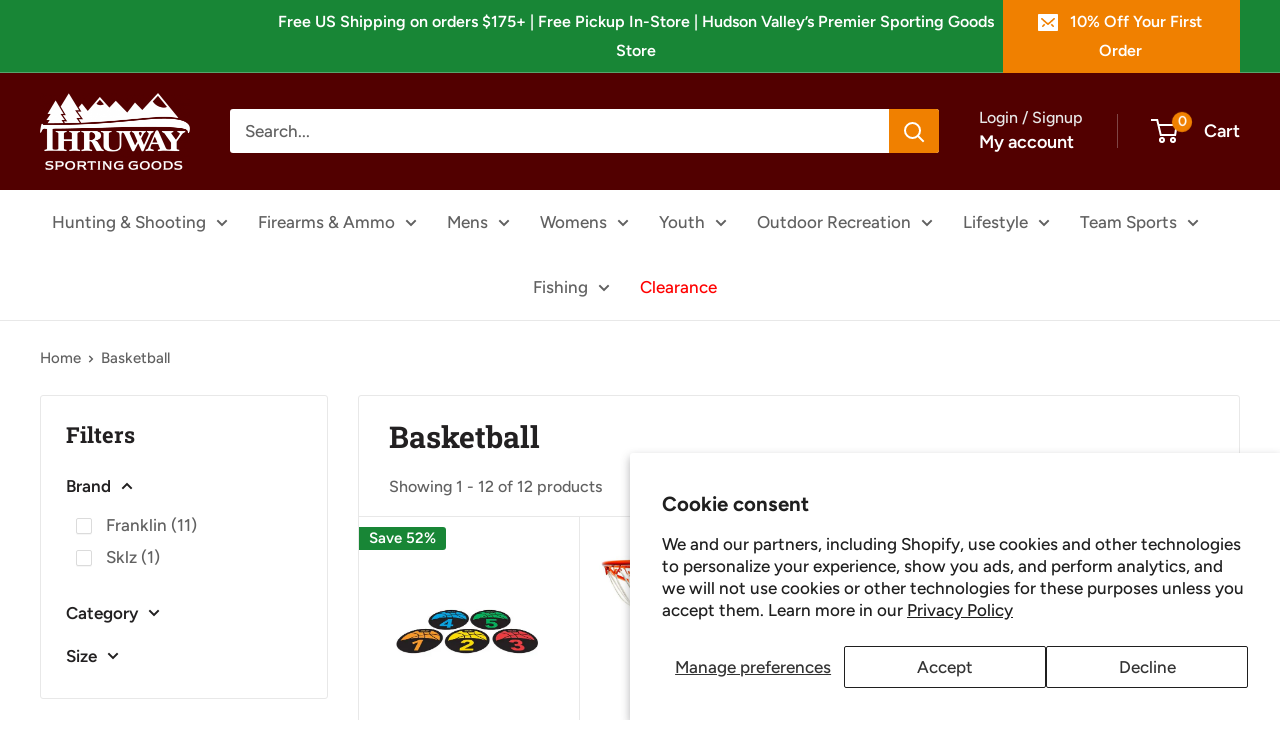

--- FILE ---
content_type: text/html; charset=utf-8
request_url: https://thruwaysportinggoods.com/collections/basketball
body_size: 46922
content:
<!doctype html>

<html class="no-js" lang="en">
  <head>
    <meta charset="utf-8">
    <meta name="viewport" content="width=device-width, initial-scale=1.0, height=device-height, minimum-scale=1.0, maximum-scale=1.0">
    <meta name="theme-color" content="#ec6a3e">

    <title>Basketball</title><link rel="canonical" href="https://thruwaysportinggoods.com/collections/basketball"><link rel="shortcut icon" href="//thruwaysportinggoods.com/cdn/shop/files/Thruway_Sport_rgb_fd83fb27-d2c8-419b-9f67-c8d35858cf53_96x96.gif?v=1695662935" type="image/png"><link rel="preload" as="style" href="//thruwaysportinggoods.com/cdn/shop/t/43/assets/theme.css?v=93604157203610123531750685869">
    <link rel="preload" as="script" href="//thruwaysportinggoods.com/cdn/shop/t/43/assets/theme.js?v=58436354120716407751750685869">
    <link rel="preconnect" href="https://cdn.shopify.com">
    <link rel="preconnect" href="https://fonts.shopifycdn.com">
    <link rel="dns-prefetch" href="https://productreviews.shopifycdn.com">
    <link rel="dns-prefetch" href="https://ajax.googleapis.com">
    <link rel="dns-prefetch" href="https://maps.googleapis.com">
    <link rel="dns-prefetch" href="https://maps.gstatic.com">

    <meta property="og:type" content="website">
  <meta property="og:title" content="Basketball">
  <meta property="og:image" content="http://thruwaysportinggoods.com/cdn/shop/files/kpkg2wb1kukro6vms6ft_dpz49vleu8utgvvv.webp?v=1709306096">
  <meta property="og:image:secure_url" content="https://thruwaysportinggoods.com/cdn/shop/files/kpkg2wb1kukro6vms6ft_dpz49vleu8utgvvv.webp?v=1709306096">
  <meta property="og:image:width" content="621">
  <meta property="og:image:height" content="560"><meta property="og:url" content="https://thruwaysportinggoods.com/collections/basketball">
<meta property="og:site_name" content="Thruway Sporting Goods"><meta name="twitter:card" content="summary"><meta name="twitter:title" content="Basketball">
  <meta name="twitter:description" content="">
  <meta name="twitter:image" content="https://thruwaysportinggoods.com/cdn/shop/files/kpkg2wb1kukro6vms6ft_dpz49vleu8utgvvv_600x600_crop_center.webp?v=1709306096">
    <link rel="preload" href="//thruwaysportinggoods.com/cdn/fonts/roboto_slab/robotoslab_n7.5242eb50a2e2688ccb1b3a90257e09ca8f40a7fe.woff2" as="font" type="font/woff2" crossorigin><link rel="preload" href="//thruwaysportinggoods.com/cdn/fonts/figtree/figtree_n5.3b6b7df38aa5986536945796e1f947445832047c.woff2" as="font" type="font/woff2" crossorigin><style>
  @font-face {
  font-family: "Roboto Slab";
  font-weight: 700;
  font-style: normal;
  font-display: swap;
  src: url("//thruwaysportinggoods.com/cdn/fonts/roboto_slab/robotoslab_n7.5242eb50a2e2688ccb1b3a90257e09ca8f40a7fe.woff2") format("woff2"),
       url("//thruwaysportinggoods.com/cdn/fonts/roboto_slab/robotoslab_n7.6217d6e8cdce1468038779247b461b93d14a8e93.woff") format("woff");
}

  @font-face {
  font-family: Figtree;
  font-weight: 500;
  font-style: normal;
  font-display: swap;
  src: url("//thruwaysportinggoods.com/cdn/fonts/figtree/figtree_n5.3b6b7df38aa5986536945796e1f947445832047c.woff2") format("woff2"),
       url("//thruwaysportinggoods.com/cdn/fonts/figtree/figtree_n5.f26bf6dcae278b0ed902605f6605fa3338e81dab.woff") format("woff");
}

@font-face {
  font-family: Figtree;
  font-weight: 600;
  font-style: normal;
  font-display: swap;
  src: url("//thruwaysportinggoods.com/cdn/fonts/figtree/figtree_n6.9d1ea52bb49a0a86cfd1b0383d00f83d3fcc14de.woff2") format("woff2"),
       url("//thruwaysportinggoods.com/cdn/fonts/figtree/figtree_n6.f0fcdea525a0e47b2ae4ab645832a8e8a96d31d3.woff") format("woff");
}



  @font-face {
  font-family: Figtree;
  font-weight: 700;
  font-style: normal;
  font-display: swap;
  src: url("//thruwaysportinggoods.com/cdn/fonts/figtree/figtree_n7.2fd9bfe01586148e644724096c9d75e8c7a90e55.woff2") format("woff2"),
       url("//thruwaysportinggoods.com/cdn/fonts/figtree/figtree_n7.ea05de92d862f9594794ab281c4c3a67501ef5fc.woff") format("woff");
}

  @font-face {
  font-family: Figtree;
  font-weight: 500;
  font-style: italic;
  font-display: swap;
  src: url("//thruwaysportinggoods.com/cdn/fonts/figtree/figtree_i5.969396f679a62854cf82dbf67acc5721e41351f0.woff2") format("woff2"),
       url("//thruwaysportinggoods.com/cdn/fonts/figtree/figtree_i5.93bc1cad6c73ca9815f9777c49176dfc9d2890dd.woff") format("woff");
}

  @font-face {
  font-family: Figtree;
  font-weight: 700;
  font-style: italic;
  font-display: swap;
  src: url("//thruwaysportinggoods.com/cdn/fonts/figtree/figtree_i7.06add7096a6f2ab742e09ec7e498115904eda1fe.woff2") format("woff2"),
       url("//thruwaysportinggoods.com/cdn/fonts/figtree/figtree_i7.ee584b5fcaccdbb5518c0228158941f8df81b101.woff") format("woff");
}


  :root {
    --default-text-font-size : 15px;
    --base-text-font-size    : 17px;
    --heading-font-family    : "Roboto Slab", serif;
    --heading-font-weight    : 700;
    --heading-font-style     : normal;
    --text-font-family       : Figtree, sans-serif;
    --text-font-weight       : 500;
    --text-font-style        : normal;
    --text-font-bolder-weight: 600;
    --text-link-decoration   : underline;

    --text-color               : #616161;
    --text-color-rgb           : 97, 97, 97;
    --heading-color            : #222021;
    --border-color             : #e8e8e8;
    --border-color-rgb         : 232, 232, 232;
    --form-border-color        : #dbdbdb;
    --accent-color             : #ec6a3e;
    --accent-color-rgb         : 236, 106, 62;
    --link-color               : #ec6a3e;
    --link-color-hover         : #ca4214;
    --background               : #ffffff;
    --secondary-background     : #ffffff;
    --secondary-background-rgb : 255, 255, 255;
    --accent-background        : rgba(236, 106, 62, 0.08);

    --input-background: #ffffff;

    --error-color       : #cf0e0e;
    --error-background  : rgba(207, 14, 14, 0.07);
    --success-color     : #1c7b36;
    --success-background: rgba(28, 123, 54, 0.11);

    --primary-button-background      : #f08000;
    --primary-button-background-rgb  : 240, 128, 0;
    --primary-button-text-color      : #ffffff;
    --secondary-button-background    : #222021;
    --secondary-button-background-rgb: 34, 32, 33;
    --secondary-button-text-color    : #ffffff;

    --header-background      : #520000;
    --header-text-color      : #ffffff;
    --header-light-text-color: #e8e8e8;
    --header-border-color    : rgba(232, 232, 232, 0.3);
    --header-accent-color    : #f08000;

    --footer-background-color:    #222021;
    --footer-heading-text-color:  #ffffff;
    --footer-body-text-color:     #ffffff;
    --footer-body-text-color-rgb: 255, 255, 255;
    --footer-accent-color:        #cb1836;
    --footer-accent-color-rgb:    203, 24, 54;
    --footer-border:              none;
    
    --flickity-arrow-color: #b5b5b5;--product-on-sale-accent           : #188636;
    --product-on-sale-accent-rgb       : 24, 134, 54;
    --product-on-sale-color            : #ffffff;
    --product-in-stock-color           : #1c7b36;
    --product-low-stock-color          : #cf0e0e;
    --product-sold-out-color           : #8a9297;
    --product-custom-label-1-background: #3f6ab1;
    --product-custom-label-1-color     : #ffffff;
    --product-custom-label-2-background: #8a44ae;
    --product-custom-label-2-color     : #ffffff;
    --product-review-star-color        : #ffbd00;

    --mobile-container-gutter : 20px;
    --desktop-container-gutter: 40px;

    /* Shopify related variables */
    --payment-terms-background-color: #ffffff;
  }
</style>

<script>
  // IE11 does not have support for CSS variables, so we have to polyfill them
  if (!(((window || {}).CSS || {}).supports && window.CSS.supports('(--a: 0)'))) {
    const script = document.createElement('script');
    script.type = 'text/javascript';
    script.src = 'https://cdn.jsdelivr.net/npm/css-vars-ponyfill@2';
    script.onload = function() {
      cssVars({});
    };

    document.getElementsByTagName('head')[0].appendChild(script);
  }
</script>


    <script>window.performance && window.performance.mark && window.performance.mark('shopify.content_for_header.start');</script><meta id="shopify-digital-wallet" name="shopify-digital-wallet" content="/77683065123/digital_wallets/dialog">
<link rel="alternate" type="application/atom+xml" title="Feed" href="/collections/basketball.atom" />
<link rel="alternate" type="application/json+oembed" href="https://thruwaysportinggoods.com/collections/basketball.oembed">
<script async="async" src="/checkouts/internal/preloads.js?locale=en-US"></script>
<script id="shopify-features" type="application/json">{"accessToken":"e0a851ecd5c1b1544991a2266178533d","betas":["rich-media-storefront-analytics"],"domain":"thruwaysportinggoods.com","predictiveSearch":true,"shopId":77683065123,"locale":"en"}</script>
<script>var Shopify = Shopify || {};
Shopify.shop = "92f84e.myshopify.com";
Shopify.locale = "en";
Shopify.currency = {"active":"USD","rate":"1.0"};
Shopify.country = "US";
Shopify.theme = {"name":"6\/30 - 7\/02","id":178895290659,"schema_name":"Warehouse","schema_version":"6.5.0","theme_store_id":871,"role":"main"};
Shopify.theme.handle = "null";
Shopify.theme.style = {"id":null,"handle":null};
Shopify.cdnHost = "thruwaysportinggoods.com/cdn";
Shopify.routes = Shopify.routes || {};
Shopify.routes.root = "/";</script>
<script type="module">!function(o){(o.Shopify=o.Shopify||{}).modules=!0}(window);</script>
<script>!function(o){function n(){var o=[];function n(){o.push(Array.prototype.slice.apply(arguments))}return n.q=o,n}var t=o.Shopify=o.Shopify||{};t.loadFeatures=n(),t.autoloadFeatures=n()}(window);</script>
<script id="shop-js-analytics" type="application/json">{"pageType":"collection"}</script>
<script defer="defer" async type="module" src="//thruwaysportinggoods.com/cdn/shopifycloud/shop-js/modules/v2/client.init-shop-cart-sync_BN7fPSNr.en.esm.js"></script>
<script defer="defer" async type="module" src="//thruwaysportinggoods.com/cdn/shopifycloud/shop-js/modules/v2/chunk.common_Cbph3Kss.esm.js"></script>
<script defer="defer" async type="module" src="//thruwaysportinggoods.com/cdn/shopifycloud/shop-js/modules/v2/chunk.modal_DKumMAJ1.esm.js"></script>
<script type="module">
  await import("//thruwaysportinggoods.com/cdn/shopifycloud/shop-js/modules/v2/client.init-shop-cart-sync_BN7fPSNr.en.esm.js");
await import("//thruwaysportinggoods.com/cdn/shopifycloud/shop-js/modules/v2/chunk.common_Cbph3Kss.esm.js");
await import("//thruwaysportinggoods.com/cdn/shopifycloud/shop-js/modules/v2/chunk.modal_DKumMAJ1.esm.js");

  window.Shopify.SignInWithShop?.initShopCartSync?.({"fedCMEnabled":true,"windoidEnabled":true});

</script>
<script>(function() {
  var isLoaded = false;
  function asyncLoad() {
    if (isLoaded) return;
    isLoaded = true;
    var urls = ["https:\/\/av-northern-apps.com\/js\/agecheckerplus_mG35tH2eGxRu7PQW.js?shop=92f84e.myshopify.com"];
    for (var i = 0; i < urls.length; i++) {
      var s = document.createElement('script');
      s.type = 'text/javascript';
      s.async = true;
      s.src = urls[i];
      var x = document.getElementsByTagName('script')[0];
      x.parentNode.insertBefore(s, x);
    }
  };
  if(window.attachEvent) {
    window.attachEvent('onload', asyncLoad);
  } else {
    window.addEventListener('load', asyncLoad, false);
  }
})();</script>
<script id="__st">var __st={"a":77683065123,"offset":-18000,"reqid":"3f6b5174-c08e-471f-ba6e-7e13f342bed8-1769818825","pageurl":"thruwaysportinggoods.com\/collections\/basketball","u":"ca78e5bf92f4","p":"collection","rtyp":"collection","rid":470334538019};</script>
<script>window.ShopifyPaypalV4VisibilityTracking = true;</script>
<script id="captcha-bootstrap">!function(){'use strict';const t='contact',e='account',n='new_comment',o=[[t,t],['blogs',n],['comments',n],[t,'customer']],c=[[e,'customer_login'],[e,'guest_login'],[e,'recover_customer_password'],[e,'create_customer']],r=t=>t.map((([t,e])=>`form[action*='/${t}']:not([data-nocaptcha='true']) input[name='form_type'][value='${e}']`)).join(','),a=t=>()=>t?[...document.querySelectorAll(t)].map((t=>t.form)):[];function s(){const t=[...o],e=r(t);return a(e)}const i='password',u='form_key',d=['recaptcha-v3-token','g-recaptcha-response','h-captcha-response',i],f=()=>{try{return window.sessionStorage}catch{return}},m='__shopify_v',_=t=>t.elements[u];function p(t,e,n=!1){try{const o=window.sessionStorage,c=JSON.parse(o.getItem(e)),{data:r}=function(t){const{data:e,action:n}=t;return t[m]||n?{data:e,action:n}:{data:t,action:n}}(c);for(const[e,n]of Object.entries(r))t.elements[e]&&(t.elements[e].value=n);n&&o.removeItem(e)}catch(o){console.error('form repopulation failed',{error:o})}}const l='form_type',E='cptcha';function T(t){t.dataset[E]=!0}const w=window,h=w.document,L='Shopify',v='ce_forms',y='captcha';let A=!1;((t,e)=>{const n=(g='f06e6c50-85a8-45c8-87d0-21a2b65856fe',I='https://cdn.shopify.com/shopifycloud/storefront-forms-hcaptcha/ce_storefront_forms_captcha_hcaptcha.v1.5.2.iife.js',D={infoText:'Protected by hCaptcha',privacyText:'Privacy',termsText:'Terms'},(t,e,n)=>{const o=w[L][v],c=o.bindForm;if(c)return c(t,g,e,D).then(n);var r;o.q.push([[t,g,e,D],n]),r=I,A||(h.body.append(Object.assign(h.createElement('script'),{id:'captcha-provider',async:!0,src:r})),A=!0)});var g,I,D;w[L]=w[L]||{},w[L][v]=w[L][v]||{},w[L][v].q=[],w[L][y]=w[L][y]||{},w[L][y].protect=function(t,e){n(t,void 0,e),T(t)},Object.freeze(w[L][y]),function(t,e,n,w,h,L){const[v,y,A,g]=function(t,e,n){const i=e?o:[],u=t?c:[],d=[...i,...u],f=r(d),m=r(i),_=r(d.filter((([t,e])=>n.includes(e))));return[a(f),a(m),a(_),s()]}(w,h,L),I=t=>{const e=t.target;return e instanceof HTMLFormElement?e:e&&e.form},D=t=>v().includes(t);t.addEventListener('submit',(t=>{const e=I(t);if(!e)return;const n=D(e)&&!e.dataset.hcaptchaBound&&!e.dataset.recaptchaBound,o=_(e),c=g().includes(e)&&(!o||!o.value);(n||c)&&t.preventDefault(),c&&!n&&(function(t){try{if(!f())return;!function(t){const e=f();if(!e)return;const n=_(t);if(!n)return;const o=n.value;o&&e.removeItem(o)}(t);const e=Array.from(Array(32),(()=>Math.random().toString(36)[2])).join('');!function(t,e){_(t)||t.append(Object.assign(document.createElement('input'),{type:'hidden',name:u})),t.elements[u].value=e}(t,e),function(t,e){const n=f();if(!n)return;const o=[...t.querySelectorAll(`input[type='${i}']`)].map((({name:t})=>t)),c=[...d,...o],r={};for(const[a,s]of new FormData(t).entries())c.includes(a)||(r[a]=s);n.setItem(e,JSON.stringify({[m]:1,action:t.action,data:r}))}(t,e)}catch(e){console.error('failed to persist form',e)}}(e),e.submit())}));const S=(t,e)=>{t&&!t.dataset[E]&&(n(t,e.some((e=>e===t))),T(t))};for(const o of['focusin','change'])t.addEventListener(o,(t=>{const e=I(t);D(e)&&S(e,y())}));const B=e.get('form_key'),M=e.get(l),P=B&&M;t.addEventListener('DOMContentLoaded',(()=>{const t=y();if(P)for(const e of t)e.elements[l].value===M&&p(e,B);[...new Set([...A(),...v().filter((t=>'true'===t.dataset.shopifyCaptcha))])].forEach((e=>S(e,t)))}))}(h,new URLSearchParams(w.location.search),n,t,e,['guest_login'])})(!0,!0)}();</script>
<script integrity="sha256-4kQ18oKyAcykRKYeNunJcIwy7WH5gtpwJnB7kiuLZ1E=" data-source-attribution="shopify.loadfeatures" defer="defer" src="//thruwaysportinggoods.com/cdn/shopifycloud/storefront/assets/storefront/load_feature-a0a9edcb.js" crossorigin="anonymous"></script>
<script data-source-attribution="shopify.dynamic_checkout.dynamic.init">var Shopify=Shopify||{};Shopify.PaymentButton=Shopify.PaymentButton||{isStorefrontPortableWallets:!0,init:function(){window.Shopify.PaymentButton.init=function(){};var t=document.createElement("script");t.src="https://thruwaysportinggoods.com/cdn/shopifycloud/portable-wallets/latest/portable-wallets.en.js",t.type="module",document.head.appendChild(t)}};
</script>
<script data-source-attribution="shopify.dynamic_checkout.buyer_consent">
  function portableWalletsHideBuyerConsent(e){var t=document.getElementById("shopify-buyer-consent"),n=document.getElementById("shopify-subscription-policy-button");t&&n&&(t.classList.add("hidden"),t.setAttribute("aria-hidden","true"),n.removeEventListener("click",e))}function portableWalletsShowBuyerConsent(e){var t=document.getElementById("shopify-buyer-consent"),n=document.getElementById("shopify-subscription-policy-button");t&&n&&(t.classList.remove("hidden"),t.removeAttribute("aria-hidden"),n.addEventListener("click",e))}window.Shopify?.PaymentButton&&(window.Shopify.PaymentButton.hideBuyerConsent=portableWalletsHideBuyerConsent,window.Shopify.PaymentButton.showBuyerConsent=portableWalletsShowBuyerConsent);
</script>
<script data-source-attribution="shopify.dynamic_checkout.cart.bootstrap">document.addEventListener("DOMContentLoaded",(function(){function t(){return document.querySelector("shopify-accelerated-checkout-cart, shopify-accelerated-checkout")}if(t())Shopify.PaymentButton.init();else{new MutationObserver((function(e,n){t()&&(Shopify.PaymentButton.init(),n.disconnect())})).observe(document.body,{childList:!0,subtree:!0})}}));
</script>
<script id='scb4127' type='text/javascript' async='' src='https://thruwaysportinggoods.com/cdn/shopifycloud/privacy-banner/storefront-banner.js'></script><link id="shopify-accelerated-checkout-styles" rel="stylesheet" media="screen" href="https://thruwaysportinggoods.com/cdn/shopifycloud/portable-wallets/latest/accelerated-checkout-backwards-compat.css" crossorigin="anonymous">
<style id="shopify-accelerated-checkout-cart">
        #shopify-buyer-consent {
  margin-top: 1em;
  display: inline-block;
  width: 100%;
}

#shopify-buyer-consent.hidden {
  display: none;
}

#shopify-subscription-policy-button {
  background: none;
  border: none;
  padding: 0;
  text-decoration: underline;
  font-size: inherit;
  cursor: pointer;
}

#shopify-subscription-policy-button::before {
  box-shadow: none;
}

      </style>

<script>window.performance && window.performance.mark && window.performance.mark('shopify.content_for_header.end');</script>

    <link rel="stylesheet" href="//thruwaysportinggoods.com/cdn/shop/t/43/assets/theme.css?v=93604157203610123531750685869">

    <script type="application/ld+json">
  {
    "@context": "https://schema.org",
    "@type": "BreadcrumbList",
    "itemListElement": [{
        "@type": "ListItem",
        "position": 1,
        "name": "Home",
        "item": "https://thruwaysportinggoods.com"
      },{
            "@type": "ListItem",
            "position": 2,
            "name": "Basketball",
            "item": "https://thruwaysportinggoods.com/collections/basketball"
          }]
  }
</script>

    <script>
      // This allows to expose several variables to the global scope, to be used in scripts
      window.theme = {
        pageType: "collection",
        cartCount: 0,
        moneyFormat: "${{amount}}",
        moneyWithCurrencyFormat: "${{amount}} USD",
        currencyCodeEnabled: false,
        showDiscount: true,
        discountMode: "percentage",
        cartType: "drawer"
      };

      window.routes = {
        rootUrl: "\/",
        rootUrlWithoutSlash: '',
        cartUrl: "\/cart",
        cartAddUrl: "\/cart\/add",
        cartChangeUrl: "\/cart\/change",
        searchUrl: "\/search",
        productRecommendationsUrl: "\/recommendations\/products"
      };

      window.languages = {
        productRegularPrice: "Regular price",
        productSalePrice: "Sale price",
        collectionOnSaleLabel: "Save {{savings}}",
        productFormUnavailable: "Unavailable",
        productFormAddToCart: "Add to cart",
        productFormPreOrder: "Pre-order",
        productFormSoldOut: "Sold out",
        productAdded: "Product has been added to your cart",
        productAddedShort: "Added!",
        shippingEstimatorNoResults: "No shipping could be found for your address.",
        shippingEstimatorOneResult: "There is one shipping rate for your address:",
        shippingEstimatorMultipleResults: "There are {{count}} shipping rates for your address:",
        shippingEstimatorErrors: "There are some errors:"
      };

      document.documentElement.className = document.documentElement.className.replace('no-js', 'js');
    </script><script src="//thruwaysportinggoods.com/cdn/shop/t/43/assets/theme.js?v=58436354120716407751750685869" defer></script>
    <script src="//thruwaysportinggoods.com/cdn/shop/t/43/assets/custom.js?v=102476495355921946141750685869" defer></script><script>
        (function () {
          window.onpageshow = function() {
            // We force re-freshing the cart content onpageshow, as most browsers will serve a cache copy when hitting the
            // back button, which cause staled data
            document.documentElement.dispatchEvent(new CustomEvent('cart:refresh', {
              bubbles: true,
              detail: {scrollToTop: false}
            }));
          };
        })();
      </script><!-- BEGIN app block: shopify://apps/hulk-form-builder/blocks/app-embed/b6b8dd14-356b-4725-a4ed-77232212b3c3 --><!-- BEGIN app snippet: hulkapps-formbuilder-theme-ext --><script type="text/javascript">
  
  if (typeof window.formbuilder_customer != "object") {
        window.formbuilder_customer = {}
  }

  window.hulkFormBuilder = {
    form_data: {"form_mOtUz2hlYoHu6izhq2XByg":{"uuid":"mOtUz2hlYoHu6izhq2XByg","form_name":"Firearm Transfer","form_data":{"div_back_gradient_1":"#fff","div_back_gradient_2":"#fff","back_color":"transparent","form_title":"\u003ch3\u003e\u003cstrong\u003eFIREARM INCOMING TRANSFER FORM\u003c\/strong\u003e\u003c\/h3\u003e\n","form_submit":"Submit","after_submit":"hideAndmessage","after_submit_msg":"\u003cp\u003eThank you for submitting a Firearm Transfer Form Request.\u003c\/p\u003e\n\n\u003cp\u003eA member of our Firearms Department Team will be in touch shortly. Please email \u003cu\u003e\u003cstrong\u003eOrders@shopthruway.com\u003c\/strong\u003e\u003c\/u\u003e with any questions or concerns.\u0026nbsp;\u003c\/p\u003e\n","captcha_enable":"no","label_style":"blockLabels","input_border_radius":"2","back_type":"color","input_back_color":"#fff","input_back_color_hover":"#fff","back_shadow":"none","label_font_clr":"#333333","input_font_clr":"#333333","button_align":"fullBtn","button_clr":"#fff","button_back_clr":"#333333","button_border_radius":"2","form_width":"600px","form_border_size":"2","form_border_clr":"#c7c7c7","form_border_radius":"1","label_font_size":"14","input_font_size":"12","button_font_size":"16","form_padding":"35","input_border_color":"#ccc","input_border_color_hover":"#ccc","btn_border_clr":"#333333","btn_border_size":"1","form_name":"Firearm Transfer","":"","form_emails":"jg@shopthruway.com,joe@shopthruway.com,KENTON@SHOPTHRUWAY.COM","admin_email_subject":"**New Incoming Transfer Notification**","admin_email_message":"\u003cp\u003eHi,\u003c\/p\u003e\n\n\u003cp\u003e\u003cbr \/\u003e\nSomeone just submitted a response to your form.\u003c\/p\u003e\n\n\u003cp\u003e\u003cbr \/\u003e\nPlease find the details below:\u003c\/p\u003e\n\n\u003cp\u003e\u0026nbsp;\u003c\/p\u003e\n","form_access_message":"\u003cp\u003ePlease login to access the form\u003cbr\u003eDo not have an account? Create account\u003c\/p\u003e","form_banner_alignment":"center","form_description":"\u003cp\u003eFor incoming transfers:\u003c\/p\u003e\n\n\u003cul\u003e\n\t\u003cli\u003eTransfer form must be completed prior to our receipt of the firearm.\u003c\/li\u003e\n\t\u003cli\u003eWe only accept shipments from licensed FFL dealers.\u003c\/li\u003e\n\t\u003cli\u003eTransfer fee must be paid at time of transaction.\u003c\/li\u003e\n\t\u003cli\u003eTransferee is responsible to ensure that the firearm adheres to all federal, state and local laws prior to shipment. If the firearm is deemed to be out of compliance with any laws it will be returned to sender.\u0026nbsp; Transferee will be responsible for transfer fee plus all shipping costs to return firearm to sender.\u003c\/li\u003e\n\t\u003cli\u003eTransferee must complete a federal background check and receive a \u0026ldquo;proceed\u0026rdquo; response at time of transaction. If a denied response is received, the firearm will be returned to sender and transferee will be responsible for transfer fee plus all shipping costs to return firearm to sender.\u003c\/li\u003e\n\t\u003cli\u003eCost : Transfer of firearm : $40 + Tax (per firearm)\u003c\/li\u003e\n\u003c\/ul\u003e\n","notification_email_send":true,"capture_form_submission_counts":"no","custom_count_number":"","form_banner":"https:\/\/form-builder-by-hulkapps.s3.amazonaws.com\/uploads\/92f84e.myshopify.com\/backend_image\/Thruway_Sport_rgb.jpg","shopify_customer_create":"yes","formElements":[{"type":"text","position":0,"label":"I certify that I have read and understand the above policy and that I am responsible for any application fees and costs. Entering your name signifies your signature as to the above. ","customClass":"","halfwidth":"no","Conditions":{},"centerfield":"no","required":"yes","page_number":1},{"Conditions":{},"type":"multipleCheckbox","position":1,"label":"Number of Firearms to be Transferred (Example : If 3 Firearms are needed to be transferred, please enter 3)","values":"1\n2\n3","elementCost":{},"page_number":1},{"Conditions":{},"type":"multipleCheckbox","position":2,"label":"Type of Transfer?","values":"Incoming","elementCost":{},"page_number":1},{"Conditions":{},"type":"text","position":3,"label":"Full Legal Name","page_number":1},{"Conditions":{},"type":"phone","position":4,"label":"Phone Number","required":"yes","page_number":1},{"Conditions":{},"type":"email","position":5,"required":"yes","email_confirm":"no","label":"Email ","confirm_value":"no","page_number":1},{"Conditions":{},"type":"text","position":6,"label":"Name of FFL","page_number":1},{"Conditions":{},"type":"text","position":7,"label":"Address of FFL ( Street Address, Address Line 2, City, State, Zip Code, Country )","page_number":1},{"Conditions":{},"type":"text","position":8,"label":"Email of FFL","page_number":1},{"Conditions":{},"type":"text","position":9,"label":"Phone Number of FFL","page_number":1},{"type":"text","position":10,"label":"Firearm #1 Make \/ Model","page_number":1,"Conditions":{}},{"type":"text","position":11,"label":"Firearm #1: Caliber","page_number":1,"Conditions":{}},{"type":"text","position":12,"label":"Firearm #1 : Serial Number (If Available) ","page_number":1,"Conditions":{}}]},"is_spam_form":false,"shop_uuid":"EBwp-QYbid17PxCCdu96dw","shop_timezone":"America\/New_York","shop_id":87144,"shop_is_after_submit_enabled":true,"shop_shopify_plan":"basic","shop_shopify_domain":"92f84e.myshopify.com","shop_remove_watermark":false,"shop_created_at":"2023-07-05T11:40:07.845-05:00"},"form_QozFrGOj7jAk3bwURoBrLw":{"uuid":"QozFrGOj7jAk3bwURoBrLw","form_name":"Firearm Transfer - Outgoing","form_data":{"div_back_gradient_1":"#fff","div_back_gradient_2":"#fff","back_color":"transparent","form_title":"\u003ch3\u003e\u003cstrong\u003eFIREARM OUTGOING TRANSFER FORM\u003c\/strong\u003e\u003c\/h3\u003e\n","form_submit":"Submit","after_submit":"hideAndmessage","after_submit_msg":"\u003cp\u003eThank you for submitting a Firearm Transfer Form Request.\u003c\/p\u003e\n\n\u003cp\u003eA member of our Firearms Department Team will be in touch shortly. Please email \u003cu\u003e\u003cstrong\u003eOrders@shopthruway.com\u003c\/strong\u003e\u003c\/u\u003e with any questions or concerns.\u0026nbsp;\u003c\/p\u003e\n","captcha_enable":"no","label_style":"blockLabels","input_border_radius":"2","back_type":"color","input_back_color":"#fff","input_back_color_hover":"#fff","back_shadow":"none","label_font_clr":"#333333","input_font_clr":"#333333","button_align":"fullBtn","button_clr":"#fff","button_back_clr":"#333333","button_border_radius":"2","form_width":"600px","form_border_size":"2","form_border_clr":"#c7c7c7","form_border_radius":"1","label_font_size":"14","input_font_size":"12","button_font_size":"16","form_padding":"35","input_border_color":"#ccc","input_border_color_hover":"#ccc","btn_border_clr":"#333333","btn_border_size":"1","form_name":"Firearm Transfer - Outgoing","":"","form_emails":"jg@shopthruway.com,joe@shopthruway.com,kelsey@shopthruway.com,Ellen@shopthruway.com,samantha@shopthruway.com","admin_email_subject":"**New Outgoing Transfer Notification**","admin_email_message":"\u003cp\u003eHi,\u003c\/p\u003e\n\n\u003cp\u003e\u003cbr \/\u003e\nSomeone just submitted a response to your form.\u003c\/p\u003e\n\n\u003cp\u003e\u003cbr \/\u003e\nPlease find the details below:\u003c\/p\u003e\n\n\u003cp\u003e\u0026nbsp;\u003c\/p\u003e\n","form_access_message":"\u003cp\u003ePlease login to access the form\u003cbr\u003eDo not have an account? Create account\u003c\/p\u003e","form_banner_alignment":"center","form_description":"\u003cp\u003e\u003cstrong\u003e**PLEASE CAREFULLY READ ALL INFORMATION BELOW BEOFRE FILLING OUT THE TRANSFER FORM**\u003c\/strong\u003e\u003c\/p\u003e\n\n\u003cp\u003e\u003cu\u003eShipping Restrictions \u0026amp; Compliance Information\u003c\/u\u003e\u003c\/p\u003e\n\n\u003cul\u003e\n\t\u003cli\u003e\u003cu\u003eIt is the customer\u0026rsquo;s responsibility for understanding state, local and federal laws regarding all purchases made.\u003c\/u\u003e\u003c\/li\u003e\n\t\u003cli\u003eFor a comprehendive list of shipping restrictions please visit our Shipping, Return \u0026amp; Layaway Policy Page\u003c\/li\u003e\n\t\u003cli\u003eAt this time we cannot ship to the follwing states \/ areas : MA, CT, CA, AK, HI, PR, Chicago \u0026amp; Washington D.C\u0026nbsp;\u003c\/li\u003e\n\u003c\/ul\u003e\n\n\u003cp\u003e\u003cu\u003eSale Restrictions\u003c\/u\u003e\u003c\/p\u003e\n\n\u003cp\u003eThruway Food Markets \u0026amp; Shopping Center (DBA Thruway Sporting Goods) strictly adheres to all federal, state, and local laws regulating the sale of firearms, firearm components, and related accessories.\u003cbr \/\u003e\nAny restrictions imposed by Thruway Sporting Goods are not to be interpreted as legal advice. Thruway Sporting Goods does not make any guarantees regarding the legality of specific items in any given jurisdiction. It is solely the customer\u0026#39;s responsibility to ensure compliance with all applicable laws and regulations in their area.\u003cbr \/\u003e\n\u0026nbsp;\u003c\/p\u003e\n\n\u003cp\u003eBy purchasing any item from Thruway Sporting Goods, the customer certifies, acknowledges, and agrees to the following:\u003c\/p\u003e\n\n\u003cul\u003e\n\t\u003cli\u003eThe customer accepts full responsibility for ensuring that the purchase, ownership, possession, and use of any item complies with all applicable federal, state, and local laws, regulations, and ordinances in their jurisdiction.\u003c\/li\u003e\n\t\u003cli\u003eThe customer has independently confirmed that both the purchase and intended use of any item are lawful within their state and local jurisdiction.\u003c\/li\u003e\n\t\u003cli\u003eThe customer agrees to release, indemnify, and hold harmless Thruway Sporting Goods and its affiliates from any liability, claims, or legal consequences that may arise from the purchase, ownership, possession, or use of any item obtained from Thruway Sporting Goods.\u003c\/li\u003e\n\u003c\/ul\u003e\n\n\u003cp\u003eFailure to comply with applicable laws may result in severe legal penalties. If you are unsure about the legal status of an item in your area, consult a qualified attorney or local law enforcement before making a purchase.\u003cbr \/\u003e\n\u0026nbsp;\u003c\/p\u003e\n","notification_email_send":true,"capture_form_submission_counts":"no","custom_count_number":"","shopify_customer_create":"yes","record_referrer_url":"no","pass_referrer_url_on_email":false,"formElements":[{"type":"text","position":0,"label":"I certify that I have read and understand the above policy and that I am responsible for any application fees and costs. Entering your name signifies your signature as to the above. ","customClass":"","halfwidth":"no","Conditions":{},"centerfield":"no","required":"yes","page_number":1},{"Conditions":{},"type":"multipleCheckbox","position":1,"label":"Type of Transfer?","values":"Outgoing","elementCost":{},"page_number":1,"required":"yes"},{"Conditions":{},"type":"text","position":2,"label":"Full Legal Name","page_number":1,"required":"yes"},{"Conditions":{},"type":"phone","position":3,"label":"Phone Number","required":"yes","page_number":1},{"Conditions":{},"type":"email","position":4,"required":"yes","email_confirm":"yes","label":"Customers Email ","confirm_value":"yes","page_number":1,"email_validate_field":"no"},{"Conditions":{},"type":"text","position":5,"label":"Name of FFL","page_number":1,"required":"yes"},{"Conditions":{},"type":"text","position":6,"label":"Address of FFL ( Street Address, Address Line 2, City, State, Zip Code, Country )","page_number":1},{"Conditions":{},"type":"text","position":7,"label":"Email of FFL","page_number":1,"required":"yes"},{"Conditions":{},"type":"text","position":8,"label":"Phone Number of FFL","page_number":1},{"type":"text","position":9,"label":"Firearm #1 Make \/ Model","page_number":1,"Conditions":{}},{"type":"text","position":10,"label":"Firearm #1: Caliber","page_number":1,"Conditions":{}},{"type":"text","position":11,"label":"Firearm SKU Number (From Our Website)","page_number":1,"Conditions":{},"required":"yes"},{"Conditions":{},"type":"paragraph","position":12,"label":"Label (13)","page_number":1,"paragraph":"\u003cp\u003eIf the\u0026nbsp;transferred firearm is rejected by the receiving FFL for any reason, the customer will be refunded for the transfer and purchase of the firearm, minus the cost of return shipping and a restocking fee. The restocking fee covers administrative costs associated with the rejected firearm.\u003c\/p\u003e\n"},{"Conditions":{},"type":"checkbox","position":13,"label":"I agree to the above disclaimer regarding returned merchandise.","page_number":1}]},"is_spam_form":false,"shop_uuid":"EBwp-QYbid17PxCCdu96dw","shop_timezone":"America\/New_York","shop_id":87144,"shop_is_after_submit_enabled":true,"shop_shopify_plan":"basic","shop_shopify_domain":"92f84e.myshopify.com","shop_remove_watermark":false,"shop_created_at":"2023-07-05T11:40:07.845-05:00"}},
    shop_data: {"shop_EBwp-QYbid17PxCCdu96dw":{"shop_uuid":"EBwp-QYbid17PxCCdu96dw","shop_timezone":"America\/New_York","shop_id":87144,"shop_is_after_submit_enabled":true,"shop_shopify_plan":"Basic","shop_shopify_domain":"92f84e.myshopify.com","shop_created_at":"2023-07-05T11:40:07.845-05:00","is_skip_metafield":false,"shop_deleted":false,"shop_disabled":false}},
    settings_data: {"shop_settings":{"shop_customise_msgs":[],"default_customise_msgs":{"is_required":"is required","thank_you":"Thank you! The form was submitted successfully.","processing":"Processing...","valid_data":"Please provide valid data","valid_email":"Provide valid email format","valid_tags":"HTML Tags are not allowed","valid_phone":"Provide valid phone number","valid_captcha":"Please provide valid captcha response","valid_url":"Provide valid URL","only_number_alloud":"Provide valid number in","number_less":"must be less than","number_more":"must be more than","image_must_less":"Image must be less than 20MB","image_number":"Images allowed","image_extension":"Invalid extension! Please provide image file","error_image_upload":"Error in image upload. Please try again.","error_file_upload":"Error in file upload. Please try again.","your_response":"Your response","error_form_submit":"Error occur.Please try again after sometime.","email_submitted":"Form with this email is already submitted","invalid_email_by_zerobounce":"The email address you entered appears to be invalid. Please check it and try again.","download_file":"Download file","card_details_invalid":"Your card details are invalid","card_details":"Card details","please_enter_card_details":"Please enter card details","card_number":"Card number","exp_mm":"Exp MM","exp_yy":"Exp YY","crd_cvc":"CVV","payment_value":"Payment amount","please_enter_payment_amount":"Please enter payment amount","address1":"Address line 1","address2":"Address line 2","city":"City","province":"Province","zipcode":"Zip code","country":"Country","blocked_domain":"This form does not accept addresses from","file_must_less":"File must be less than 20MB","file_extension":"Invalid extension! Please provide file","only_file_number_alloud":"files allowed","previous":"Previous","next":"Next","must_have_a_input":"Please enter at least one field.","please_enter_required_data":"Please enter required data","atleast_one_special_char":"Include at least one special character","atleast_one_lowercase_char":"Include at least one lowercase character","atleast_one_uppercase_char":"Include at least one uppercase character","atleast_one_number":"Include at least one number","must_have_8_chars":"Must have 8 characters long","be_between_8_and_12_chars":"Be between 8 and 12 characters long","please_select":"Please Select","phone_submitted":"Form with this phone number is already submitted","user_res_parse_error":"Error while submitting the form","valid_same_values":"values must be same","product_choice_clear_selection":"Clear Selection","picture_choice_clear_selection":"Clear Selection","remove_all_for_file_image_upload":"Remove All","invalid_file_type_for_image_upload":"You can't upload files of this type.","invalid_file_type_for_signature_upload":"You can't upload files of this type.","max_files_exceeded_for_file_upload":"You can not upload any more files.","max_files_exceeded_for_image_upload":"You can not upload any more files.","file_already_exist":"File already uploaded","max_limit_exceed":"You have added the maximum number of text fields.","cancel_upload_for_file_upload":"Cancel upload","cancel_upload_for_image_upload":"Cancel upload","cancel_upload_for_signature_upload":"Cancel upload"},"shop_blocked_domains":[]}},
    features_data: {"shop_plan_features":{"shop_plan_features":["unlimited-forms","full-design-customization","export-form-submissions","multiple-recipients-for-form-submissions","multiple-admin-notifications","enable-captcha","unlimited-file-uploads","save-submitted-form-data","set-auto-response-message","conditional-logic","form-banner","save-as-draft-facility","include-user-response-in-admin-email","disable-form-submission","mail-platform-integration","stripe-payment-integration","pre-built-templates","create-customer-account-on-shopify","google-analytics-3-by-tracking-id","facebook-pixel-id","bing-uet-pixel-id","advanced-js","advanced-css","api-available","customize-form-message","hidden-field","restrict-from-submissions-per-one-user","utm-tracking","ratings","privacy-notices","heading","paragraph","shopify-flow-trigger","domain-setup","block-domain","address","html-code","form-schedule","after-submit-script","customize-form-scrolling","on-form-submission-record-the-referrer-url","password","duplicate-the-forms","include-user-response-in-auto-responder-email","elements-add-ons","admin-and-auto-responder-email-with-tokens","email-export","premium-support","google-analytics-4-by-measurement-id","google-ads-for-tracking-conversion","validation-field","file-upload","load_form_as_popup","advanced_conditional_logic"]}},
    shop: null,
    shop_id: null,
    plan_features: null,
    validateDoubleQuotes: false,
    assets: {
      extraFunctions: "https://cdn.shopify.com/extensions/019bb5ee-ec40-7527-955d-c1b8751eb060/form-builder-by-hulkapps-50/assets/extra-functions.js",
      extraStyles: "https://cdn.shopify.com/extensions/019bb5ee-ec40-7527-955d-c1b8751eb060/form-builder-by-hulkapps-50/assets/extra-styles.css",
      bootstrapStyles: "https://cdn.shopify.com/extensions/019bb5ee-ec40-7527-955d-c1b8751eb060/form-builder-by-hulkapps-50/assets/theme-app-extension-bootstrap.css"
    },
    translations: {
      htmlTagNotAllowed: "HTML Tags are not allowed",
      sqlQueryNotAllowed: "SQL Queries are not allowed",
      doubleQuoteNotAllowed: "Double quotes are not allowed",
      vorwerkHttpWwwNotAllowed: "The words \u0026#39;http\u0026#39; and \u0026#39;www\u0026#39; are not allowed. Please remove them and try again.",
      maxTextFieldsReached: "You have added the maximum number of text fields.",
      avoidNegativeWords: "Avoid negative words: Don\u0026#39;t use negative words in your contact message.",
      customDesignOnly: "This form is for custom designs requests. For general inquiries please contact our team at info@stagheaddesigns.com",
      zerobounceApiErrorMsg: "We couldn\u0026#39;t verify your email due to a technical issue. Please try again later.",
    }

  }

  

  window.FbThemeAppExtSettingsHash = {}
  
</script><!-- END app snippet --><!-- END app block --><script src="https://cdn.shopify.com/extensions/019bb5ee-ec40-7527-955d-c1b8751eb060/form-builder-by-hulkapps-50/assets/form-builder-script.js" type="text/javascript" defer="defer"></script>
<link href="https://monorail-edge.shopifysvc.com" rel="dns-prefetch">
<script>(function(){if ("sendBeacon" in navigator && "performance" in window) {try {var session_token_from_headers = performance.getEntriesByType('navigation')[0].serverTiming.find(x => x.name == '_s').description;} catch {var session_token_from_headers = undefined;}var session_cookie_matches = document.cookie.match(/_shopify_s=([^;]*)/);var session_token_from_cookie = session_cookie_matches && session_cookie_matches.length === 2 ? session_cookie_matches[1] : "";var session_token = session_token_from_headers || session_token_from_cookie || "";function handle_abandonment_event(e) {var entries = performance.getEntries().filter(function(entry) {return /monorail-edge.shopifysvc.com/.test(entry.name);});if (!window.abandonment_tracked && entries.length === 0) {window.abandonment_tracked = true;var currentMs = Date.now();var navigation_start = performance.timing.navigationStart;var payload = {shop_id: 77683065123,url: window.location.href,navigation_start,duration: currentMs - navigation_start,session_token,page_type: "collection"};window.navigator.sendBeacon("https://monorail-edge.shopifysvc.com/v1/produce", JSON.stringify({schema_id: "online_store_buyer_site_abandonment/1.1",payload: payload,metadata: {event_created_at_ms: currentMs,event_sent_at_ms: currentMs}}));}}window.addEventListener('pagehide', handle_abandonment_event);}}());</script>
<script id="web-pixels-manager-setup">(function e(e,d,r,n,o){if(void 0===o&&(o={}),!Boolean(null===(a=null===(i=window.Shopify)||void 0===i?void 0:i.analytics)||void 0===a?void 0:a.replayQueue)){var i,a;window.Shopify=window.Shopify||{};var t=window.Shopify;t.analytics=t.analytics||{};var s=t.analytics;s.replayQueue=[],s.publish=function(e,d,r){return s.replayQueue.push([e,d,r]),!0};try{self.performance.mark("wpm:start")}catch(e){}var l=function(){var e={modern:/Edge?\/(1{2}[4-9]|1[2-9]\d|[2-9]\d{2}|\d{4,})\.\d+(\.\d+|)|Firefox\/(1{2}[4-9]|1[2-9]\d|[2-9]\d{2}|\d{4,})\.\d+(\.\d+|)|Chrom(ium|e)\/(9{2}|\d{3,})\.\d+(\.\d+|)|(Maci|X1{2}).+ Version\/(15\.\d+|(1[6-9]|[2-9]\d|\d{3,})\.\d+)([,.]\d+|)( \(\w+\)|)( Mobile\/\w+|) Safari\/|Chrome.+OPR\/(9{2}|\d{3,})\.\d+\.\d+|(CPU[ +]OS|iPhone[ +]OS|CPU[ +]iPhone|CPU IPhone OS|CPU iPad OS)[ +]+(15[._]\d+|(1[6-9]|[2-9]\d|\d{3,})[._]\d+)([._]\d+|)|Android:?[ /-](13[3-9]|1[4-9]\d|[2-9]\d{2}|\d{4,})(\.\d+|)(\.\d+|)|Android.+Firefox\/(13[5-9]|1[4-9]\d|[2-9]\d{2}|\d{4,})\.\d+(\.\d+|)|Android.+Chrom(ium|e)\/(13[3-9]|1[4-9]\d|[2-9]\d{2}|\d{4,})\.\d+(\.\d+|)|SamsungBrowser\/([2-9]\d|\d{3,})\.\d+/,legacy:/Edge?\/(1[6-9]|[2-9]\d|\d{3,})\.\d+(\.\d+|)|Firefox\/(5[4-9]|[6-9]\d|\d{3,})\.\d+(\.\d+|)|Chrom(ium|e)\/(5[1-9]|[6-9]\d|\d{3,})\.\d+(\.\d+|)([\d.]+$|.*Safari\/(?![\d.]+ Edge\/[\d.]+$))|(Maci|X1{2}).+ Version\/(10\.\d+|(1[1-9]|[2-9]\d|\d{3,})\.\d+)([,.]\d+|)( \(\w+\)|)( Mobile\/\w+|) Safari\/|Chrome.+OPR\/(3[89]|[4-9]\d|\d{3,})\.\d+\.\d+|(CPU[ +]OS|iPhone[ +]OS|CPU[ +]iPhone|CPU IPhone OS|CPU iPad OS)[ +]+(10[._]\d+|(1[1-9]|[2-9]\d|\d{3,})[._]\d+)([._]\d+|)|Android:?[ /-](13[3-9]|1[4-9]\d|[2-9]\d{2}|\d{4,})(\.\d+|)(\.\d+|)|Mobile Safari.+OPR\/([89]\d|\d{3,})\.\d+\.\d+|Android.+Firefox\/(13[5-9]|1[4-9]\d|[2-9]\d{2}|\d{4,})\.\d+(\.\d+|)|Android.+Chrom(ium|e)\/(13[3-9]|1[4-9]\d|[2-9]\d{2}|\d{4,})\.\d+(\.\d+|)|Android.+(UC? ?Browser|UCWEB|U3)[ /]?(15\.([5-9]|\d{2,})|(1[6-9]|[2-9]\d|\d{3,})\.\d+)\.\d+|SamsungBrowser\/(5\.\d+|([6-9]|\d{2,})\.\d+)|Android.+MQ{2}Browser\/(14(\.(9|\d{2,})|)|(1[5-9]|[2-9]\d|\d{3,})(\.\d+|))(\.\d+|)|K[Aa][Ii]OS\/(3\.\d+|([4-9]|\d{2,})\.\d+)(\.\d+|)/},d=e.modern,r=e.legacy,n=navigator.userAgent;return n.match(d)?"modern":n.match(r)?"legacy":"unknown"}(),u="modern"===l?"modern":"legacy",c=(null!=n?n:{modern:"",legacy:""})[u],f=function(e){return[e.baseUrl,"/wpm","/b",e.hashVersion,"modern"===e.buildTarget?"m":"l",".js"].join("")}({baseUrl:d,hashVersion:r,buildTarget:u}),m=function(e){var d=e.version,r=e.bundleTarget,n=e.surface,o=e.pageUrl,i=e.monorailEndpoint;return{emit:function(e){var a=e.status,t=e.errorMsg,s=(new Date).getTime(),l=JSON.stringify({metadata:{event_sent_at_ms:s},events:[{schema_id:"web_pixels_manager_load/3.1",payload:{version:d,bundle_target:r,page_url:o,status:a,surface:n,error_msg:t},metadata:{event_created_at_ms:s}}]});if(!i)return console&&console.warn&&console.warn("[Web Pixels Manager] No Monorail endpoint provided, skipping logging."),!1;try{return self.navigator.sendBeacon.bind(self.navigator)(i,l)}catch(e){}var u=new XMLHttpRequest;try{return u.open("POST",i,!0),u.setRequestHeader("Content-Type","text/plain"),u.send(l),!0}catch(e){return console&&console.warn&&console.warn("[Web Pixels Manager] Got an unhandled error while logging to Monorail."),!1}}}}({version:r,bundleTarget:l,surface:e.surface,pageUrl:self.location.href,monorailEndpoint:e.monorailEndpoint});try{o.browserTarget=l,function(e){var d=e.src,r=e.async,n=void 0===r||r,o=e.onload,i=e.onerror,a=e.sri,t=e.scriptDataAttributes,s=void 0===t?{}:t,l=document.createElement("script"),u=document.querySelector("head"),c=document.querySelector("body");if(l.async=n,l.src=d,a&&(l.integrity=a,l.crossOrigin="anonymous"),s)for(var f in s)if(Object.prototype.hasOwnProperty.call(s,f))try{l.dataset[f]=s[f]}catch(e){}if(o&&l.addEventListener("load",o),i&&l.addEventListener("error",i),u)u.appendChild(l);else{if(!c)throw new Error("Did not find a head or body element to append the script");c.appendChild(l)}}({src:f,async:!0,onload:function(){if(!function(){var e,d;return Boolean(null===(d=null===(e=window.Shopify)||void 0===e?void 0:e.analytics)||void 0===d?void 0:d.initialized)}()){var d=window.webPixelsManager.init(e)||void 0;if(d){var r=window.Shopify.analytics;r.replayQueue.forEach((function(e){var r=e[0],n=e[1],o=e[2];d.publishCustomEvent(r,n,o)})),r.replayQueue=[],r.publish=d.publishCustomEvent,r.visitor=d.visitor,r.initialized=!0}}},onerror:function(){return m.emit({status:"failed",errorMsg:"".concat(f," has failed to load")})},sri:function(e){var d=/^sha384-[A-Za-z0-9+/=]+$/;return"string"==typeof e&&d.test(e)}(c)?c:"",scriptDataAttributes:o}),m.emit({status:"loading"})}catch(e){m.emit({status:"failed",errorMsg:(null==e?void 0:e.message)||"Unknown error"})}}})({shopId: 77683065123,storefrontBaseUrl: "https://thruwaysportinggoods.com",extensionsBaseUrl: "https://extensions.shopifycdn.com/cdn/shopifycloud/web-pixels-manager",monorailEndpoint: "https://monorail-edge.shopifysvc.com/unstable/produce_batch",surface: "storefront-renderer",enabledBetaFlags: ["2dca8a86"],webPixelsConfigList: [{"id":"815497507","configuration":"{\"config\":\"{\\\"pixel_id\\\":\\\"G-R2B3V9SMRN\\\",\\\"target_country\\\":\\\"US\\\",\\\"gtag_events\\\":[{\\\"type\\\":\\\"search\\\",\\\"action_label\\\":[\\\"G-R2B3V9SMRN\\\",\\\"AW-16654631131\\\/i-j7CJqKvMgZENuBxoU-\\\"]},{\\\"type\\\":\\\"begin_checkout\\\",\\\"action_label\\\":[\\\"G-R2B3V9SMRN\\\",\\\"AW-16654631131\\\/UOfQCKCKvMgZENuBxoU-\\\"]},{\\\"type\\\":\\\"view_item\\\",\\\"action_label\\\":[\\\"G-R2B3V9SMRN\\\",\\\"AW-16654631131\\\/HsfkCJeKvMgZENuBxoU-\\\",\\\"MC-TL9RMJ524B\\\"]},{\\\"type\\\":\\\"purchase\\\",\\\"action_label\\\":[\\\"G-R2B3V9SMRN\\\",\\\"AW-16654631131\\\/8jo2CJGKvMgZENuBxoU-\\\",\\\"MC-TL9RMJ524B\\\"]},{\\\"type\\\":\\\"page_view\\\",\\\"action_label\\\":[\\\"G-R2B3V9SMRN\\\",\\\"AW-16654631131\\\/jvtUCJSKvMgZENuBxoU-\\\",\\\"MC-TL9RMJ524B\\\"]},{\\\"type\\\":\\\"add_payment_info\\\",\\\"action_label\\\":[\\\"G-R2B3V9SMRN\\\",\\\"AW-16654631131\\\/wOXhCKOKvMgZENuBxoU-\\\"]},{\\\"type\\\":\\\"add_to_cart\\\",\\\"action_label\\\":[\\\"G-R2B3V9SMRN\\\",\\\"AW-16654631131\\\/aRc3CJ2KvMgZENuBxoU-\\\"]}],\\\"enable_monitoring_mode\\\":false}\"}","eventPayloadVersion":"v1","runtimeContext":"OPEN","scriptVersion":"b2a88bafab3e21179ed38636efcd8a93","type":"APP","apiClientId":1780363,"privacyPurposes":[],"dataSharingAdjustments":{"protectedCustomerApprovalScopes":["read_customer_address","read_customer_email","read_customer_name","read_customer_personal_data","read_customer_phone"]}},{"id":"shopify-app-pixel","configuration":"{}","eventPayloadVersion":"v1","runtimeContext":"STRICT","scriptVersion":"0450","apiClientId":"shopify-pixel","type":"APP","privacyPurposes":["ANALYTICS","MARKETING"]},{"id":"shopify-custom-pixel","eventPayloadVersion":"v1","runtimeContext":"LAX","scriptVersion":"0450","apiClientId":"shopify-pixel","type":"CUSTOM","privacyPurposes":["ANALYTICS","MARKETING"]}],isMerchantRequest: false,initData: {"shop":{"name":"Thruway Sporting Goods","paymentSettings":{"currencyCode":"USD"},"myshopifyDomain":"92f84e.myshopify.com","countryCode":"US","storefrontUrl":"https:\/\/thruwaysportinggoods.com"},"customer":null,"cart":null,"checkout":null,"productVariants":[],"purchasingCompany":null},},"https://thruwaysportinggoods.com/cdn","1d2a099fw23dfb22ep557258f5m7a2edbae",{"modern":"","legacy":""},{"shopId":"77683065123","storefrontBaseUrl":"https:\/\/thruwaysportinggoods.com","extensionBaseUrl":"https:\/\/extensions.shopifycdn.com\/cdn\/shopifycloud\/web-pixels-manager","surface":"storefront-renderer","enabledBetaFlags":"[\"2dca8a86\"]","isMerchantRequest":"false","hashVersion":"1d2a099fw23dfb22ep557258f5m7a2edbae","publish":"custom","events":"[[\"page_viewed\",{}],[\"collection_viewed\",{\"collection\":{\"id\":\"470334538019\",\"title\":\"Basketball\",\"productVariants\":[{\"price\":{\"amount\":12.0,\"currencyCode\":\"USD\"},\"product\":{\"title\":\"Sklz Shot Spotz\",\"vendor\":\"Sklz\",\"id\":\"9022088053027\",\"untranslatedTitle\":\"Sklz Shot Spotz\",\"url\":\"\/products\/sklz-shot-spotz\",\"type\":\"Basketball Training\"},\"id\":\"47658005365027\",\"image\":{\"src\":\"\/\/thruwaysportinggoods.com\/cdn\/shop\/files\/kpkg2wb1kukro6vms6ft_dpz49vleu8utgvvv.webp?v=1709306096\"},\"sku\":\"849102034717\",\"title\":\"Default Title\",\"untranslatedTitle\":\"Default Title\"},{\"price\":{\"amount\":3.99,\"currencyCode\":\"USD\"},\"product\":{\"title\":\"Franklin Basketball Net 12 Loop\",\"vendor\":\"Franklin\",\"id\":\"9102284980515\",\"untranslatedTitle\":\"Franklin Basketball Net 12 Loop\",\"url\":\"\/products\/franklin-basketball-net\",\"type\":\"Basketball Accessories\"},\"id\":\"47878449332515\",\"image\":{\"src\":\"\/\/thruwaysportinggoods.com\/cdn\/shop\/files\/1640-phase4-main.jpg?v=1711560511\"},\"sku\":\"025725016402\",\"title\":\"Default Title\",\"untranslatedTitle\":\"Default Title\"},{\"price\":{\"amount\":5.99,\"currencyCode\":\"USD\"},\"product\":{\"title\":\"Franklin Dual Action Ball Pump\",\"vendor\":\"Franklin\",\"id\":\"9099325571363\",\"untranslatedTitle\":\"Franklin Dual Action Ball Pump\",\"url\":\"\/products\/franklin-dual-action-ball-pump\",\"type\":\"Basketball Accessories\"},\"id\":\"47868964667683\",\"image\":{\"src\":\"\/\/thruwaysportinggoods.com\/cdn\/shop\/files\/5145-phase6-main.jpg?v=1711484251\"},\"sku\":\"025725087303\",\"title\":\"Default Title\",\"untranslatedTitle\":\"Default Title\"},{\"price\":{\"amount\":10.99,\"currencyCode\":\"USD\"},\"product\":{\"title\":\"Franklin Translucent Pump\",\"vendor\":\"Franklin\",\"id\":\"9099320328483\",\"untranslatedTitle\":\"Franklin Translucent Pump\",\"url\":\"\/products\/franklin-translucent-pump\",\"type\":\"Basketball Accessories\"},\"id\":\"47868948447523\",\"image\":{\"src\":\"\/\/thruwaysportinggoods.com\/cdn\/shop\/files\/3148-phase7-main.jpg?v=1711484118\"},\"sku\":\"025725086573\",\"title\":\"Default Title\",\"untranslatedTitle\":\"Default Title\"},{\"price\":{\"amount\":9.99,\"currencyCode\":\"USD\"},\"product\":{\"title\":\"Franklin Mesh Equipment Bag\",\"vendor\":\"Franklin\",\"id\":\"9022280106275\",\"untranslatedTitle\":\"Franklin Mesh Equipment Bag\",\"url\":\"\/products\/franklin-mesh-equipment-bag\",\"type\":\"Basketball Accessories\"},\"id\":\"47659026350371\",\"image\":{\"src\":\"\/\/thruwaysportinggoods.com\/cdn\/shop\/files\/3136_phase6_main.jpg?v=1709318666\"},\"sku\":\"025725031368\",\"title\":\"Default Title\",\"untranslatedTitle\":\"Default Title\"},{\"price\":{\"amount\":2.99,\"currencyCode\":\"USD\"},\"product\":{\"title\":\"Franklin Whistle \u0026 Lanyard\",\"vendor\":\"Franklin\",\"id\":\"9022279287075\",\"untranslatedTitle\":\"Franklin Whistle \u0026 Lanyard\",\"url\":\"\/products\/franklin-whistle-lanyard\",\"type\":\"Basketball Accessories\"},\"id\":\"47659034738979\",\"image\":{\"src\":\"\/\/thruwaysportinggoods.com\/cdn\/shop\/files\/3134-phase7-main.jpg?v=1709318729\"},\"sku\":\"025725031344\",\"title\":\"Plastic\",\"untranslatedTitle\":\"Plastic\"},{\"price\":{\"amount\":34.99,\"currencyCode\":\"USD\"},\"product\":{\"title\":\"Franklin 5000 Indoor Basketball - Mens Official\",\"vendor\":\"Franklin\",\"id\":\"9021165764899\",\"untranslatedTitle\":\"Franklin 5000 Indoor Basketball - Mens Official\",\"url\":\"\/products\/franklin-5000-indoor-basketball-mensofficial\",\"type\":\"Basketballs\"},\"id\":\"47653817286947\",\"image\":{\"src\":\"\/\/thruwaysportinggoods.com\/cdn\/shop\/files\/32050_phase1_main_1.jpg?v=1709238189\"},\"sku\":\"025725479788\",\"title\":\"Tan \/ Black\",\"untranslatedTitle\":\"Tan \/ Black\"},{\"price\":{\"amount\":19.99,\"currencyCode\":\"USD\"},\"product\":{\"title\":\"Franklin Grip-Rite 100 Basketball\",\"vendor\":\"Franklin\",\"id\":\"8988058812707\",\"untranslatedTitle\":\"Franklin Grip-Rite 100 Basketball\",\"url\":\"\/products\/franklin-grip-rite-100-basketball\",\"type\":\"Basketballs\"},\"id\":\"47523157901603\",\"image\":{\"src\":\"\/\/thruwaysportinggoods.com\/cdn\/shop\/files\/grip-rite-100-7107-bulk_3_2.jpg?v=1708462222\"},\"sku\":\"025725062874\",\"title\":\"29.5\",\"untranslatedTitle\":\"29.5\"},{\"price\":{\"amount\":16.95,\"currencyCode\":\"USD\"},\"product\":{\"title\":\"Franklin Mystic Basketball\",\"vendor\":\"Franklin\",\"id\":\"8988057862435\",\"untranslatedTitle\":\"Franklin Mystic Basketball\",\"url\":\"\/products\/franklin-mystic-basketball\",\"type\":\"Basketballs\"},\"id\":\"47878472663331\",\"image\":{\"src\":\"\/\/thruwaysportinggoods.com\/cdn\/shop\/files\/32082_mystic_basketball_2.jpg?v=1708462103\"},\"sku\":\"025725547753\",\"title\":\"28.5\\\"\",\"untranslatedTitle\":\"28.5\\\"\"},{\"price\":{\"amount\":19.99,\"currencyCode\":\"USD\"},\"product\":{\"title\":\"Franklin Hard Court Basketball - Official Size\",\"vendor\":\"Franklin\",\"id\":\"8988054356259\",\"untranslatedTitle\":\"Franklin Hard Court Basketball - Official Size\",\"url\":\"\/products\/franklin-hard-court-basketball-official-size\",\"type\":\"Basketballs\"},\"id\":\"47523140239651\",\"image\":{\"src\":\"\/\/thruwaysportinggoods.com\/cdn\/shop\/files\/32092_phase1_main.jpg?v=1708461753\"},\"sku\":\"025725542482\",\"title\":\"Default Title\",\"untranslatedTitle\":\"Default Title\"},{\"price\":{\"amount\":9.99,\"currencyCode\":\"USD\"},\"product\":{\"title\":\"Franklin Ball Maintenance Kit\",\"vendor\":\"Franklin\",\"id\":\"8988053209379\",\"untranslatedTitle\":\"Franklin Ball Maintenance Kit\",\"url\":\"\/products\/franklin-ball-maintenance-kit\",\"type\":\"Basketball Accessories\"},\"id\":\"47523136471331\",\"image\":{\"src\":\"\/\/thruwaysportinggoods.com\/cdn\/shop\/files\/1875-phase5-main.webp?v=1708461607\"},\"sku\":\"025725200993\",\"title\":\"Default Title\",\"untranslatedTitle\":\"Default Title\"},{\"price\":{\"amount\":29.99,\"currencyCode\":\"USD\"},\"product\":{\"title\":\"Franklin 5000 Indoor Basketball - Womens Official\",\"vendor\":\"Franklin\",\"id\":\"8988051177763\",\"untranslatedTitle\":\"Franklin 5000 Indoor Basketball - Womens Official\",\"url\":\"\/products\/franklin-5000-indoor-basketball-womens-official\",\"type\":\"Basketballs\"},\"id\":\"47523129524515\",\"image\":{\"src\":\"\/\/thruwaysportinggoods.com\/cdn\/shop\/files\/32047z-phase1-main2.jpg?v=1708461375\"},\"sku\":\"025725506392\",\"title\":\"Tan \/ Black\",\"untranslatedTitle\":\"Tan \/ Black\"}]}}]]"});</script><script>
  window.ShopifyAnalytics = window.ShopifyAnalytics || {};
  window.ShopifyAnalytics.meta = window.ShopifyAnalytics.meta || {};
  window.ShopifyAnalytics.meta.currency = 'USD';
  var meta = {"products":[{"id":9022088053027,"gid":"gid:\/\/shopify\/Product\/9022088053027","vendor":"Sklz","type":"Basketball Training","handle":"sklz-shot-spotz","variants":[{"id":47658005365027,"price":1200,"name":"Sklz Shot Spotz","public_title":null,"sku":"849102034717"}],"remote":false},{"id":9102284980515,"gid":"gid:\/\/shopify\/Product\/9102284980515","vendor":"Franklin","type":"Basketball Accessories","handle":"franklin-basketball-net","variants":[{"id":47878449332515,"price":399,"name":"Franklin Basketball Net 12 Loop","public_title":null,"sku":"025725016402"}],"remote":false},{"id":9099325571363,"gid":"gid:\/\/shopify\/Product\/9099325571363","vendor":"Franklin","type":"Basketball Accessories","handle":"franklin-dual-action-ball-pump","variants":[{"id":47868964667683,"price":599,"name":"Franklin Dual Action Ball Pump","public_title":null,"sku":"025725087303"}],"remote":false},{"id":9099320328483,"gid":"gid:\/\/shopify\/Product\/9099320328483","vendor":"Franklin","type":"Basketball Accessories","handle":"franklin-translucent-pump","variants":[{"id":47868948447523,"price":1099,"name":"Franklin Translucent Pump","public_title":null,"sku":"025725086573"}],"remote":false},{"id":9022280106275,"gid":"gid:\/\/shopify\/Product\/9022280106275","vendor":"Franklin","type":"Basketball Accessories","handle":"franklin-mesh-equipment-bag","variants":[{"id":47659026350371,"price":999,"name":"Franklin Mesh Equipment Bag","public_title":null,"sku":"025725031368"}],"remote":false},{"id":9022279287075,"gid":"gid:\/\/shopify\/Product\/9022279287075","vendor":"Franklin","type":"Basketball Accessories","handle":"franklin-whistle-lanyard","variants":[{"id":47659034738979,"price":299,"name":"Franklin Whistle \u0026 Lanyard - Plastic","public_title":"Plastic","sku":"025725031344"},{"id":47659034771747,"price":599,"name":"Franklin Whistle \u0026 Lanyard - Metal","public_title":"Metal","sku":"025725099375"}],"remote":false},{"id":9021165764899,"gid":"gid:\/\/shopify\/Product\/9021165764899","vendor":"Franklin","type":"Basketballs","handle":"franklin-5000-indoor-basketball-mensofficial","variants":[{"id":47653817286947,"price":3499,"name":"Franklin 5000 Indoor Basketball - Mens Official - Tan \/ Black","public_title":"Tan \/ Black","sku":"025725479788"},{"id":47653817319715,"price":2999,"name":"Franklin 5000 Indoor Basketball - Mens Official - Black \/ Orange","public_title":"Black \/ Orange","sku":"025725479795"}],"remote":false},{"id":8988058812707,"gid":"gid:\/\/shopify\/Product\/8988058812707","vendor":"Franklin","type":"Basketballs","handle":"franklin-grip-rite-100-basketball","variants":[{"id":47523157901603,"price":1999,"name":"Franklin Grip-Rite 100 Basketball - 29.5","public_title":"29.5","sku":"025725062874"},{"id":47523157934371,"price":1799,"name":"Franklin Grip-Rite 100 Basketball - 28.5","public_title":"28.5","sku":"025725075966"}],"remote":false},{"id":8988057862435,"gid":"gid:\/\/shopify\/Product\/8988057862435","vendor":"Franklin","type":"Basketballs","handle":"franklin-mystic-basketball","variants":[{"id":47878472663331,"price":1695,"name":"Franklin Mystic Basketball - 28.5\"","public_title":"28.5\"","sku":"025725547753"},{"id":47878472630563,"price":1499,"name":"Franklin Mystic Basketball - 29.5\"","public_title":"29.5\"","sku":"025725544318"}],"remote":false},{"id":8988054356259,"gid":"gid:\/\/shopify\/Product\/8988054356259","vendor":"Franklin","type":"Basketballs","handle":"franklin-hard-court-basketball-official-size","variants":[{"id":47523140239651,"price":1999,"name":"Franklin Hard Court Basketball - Official Size","public_title":null,"sku":"025725542482"}],"remote":false},{"id":8988053209379,"gid":"gid:\/\/shopify\/Product\/8988053209379","vendor":"Franklin","type":"Basketball Accessories","handle":"franklin-ball-maintenance-kit","variants":[{"id":47523136471331,"price":999,"name":"Franklin Ball Maintenance Kit","public_title":null,"sku":"025725200993"}],"remote":false},{"id":8988051177763,"gid":"gid:\/\/shopify\/Product\/8988051177763","vendor":"Franklin","type":"Basketballs","handle":"franklin-5000-indoor-basketball-womens-official","variants":[{"id":47523129524515,"price":2999,"name":"Franklin 5000 Indoor Basketball - Womens Official - Tan \/ Black","public_title":"Tan \/ Black","sku":"025725506392"},{"id":47523129557283,"price":2999,"name":"Franklin 5000 Indoor Basketball - Womens Official - Black \/ Orange","public_title":"Black \/ Orange","sku":"025725506408"}],"remote":false}],"page":{"pageType":"collection","resourceType":"collection","resourceId":470334538019,"requestId":"3f6b5174-c08e-471f-ba6e-7e13f342bed8-1769818825"}};
  for (var attr in meta) {
    window.ShopifyAnalytics.meta[attr] = meta[attr];
  }
</script>
<script class="analytics">
  (function () {
    var customDocumentWrite = function(content) {
      var jquery = null;

      if (window.jQuery) {
        jquery = window.jQuery;
      } else if (window.Checkout && window.Checkout.$) {
        jquery = window.Checkout.$;
      }

      if (jquery) {
        jquery('body').append(content);
      }
    };

    var hasLoggedConversion = function(token) {
      if (token) {
        return document.cookie.indexOf('loggedConversion=' + token) !== -1;
      }
      return false;
    }

    var setCookieIfConversion = function(token) {
      if (token) {
        var twoMonthsFromNow = new Date(Date.now());
        twoMonthsFromNow.setMonth(twoMonthsFromNow.getMonth() + 2);

        document.cookie = 'loggedConversion=' + token + '; expires=' + twoMonthsFromNow;
      }
    }

    var trekkie = window.ShopifyAnalytics.lib = window.trekkie = window.trekkie || [];
    if (trekkie.integrations) {
      return;
    }
    trekkie.methods = [
      'identify',
      'page',
      'ready',
      'track',
      'trackForm',
      'trackLink'
    ];
    trekkie.factory = function(method) {
      return function() {
        var args = Array.prototype.slice.call(arguments);
        args.unshift(method);
        trekkie.push(args);
        return trekkie;
      };
    };
    for (var i = 0; i < trekkie.methods.length; i++) {
      var key = trekkie.methods[i];
      trekkie[key] = trekkie.factory(key);
    }
    trekkie.load = function(config) {
      trekkie.config = config || {};
      trekkie.config.initialDocumentCookie = document.cookie;
      var first = document.getElementsByTagName('script')[0];
      var script = document.createElement('script');
      script.type = 'text/javascript';
      script.onerror = function(e) {
        var scriptFallback = document.createElement('script');
        scriptFallback.type = 'text/javascript';
        scriptFallback.onerror = function(error) {
                var Monorail = {
      produce: function produce(monorailDomain, schemaId, payload) {
        var currentMs = new Date().getTime();
        var event = {
          schema_id: schemaId,
          payload: payload,
          metadata: {
            event_created_at_ms: currentMs,
            event_sent_at_ms: currentMs
          }
        };
        return Monorail.sendRequest("https://" + monorailDomain + "/v1/produce", JSON.stringify(event));
      },
      sendRequest: function sendRequest(endpointUrl, payload) {
        // Try the sendBeacon API
        if (window && window.navigator && typeof window.navigator.sendBeacon === 'function' && typeof window.Blob === 'function' && !Monorail.isIos12()) {
          var blobData = new window.Blob([payload], {
            type: 'text/plain'
          });

          if (window.navigator.sendBeacon(endpointUrl, blobData)) {
            return true;
          } // sendBeacon was not successful

        } // XHR beacon

        var xhr = new XMLHttpRequest();

        try {
          xhr.open('POST', endpointUrl);
          xhr.setRequestHeader('Content-Type', 'text/plain');
          xhr.send(payload);
        } catch (e) {
          console.log(e);
        }

        return false;
      },
      isIos12: function isIos12() {
        return window.navigator.userAgent.lastIndexOf('iPhone; CPU iPhone OS 12_') !== -1 || window.navigator.userAgent.lastIndexOf('iPad; CPU OS 12_') !== -1;
      }
    };
    Monorail.produce('monorail-edge.shopifysvc.com',
      'trekkie_storefront_load_errors/1.1',
      {shop_id: 77683065123,
      theme_id: 178895290659,
      app_name: "storefront",
      context_url: window.location.href,
      source_url: "//thruwaysportinggoods.com/cdn/s/trekkie.storefront.c59ea00e0474b293ae6629561379568a2d7c4bba.min.js"});

        };
        scriptFallback.async = true;
        scriptFallback.src = '//thruwaysportinggoods.com/cdn/s/trekkie.storefront.c59ea00e0474b293ae6629561379568a2d7c4bba.min.js';
        first.parentNode.insertBefore(scriptFallback, first);
      };
      script.async = true;
      script.src = '//thruwaysportinggoods.com/cdn/s/trekkie.storefront.c59ea00e0474b293ae6629561379568a2d7c4bba.min.js';
      first.parentNode.insertBefore(script, first);
    };
    trekkie.load(
      {"Trekkie":{"appName":"storefront","development":false,"defaultAttributes":{"shopId":77683065123,"isMerchantRequest":null,"themeId":178895290659,"themeCityHash":"2531927526652837487","contentLanguage":"en","currency":"USD","eventMetadataId":"de425896-f68c-4597-b423-ed62924dcdeb"},"isServerSideCookieWritingEnabled":true,"monorailRegion":"shop_domain","enabledBetaFlags":["65f19447","b5387b81"]},"Session Attribution":{},"S2S":{"facebookCapiEnabled":false,"source":"trekkie-storefront-renderer","apiClientId":580111}}
    );

    var loaded = false;
    trekkie.ready(function() {
      if (loaded) return;
      loaded = true;

      window.ShopifyAnalytics.lib = window.trekkie;

      var originalDocumentWrite = document.write;
      document.write = customDocumentWrite;
      try { window.ShopifyAnalytics.merchantGoogleAnalytics.call(this); } catch(error) {};
      document.write = originalDocumentWrite;

      window.ShopifyAnalytics.lib.page(null,{"pageType":"collection","resourceType":"collection","resourceId":470334538019,"requestId":"3f6b5174-c08e-471f-ba6e-7e13f342bed8-1769818825","shopifyEmitted":true});

      var match = window.location.pathname.match(/checkouts\/(.+)\/(thank_you|post_purchase)/)
      var token = match? match[1]: undefined;
      if (!hasLoggedConversion(token)) {
        setCookieIfConversion(token);
        window.ShopifyAnalytics.lib.track("Viewed Product Category",{"currency":"USD","category":"Collection: basketball","collectionName":"basketball","collectionId":470334538019,"nonInteraction":true},undefined,undefined,{"shopifyEmitted":true});
      }
    });


        var eventsListenerScript = document.createElement('script');
        eventsListenerScript.async = true;
        eventsListenerScript.src = "//thruwaysportinggoods.com/cdn/shopifycloud/storefront/assets/shop_events_listener-3da45d37.js";
        document.getElementsByTagName('head')[0].appendChild(eventsListenerScript);

})();</script>
<script
  defer
  src="https://thruwaysportinggoods.com/cdn/shopifycloud/perf-kit/shopify-perf-kit-3.1.0.min.js"
  data-application="storefront-renderer"
  data-shop-id="77683065123"
  data-render-region="gcp-us-central1"
  data-page-type="collection"
  data-theme-instance-id="178895290659"
  data-theme-name="Warehouse"
  data-theme-version="6.5.0"
  data-monorail-region="shop_domain"
  data-resource-timing-sampling-rate="10"
  data-shs="true"
  data-shs-beacon="true"
  data-shs-export-with-fetch="true"
  data-shs-logs-sample-rate="1"
  data-shs-beacon-endpoint="https://thruwaysportinggoods.com/api/collect"
></script>
</head>

  <body class="warehouse--v4 features--animate-zoom template-collection " data-instant-intensity="viewport"><svg class="visually-hidden">
      <linearGradient id="rating-star-gradient-half">
        <stop offset="50%" stop-color="var(--product-review-star-color)" />
        <stop offset="50%" stop-color="rgba(var(--text-color-rgb), .4)" stop-opacity="0.4" />
      </linearGradient>
    </svg>

    <a href="#main" class="visually-hidden skip-to-content">Skip to content</a>
    <span class="loading-bar"></span><!-- BEGIN sections: header-group -->
<div id="shopify-section-sections--24756417888547__announcement-bar" class="shopify-section shopify-section-group-header-group shopify-section--announcement-bar"><section data-section-id="sections--24756417888547__announcement-bar" data-section-type="announcement-bar" data-section-settings="{
  &quot;showNewsletter&quot;: true
}"><div id="announcement-bar-newsletter" class="announcement-bar__newsletter hidden-phone" aria-hidden="true">
      <div class="container">
        <div class="announcement-bar__close-container">
          <button class="announcement-bar__close" data-action="toggle-newsletter">
            <span class="visually-hidden">Close</span><svg focusable="false" class="icon icon--close " viewBox="0 0 19 19" role="presentation">
      <path d="M9.1923882 8.39339828l7.7781745-7.7781746 1.4142136 1.41421357-7.7781746 7.77817459 7.7781746 7.77817456L16.9705627 19l-7.7781745-7.7781746L1.41421356 19 0 17.5857864l7.7781746-7.77817456L0 2.02943725 1.41421356.61522369 9.1923882 8.39339828z" fill="currentColor" fill-rule="evenodd"></path>
    </svg></button>
        </div>
      </div>

      <div class="container container--extra-narrow">
        <div class="announcement-bar__newsletter-inner"><h2 class="heading h1">Get 10% Off Your First Order</h2><div class="rte">
              <p><strong>Join our email list for exclusive deals, new arrivals, and gear updates.</strong> <br/><em>(Discount valid on full-priced items only. Excludes firearms, ammunition, and sale items.)</em></p>
            </div><div class="newsletter"><form method="post" action="/contact#newsletter-sections--24756417888547__announcement-bar" id="newsletter-sections--24756417888547__announcement-bar" accept-charset="UTF-8" class="form newsletter__form"><input type="hidden" name="form_type" value="customer" /><input type="hidden" name="utf8" value="✓" /><input type="hidden" name="contact[tags]" value="newsletter">
                <input type="hidden" name="contact[context]" value="announcement-bar">

                <div class="form__input-row">
                  <div class="form__input-wrapper form__input-wrapper--labelled">
                    <input type="email" id="announcement[contact][email]" name="contact[email]" class="form__field form__field--text" autofocus required>
                    <label for="announcement[contact][email]" class="form__floating-label">Your email</label>
                  </div>

                  <button type="submit" class="form__submit button button--primary">Subscribe</button>
                </div></form></div>
        </div>
      </div>
    </div><div class="announcement-bar">
    <div class="container">
      <div class="announcement-bar__inner"><a href="#" class="announcement-bar__content announcement-bar__content--center">Free US Shipping on orders $175+  |  Free Pickup In-Store  |  Hudson Valley’s Premier Sporting Goods Store</a><button type="button" class="announcement-bar__button hidden-phone" data-action="toggle-newsletter" aria-expanded="false" aria-controls="announcement-bar-newsletter"><svg focusable="false" class="icon icon--newsletter " viewBox="0 0 20 17" role="presentation">
      <path d="M19.1666667 0H.83333333C.37333333 0 0 .37995 0 .85v15.3c0 .47005.37333333.85.83333333.85H19.1666667c.46 0 .8333333-.37995.8333333-.85V.85c0-.47005-.3733333-.85-.8333333-.85zM7.20975004 10.8719018L5.3023283 12.7794369c-.14877889.1487878-.34409888.2235631-.53941886.2235631-.19531999 0-.39063998-.0747753-.53941887-.2235631-.29832076-.2983385-.29832076-.7805633 0-1.0789018L6.1309123 9.793l1.07883774 1.0789018zm8.56950946 1.9075351c-.1487789.1487878-.3440989.2235631-.5394189.2235631-.19532 0-.39064-.0747753-.5394189-.2235631L12.793 10.8719018 13.8718377 9.793l1.9074218 1.9075351c.2983207.2983385.2983207.7805633 0 1.0789018zm.9639048-7.45186267l-6.1248086 5.44429317c-.1706197.1516625-.3946127.2278826-.6186057.2278826-.223993 0-.447986-.0762201-.61860567-.2278826l-6.1248086-5.44429317c-.34211431-.30410267-.34211431-.79564457 0-1.09974723.34211431-.30410267.89509703-.30410267 1.23721134 0L9.99975 9.1222466l5.5062029-4.8944196c.3421143-.30410267.8950971-.30410267 1.2372114 0 .3421143.30410266.3421143.79564456 0 1.09974723z" fill="currentColor"></path>
    </svg>10% Off Your First Order</button></div>
    </div>
  </div>
</section>

<style>
  .announcement-bar {
    background: #188636;
    color: #ffffff;
  }
</style>

<script>document.documentElement.style.setProperty('--announcement-bar-button-width', document.querySelector('.announcement-bar__button').clientWidth + 'px');document.documentElement.style.setProperty('--announcement-bar-height', document.getElementById('shopify-section-sections--24756417888547__announcement-bar').clientHeight + 'px');
</script>

</div><div id="shopify-section-sections--24756417888547__header" class="shopify-section shopify-section-group-header-group shopify-section__header"><section data-section-id="sections--24756417888547__header" data-section-type="header" data-section-settings="{
  &quot;navigationLayout&quot;: &quot;inline&quot;,
  &quot;desktopOpenTrigger&quot;: &quot;click&quot;,
  &quot;useStickyHeader&quot;: true
}">
  <header class="header header--inline " role="banner">
    <div class="container">
      <div class="header__inner"><nav class="header__mobile-nav hidden-lap-and-up">
            <button class="header__mobile-nav-toggle icon-state touch-area" data-action="toggle-menu" aria-expanded="false" aria-haspopup="true" aria-controls="mobile-menu" aria-label="Open menu">
              <span class="icon-state__primary"><svg focusable="false" class="icon icon--hamburger-mobile " viewBox="0 0 20 16" role="presentation">
      <path d="M0 14h20v2H0v-2zM0 0h20v2H0V0zm0 7h20v2H0V7z" fill="currentColor" fill-rule="evenodd"></path>
    </svg></span>
              <span class="icon-state__secondary"><svg focusable="false" class="icon icon--close " viewBox="0 0 19 19" role="presentation">
      <path d="M9.1923882 8.39339828l7.7781745-7.7781746 1.4142136 1.41421357-7.7781746 7.77817459 7.7781746 7.77817456L16.9705627 19l-7.7781745-7.7781746L1.41421356 19 0 17.5857864l7.7781746-7.77817456L0 2.02943725 1.41421356.61522369 9.1923882 8.39339828z" fill="currentColor" fill-rule="evenodd"></path>
    </svg></span>
            </button><div id="mobile-menu" class="mobile-menu" aria-hidden="true"><svg focusable="false" class="icon icon--nav-triangle-borderless " viewBox="0 0 20 9" role="presentation">
      <path d="M.47108938 9c.2694725-.26871321.57077721-.56867841.90388257-.89986354C3.12384116 6.36134886 5.74788116 3.76338565 9.2467995.30653888c.4145057-.4095171 1.0844277-.40860098 1.4977971.00205122L19.4935156 9H.47108938z" fill="#ffffff"></path>
    </svg><div class="mobile-menu__inner">
    <div class="mobile-menu__panel">
      <div class="mobile-menu__section">
        <ul class="mobile-menu__nav" data-type="menu" role="list"><li class="mobile-menu__nav-item"><button class="mobile-menu__nav-link" data-type="menuitem" aria-haspopup="true" aria-expanded="false" aria-controls="mobile-panel-0" data-action="open-panel">Hunting & Shooting<svg focusable="false" class="icon icon--arrow-right " viewBox="0 0 8 12" role="presentation">
      <path stroke="currentColor" stroke-width="2" d="M2 2l4 4-4 4" fill="none" stroke-linecap="square"></path>
    </svg></button></li><li class="mobile-menu__nav-item"><button class="mobile-menu__nav-link" data-type="menuitem" aria-haspopup="true" aria-expanded="false" aria-controls="mobile-panel-1" data-action="open-panel">Firearms & Ammo<svg focusable="false" class="icon icon--arrow-right " viewBox="0 0 8 12" role="presentation">
      <path stroke="currentColor" stroke-width="2" d="M2 2l4 4-4 4" fill="none" stroke-linecap="square"></path>
    </svg></button></li><li class="mobile-menu__nav-item"><button class="mobile-menu__nav-link" data-type="menuitem" aria-haspopup="true" aria-expanded="false" aria-controls="mobile-panel-2" data-action="open-panel">Mens<svg focusable="false" class="icon icon--arrow-right " viewBox="0 0 8 12" role="presentation">
      <path stroke="currentColor" stroke-width="2" d="M2 2l4 4-4 4" fill="none" stroke-linecap="square"></path>
    </svg></button></li><li class="mobile-menu__nav-item"><button class="mobile-menu__nav-link" data-type="menuitem" aria-haspopup="true" aria-expanded="false" aria-controls="mobile-panel-3" data-action="open-panel">Womens<svg focusable="false" class="icon icon--arrow-right " viewBox="0 0 8 12" role="presentation">
      <path stroke="currentColor" stroke-width="2" d="M2 2l4 4-4 4" fill="none" stroke-linecap="square"></path>
    </svg></button></li><li class="mobile-menu__nav-item"><button class="mobile-menu__nav-link" data-type="menuitem" aria-haspopup="true" aria-expanded="false" aria-controls="mobile-panel-4" data-action="open-panel">Youth<svg focusable="false" class="icon icon--arrow-right " viewBox="0 0 8 12" role="presentation">
      <path stroke="currentColor" stroke-width="2" d="M2 2l4 4-4 4" fill="none" stroke-linecap="square"></path>
    </svg></button></li><li class="mobile-menu__nav-item"><button class="mobile-menu__nav-link" data-type="menuitem" aria-haspopup="true" aria-expanded="false" aria-controls="mobile-panel-5" data-action="open-panel">Outdoor Recreation<svg focusable="false" class="icon icon--arrow-right " viewBox="0 0 8 12" role="presentation">
      <path stroke="currentColor" stroke-width="2" d="M2 2l4 4-4 4" fill="none" stroke-linecap="square"></path>
    </svg></button></li><li class="mobile-menu__nav-item"><button class="mobile-menu__nav-link" data-type="menuitem" aria-haspopup="true" aria-expanded="false" aria-controls="mobile-panel-6" data-action="open-panel">Lifestyle<svg focusable="false" class="icon icon--arrow-right " viewBox="0 0 8 12" role="presentation">
      <path stroke="currentColor" stroke-width="2" d="M2 2l4 4-4 4" fill="none" stroke-linecap="square"></path>
    </svg></button></li><li class="mobile-menu__nav-item"><button class="mobile-menu__nav-link" data-type="menuitem" aria-haspopup="true" aria-expanded="false" aria-controls="mobile-panel-7" data-action="open-panel">Team Sports<svg focusable="false" class="icon icon--arrow-right " viewBox="0 0 8 12" role="presentation">
      <path stroke="currentColor" stroke-width="2" d="M2 2l4 4-4 4" fill="none" stroke-linecap="square"></path>
    </svg></button></li><li class="mobile-menu__nav-item"><button class="mobile-menu__nav-link" data-type="menuitem" aria-haspopup="true" aria-expanded="false" aria-controls="mobile-panel-8" data-action="open-panel">Fishing<svg focusable="false" class="icon icon--arrow-right " viewBox="0 0 8 12" role="presentation">
      <path stroke="currentColor" stroke-width="2" d="M2 2l4 4-4 4" fill="none" stroke-linecap="square"></path>
    </svg></button></li><li class="mobile-menu__nav-item"><a href="/collections/final-sale" class="mobile-menu__nav-link" data-type="menuitem">Clearance</a></li></ul>
      </div><div class="mobile-menu__section mobile-menu__section--loose">
          <p class="mobile-menu__section-title heading h5">Need help?</p><div class="mobile-menu__help-wrapper"><svg focusable="false" class="icon icon--bi-phone " viewBox="0 0 24 24" role="presentation">
      <g stroke-width="2" fill="none" fill-rule="evenodd" stroke-linecap="square">
        <path d="M17 15l-3 3-8-8 3-3-5-5-3 3c0 9.941 8.059 18 18 18l3-3-5-5z" stroke="#222021"></path>
        <path d="M14 1c4.971 0 9 4.029 9 9m-9-5c2.761 0 5 2.239 5 5" stroke="#ec6a3e"></path>
      </g>
    </svg><span>Call us (845) 778-1400</span>
            </div><div class="mobile-menu__help-wrapper"><svg focusable="false" class="icon icon--bi-email " viewBox="0 0 22 22" role="presentation">
      <g fill="none" fill-rule="evenodd">
        <path stroke="#ec6a3e" d="M.916667 10.08333367l3.66666667-2.65833334v4.65849997zm20.1666667 0L17.416667 7.42500033v4.65849997z"></path>
        <path stroke="#222021" stroke-width="2" d="M4.58333367 7.42500033L.916667 10.08333367V21.0833337h20.1666667V10.08333367L17.416667 7.42500033"></path>
        <path stroke="#222021" stroke-width="2" d="M4.58333367 12.1000003V.916667H17.416667v11.1833333m-16.5-2.01666663L21.0833337 21.0833337m0-11.00000003L11.0000003 15.5833337"></path>
        <path d="M8.25000033 5.50000033h5.49999997M8.25000033 9.166667h5.49999997" stroke="#ec6a3e" stroke-width="2" stroke-linecap="square"></path>
      </g>
    </svg><a href="mailto:Orders@shopthruway.com">Orders@shopthruway.com</a>
            </div></div><div class="mobile-menu__section mobile-menu__section--loose">
          <p class="mobile-menu__section-title heading h5">Follow Us</p><ul class="social-media__item-list social-media__item-list--stack list--unstyled" role="list">
    <li class="social-media__item social-media__item--facebook">
      <a href="https://www.facebook.com/ThruwaySportingGoods" target="_blank" rel="noopener" aria-label="Follow us on Facebook"><svg focusable="false" class="icon icon--facebook " viewBox="0 0 30 30">
      <path d="M15 30C6.71572875 30 0 23.2842712 0 15 0 6.71572875 6.71572875 0 15 0c8.2842712 0 15 6.71572875 15 15 0 8.2842712-6.7157288 15-15 15zm3.2142857-17.1429611h-2.1428678v-2.1425646c0-.5852979.8203285-1.07160109 1.0714928-1.07160109h1.071375v-2.1428925h-2.1428678c-2.3564786 0-3.2142536 1.98610393-3.2142536 3.21449359v2.1425646h-1.0714822l.0032143 2.1528011 1.0682679-.0099086v7.499969h3.2142536v-7.499969h2.1428678v-2.1428925z" fill="currentColor" fill-rule="evenodd"></path>
    </svg>Facebook</a>
    </li>

    
<li class="social-media__item social-media__item--instagram">
      <a href="https://www.instagram.com/thruwaysportinggoods" target="_blank" rel="noopener" aria-label="Follow us on Instagram"><svg focusable="false" class="icon icon--instagram " role="presentation" viewBox="0 0 30 30">
      <path d="M15 30C6.71572875 30 0 23.2842712 0 15 0 6.71572875 6.71572875 0 15 0c8.2842712 0 15 6.71572875 15 15 0 8.2842712-6.7157288 15-15 15zm.0000159-23.03571429c-2.1823849 0-2.4560363.00925037-3.3131306.0483571-.8553081.03901103-1.4394529.17486384-1.9505835.37352345-.52841925.20532625-.9765517.48009406-1.42331254.926823-.44672894.44676084-.72149675.89489329-.926823 1.42331254-.19865961.5111306-.33451242 1.0952754-.37352345 1.9505835-.03910673.8570943-.0483571 1.1307457-.0483571 3.3131306 0 2.1823531.00925037 2.4560045.0483571 3.3130988.03901103.8553081.17486384 1.4394529.37352345 1.9505835.20532625.5284193.48009406.9765517.926823 1.4233125.44676084.446729.89489329.7214968 1.42331254.9268549.5111306.1986278 1.0952754.3344806 1.9505835.3734916.8570943.0391067 1.1307457.0483571 3.3131306.0483571 2.1823531 0 2.4560045-.0092504 3.3130988-.0483571.8553081-.039011 1.4394529-.1748638 1.9505835-.3734916.5284193-.2053581.9765517-.4801259 1.4233125-.9268549.446729-.4467608.7214968-.8948932.9268549-1.4233125.1986278-.5111306.3344806-1.0952754.3734916-1.9505835.0391067-.8570943.0483571-1.1307457.0483571-3.3130988 0-2.1823849-.0092504-2.4560363-.0483571-3.3131306-.039011-.8553081-.1748638-1.4394529-.3734916-1.9505835-.2053581-.52841925-.4801259-.9765517-.9268549-1.42331254-.4467608-.44672894-.8948932-.72149675-1.4233125-.926823-.5111306-.19865961-1.0952754-.33451242-1.9505835-.37352345-.8570943-.03910673-1.1307457-.0483571-3.3130988-.0483571zm0 1.44787387c2.1456068 0 2.3997686.00819774 3.2471022.04685789.7834742.03572556 1.2089592.1666342 1.4921162.27668167.3750864.14577303.6427729.31990322.9239522.60111439.2812111.28117926.4553413.54886575.6011144.92395217.1100474.283157.2409561.708642.2766816 1.4921162.0386602.8473336.0468579 1.1014954.0468579 3.247134 0 2.1456068-.0081977 2.3997686-.0468579 3.2471022-.0357255.7834742-.1666342 1.2089592-.2766816 1.4921162-.1457731.3750864-.3199033.6427729-.6011144.9239522-.2811793.2812111-.5488658.4553413-.9239522.6011144-.283157.1100474-.708642.2409561-1.4921162.2766816-.847206.0386602-1.1013359.0468579-3.2471022.0468579-2.1457981 0-2.3998961-.0081977-3.247134-.0468579-.7834742-.0357255-1.2089592-.1666342-1.4921162-.2766816-.37508642-.1457731-.64277291-.3199033-.92395217-.6011144-.28117927-.2811793-.45534136-.5488658-.60111439-.9239522-.11004747-.283157-.24095611-.708642-.27668167-1.4921162-.03866015-.8473336-.04685789-1.1014954-.04685789-3.2471022 0-2.1456386.00819774-2.3998004.04685789-3.247134.03572556-.7834742.1666342-1.2089592.27668167-1.4921162.14577303-.37508642.31990322-.64277291.60111439-.92395217.28117926-.28121117.54886575-.45534136.92395217-.60111439.283157-.11004747.708642-.24095611 1.4921162-.27668167.8473336-.03866015 1.1014954-.04685789 3.247134-.04685789zm0 9.26641182c-1.479357 0-2.6785873-1.1992303-2.6785873-2.6785555 0-1.479357 1.1992303-2.6785873 2.6785873-2.6785873 1.4793252 0 2.6785555 1.1992303 2.6785555 2.6785873 0 1.4793252-1.1992303 2.6785555-2.6785555 2.6785555zm0-6.8050167c-2.2790034 0-4.1264612 1.8474578-4.1264612 4.1264612 0 2.2789716 1.8474578 4.1264294 4.1264612 4.1264294 2.2789716 0 4.1264294-1.8474578 4.1264294-4.1264294 0-2.2790034-1.8474578-4.1264612-4.1264294-4.1264612zm5.2537621-.1630297c0-.532566-.431737-.96430298-.964303-.96430298-.532534 0-.964271.43173698-.964271.96430298 0 .5325659.431737.964271.964271.964271.532566 0 .964303-.4317051.964303-.964271z" fill="currentColor" fill-rule="evenodd"></path>
    </svg>Instagram</a>
    </li>

    

  </ul></div></div><div id="mobile-panel-0" class="mobile-menu__panel is-nested">
          <div class="mobile-menu__section is-sticky">
            <button class="mobile-menu__back-button" data-action="close-panel"><svg focusable="false" class="icon icon--arrow-left " viewBox="0 0 8 12" role="presentation">
      <path stroke="currentColor" stroke-width="2" d="M6 10L2 6l4-4" fill="none" stroke-linecap="square"></path>
    </svg> Back</button>
          </div>

          <div class="mobile-menu__section"><div class="mobile-menu__nav-list"><div class="mobile-menu__nav-list-item"><button class="mobile-menu__nav-list-toggle text--strong" aria-controls="mobile-list-0" aria-expanded="false" data-action="toggle-collapsible" data-close-siblings="false">Scents<svg focusable="false" class="icon icon--arrow-bottom " viewBox="0 0 12 8" role="presentation">
      <path stroke="currentColor" stroke-width="2" d="M10 2L6 6 2 2" fill="none" stroke-linecap="square"></path>
    </svg>
                      </button>

                      <div id="mobile-list-0" class="mobile-menu__nav-collapsible">
                        <div class="mobile-menu__nav-collapsible-content">
                          <ul class="mobile-menu__nav" data-type="menu" role="list"><li class="mobile-menu__nav-item">
                                <a href="/collections/cover-scents" class="mobile-menu__nav-link" data-type="menuitem">Cover Scents</a>
                              </li><li class="mobile-menu__nav-item">
                                <a href="/collections/deer-attractants" class="mobile-menu__nav-link" data-type="menuitem">Deer Attractants</a>
                              </li><li class="mobile-menu__nav-item">
                                <a href="/collections/predator-and-other-attractants" class="mobile-menu__nav-link" data-type="menuitem">Predator & Other</a>
                              </li></ul>
                        </div>
                      </div></div><div class="mobile-menu__nav-list-item"><button class="mobile-menu__nav-list-toggle text--strong" aria-controls="mobile-list-1" aria-expanded="false" data-action="toggle-collapsible" data-close-siblings="false">Electronics<svg focusable="false" class="icon icon--arrow-bottom " viewBox="0 0 12 8" role="presentation">
      <path stroke="currentColor" stroke-width="2" d="M10 2L6 6 2 2" fill="none" stroke-linecap="square"></path>
    </svg>
                      </button>

                      <div id="mobile-list-1" class="mobile-menu__nav-collapsible">
                        <div class="mobile-menu__nav-collapsible-content">
                          <ul class="mobile-menu__nav" data-type="menu" role="list"><li class="mobile-menu__nav-item">
                                <a href="/collections/game-cameras" class="mobile-menu__nav-link" data-type="menuitem">Game Cameras</a>
                              </li><li class="mobile-menu__nav-item">
                                <a href="/collections/game-camera-accessories" class="mobile-menu__nav-link" data-type="menuitem">Accessories</a>
                              </li></ul>
                        </div>
                      </div></div><div class="mobile-menu__nav-list-item"><button class="mobile-menu__nav-list-toggle text--strong" aria-controls="mobile-list-2" aria-expanded="false" data-action="toggle-collapsible" data-close-siblings="false">Stands & Blinds<svg focusable="false" class="icon icon--arrow-bottom " viewBox="0 0 12 8" role="presentation">
      <path stroke="currentColor" stroke-width="2" d="M10 2L6 6 2 2" fill="none" stroke-linecap="square"></path>
    </svg>
                      </button>

                      <div id="mobile-list-2" class="mobile-menu__nav-collapsible">
                        <div class="mobile-menu__nav-collapsible-content">
                          <ul class="mobile-menu__nav" data-type="menu" role="list"><li class="mobile-menu__nav-item">
                                <a href="/collections/tree-stands" class="mobile-menu__nav-link" data-type="menuitem">Tree Stands</a>
                              </li><li class="mobile-menu__nav-item">
                                <a href="/collections/blinds-concealment" class="mobile-menu__nav-link" data-type="menuitem">Blinds</a>
                              </li><li class="mobile-menu__nav-item">
                                <a href="/collections/chairs-stools" class="mobile-menu__nav-link" data-type="menuitem">Chairs & Stools</a>
                              </li></ul>
                        </div>
                      </div></div><div class="mobile-menu__nav-list-item"><button class="mobile-menu__nav-list-toggle text--strong" aria-controls="mobile-list-3" aria-expanded="false" data-action="toggle-collapsible" data-close-siblings="false">Calls<svg focusable="false" class="icon icon--arrow-bottom " viewBox="0 0 12 8" role="presentation">
      <path stroke="currentColor" stroke-width="2" d="M10 2L6 6 2 2" fill="none" stroke-linecap="square"></path>
    </svg>
                      </button>

                      <div id="mobile-list-3" class="mobile-menu__nav-collapsible">
                        <div class="mobile-menu__nav-collapsible-content">
                          <ul class="mobile-menu__nav" data-type="menu" role="list"><li class="mobile-menu__nav-item">
                                <a href="/collections/turkey-calls" class="mobile-menu__nav-link" data-type="menuitem">Turkey</a>
                              </li><li class="mobile-menu__nav-item">
                                <a href="/collections/deer-calls" class="mobile-menu__nav-link" data-type="menuitem">Deer</a>
                              </li><li class="mobile-menu__nav-item">
                                <a href="/collections/predator-calls" class="mobile-menu__nav-link" data-type="menuitem">Predator</a>
                              </li><li class="mobile-menu__nav-item">
                                <a href="/collections/waterfowl-calls" class="mobile-menu__nav-link" data-type="menuitem">Waterfowl</a>
                              </li><li class="mobile-menu__nav-item">
                                <a href="/collections/call-accessories" class="mobile-menu__nav-link" data-type="menuitem">Accessories</a>
                              </li></ul>
                        </div>
                      </div></div><div class="mobile-menu__nav-list-item"><button class="mobile-menu__nav-list-toggle text--strong" aria-controls="mobile-list-4" aria-expanded="false" data-action="toggle-collapsible" data-close-siblings="false">Camo Clothing<svg focusable="false" class="icon icon--arrow-bottom " viewBox="0 0 12 8" role="presentation">
      <path stroke="currentColor" stroke-width="2" d="M10 2L6 6 2 2" fill="none" stroke-linecap="square"></path>
    </svg>
                      </button>

                      <div id="mobile-list-4" class="mobile-menu__nav-collapsible">
                        <div class="mobile-menu__nav-collapsible-content">
                          <ul class="mobile-menu__nav" data-type="menu" role="list"><li class="mobile-menu__nav-item">
                                <a href="/collections/mens-camouflage" class="mobile-menu__nav-link" data-type="menuitem">Mens Clothing</a>
                              </li><li class="mobile-menu__nav-item">
                                <a href="/collections/womens-camo" class="mobile-menu__nav-link" data-type="menuitem">Womens Clothing</a>
                              </li><li class="mobile-menu__nav-item">
                                <a href="/collections/safety" class="mobile-menu__nav-link" data-type="menuitem">Safety </a>
                              </li><li class="mobile-menu__nav-item">
                                <a href="/collections/mens-hats" class="mobile-menu__nav-link" data-type="menuitem">Hats</a>
                              </li></ul>
                        </div>
                      </div></div><div class="mobile-menu__nav-list-item"><button class="mobile-menu__nav-list-toggle text--strong" aria-controls="mobile-list-5" aria-expanded="false" data-action="toggle-collapsible" data-close-siblings="false">Archery<svg focusable="false" class="icon icon--arrow-bottom " viewBox="0 0 12 8" role="presentation">
      <path stroke="currentColor" stroke-width="2" d="M10 2L6 6 2 2" fill="none" stroke-linecap="square"></path>
    </svg>
                      </button>

                      <div id="mobile-list-5" class="mobile-menu__nav-collapsible">
                        <div class="mobile-menu__nav-collapsible-content">
                          <ul class="mobile-menu__nav" data-type="menu" role="list"><li class="mobile-menu__nav-item">
                                <a href="/collections/recurve-bows" class="mobile-menu__nav-link" data-type="menuitem">Recurve</a>
                              </li><li class="mobile-menu__nav-item">
                                <a href="/collections/compound-bows" class="mobile-menu__nav-link" data-type="menuitem">Compound</a>
                              </li><li class="mobile-menu__nav-item">
                                <a href="/collections/crossbows" class="mobile-menu__nav-link" data-type="menuitem">Crossbows</a>
                              </li><li class="mobile-menu__nav-item">
                                <a href="/collections/broadheads" class="mobile-menu__nav-link" data-type="menuitem">Broadheads</a>
                              </li><li class="mobile-menu__nav-item">
                                <a href="/collections/arrows-bolts" class="mobile-menu__nav-link" data-type="menuitem">Arrows</a>
                              </li><li class="mobile-menu__nav-item">
                                <a href="/collections/targets" class="mobile-menu__nav-link" data-type="menuitem">Targets</a>
                              </li></ul>
                        </div>
                      </div></div><div class="mobile-menu__nav-list-item"><button class="mobile-menu__nav-list-toggle text--strong" aria-controls="mobile-list-6" aria-expanded="false" data-action="toggle-collapsible" data-close-siblings="false">Game Processing<svg focusable="false" class="icon icon--arrow-bottom " viewBox="0 0 12 8" role="presentation">
      <path stroke="currentColor" stroke-width="2" d="M10 2L6 6 2 2" fill="none" stroke-linecap="square"></path>
    </svg>
                      </button>

                      <div id="mobile-list-6" class="mobile-menu__nav-collapsible">
                        <div class="mobile-menu__nav-collapsible-content">
                          <ul class="mobile-menu__nav" data-type="menu" role="list"><li class="mobile-menu__nav-item">
                                <a href="/collections/seasoning" class="mobile-menu__nav-link" data-type="menuitem">Seasoning</a>
                              </li><li class="mobile-menu__nav-item">
                                <a href="/collections/meat-game-preparation-1" class="mobile-menu__nav-link" data-type="menuitem">Processing Equipment</a>
                              </li></ul>
                        </div>
                      </div></div><div class="mobile-menu__nav-list-item"><button class="mobile-menu__nav-list-toggle text--strong" aria-controls="mobile-list-7" aria-expanded="false" data-action="toggle-collapsible" data-close-siblings="false">Shooting<svg focusable="false" class="icon icon--arrow-bottom " viewBox="0 0 12 8" role="presentation">
      <path stroke="currentColor" stroke-width="2" d="M10 2L6 6 2 2" fill="none" stroke-linecap="square"></path>
    </svg>
                      </button>

                      <div id="mobile-list-7" class="mobile-menu__nav-collapsible">
                        <div class="mobile-menu__nav-collapsible-content">
                          <ul class="mobile-menu__nav" data-type="menu" role="list"><li class="mobile-menu__nav-item">
                                <a href="/collections/gun-cleaning-supplies" class="mobile-menu__nav-link" data-type="menuitem">Gun Cleaning</a>
                              </li><li class="mobile-menu__nav-item">
                                <a href="/collections/safes-cases" class="mobile-menu__nav-link" data-type="menuitem">Storage</a>
                              </li><li class="mobile-menu__nav-item">
                                <a href="/collections/protection" class="mobile-menu__nav-link" data-type="menuitem">Eye & Ear Protection</a>
                              </li><li class="mobile-menu__nav-item">
                                <a href="/collections/bi-pods-shooting-rests" class="mobile-menu__nav-link" data-type="menuitem">Bi-Pods & Shooting Rests</a>
                              </li><li class="mobile-menu__nav-item">
                                <a href="/collections/targets" class="mobile-menu__nav-link" data-type="menuitem">Targets</a>
                              </li></ul>
                        </div>
                      </div></div></div></div>
        </div><div id="mobile-panel-1" class="mobile-menu__panel is-nested">
          <div class="mobile-menu__section is-sticky">
            <button class="mobile-menu__back-button" data-action="close-panel"><svg focusable="false" class="icon icon--arrow-left " viewBox="0 0 8 12" role="presentation">
      <path stroke="currentColor" stroke-width="2" d="M6 10L2 6l4-4" fill="none" stroke-linecap="square"></path>
    </svg> Back</button>
          </div>

          <div class="mobile-menu__section"><div class="mobile-menu__nav-list"><div class="mobile-menu__nav-list-item"><button class="mobile-menu__nav-list-toggle text--strong" aria-controls="mobile-list-8" aria-expanded="false" data-action="toggle-collapsible" data-close-siblings="false">Firearms<svg focusable="false" class="icon icon--arrow-bottom " viewBox="0 0 12 8" role="presentation">
      <path stroke="currentColor" stroke-width="2" d="M10 2L6 6 2 2" fill="none" stroke-linecap="square"></path>
    </svg>
                      </button>

                      <div id="mobile-list-8" class="mobile-menu__nav-collapsible">
                        <div class="mobile-menu__nav-collapsible-content">
                          <ul class="mobile-menu__nav" data-type="menu" role="list"><li class="mobile-menu__nav-item">
                                <a href="/collections/handguns" class="mobile-menu__nav-link" data-type="menuitem">Handguns</a>
                              </li><li class="mobile-menu__nav-item">
                                <a href="/collections/rifles-g01" class="mobile-menu__nav-link" data-type="menuitem">Rifles</a>
                              </li><li class="mobile-menu__nav-item">
                                <a href="/collections/shotguns" class="mobile-menu__nav-link" data-type="menuitem">Shotguns</a>
                              </li><li class="mobile-menu__nav-item">
                                <a href="/collections/muzzleloader-rifle-g03001" class="mobile-menu__nav-link" data-type="menuitem">Muzzleloaders</a>
                              </li></ul>
                        </div>
                      </div></div><div class="mobile-menu__nav-list-item"><button class="mobile-menu__nav-list-toggle text--strong" aria-controls="mobile-list-9" aria-expanded="false" data-action="toggle-collapsible" data-close-siblings="false">Reloading<svg focusable="false" class="icon icon--arrow-bottom " viewBox="0 0 12 8" role="presentation">
      <path stroke="currentColor" stroke-width="2" d="M10 2L6 6 2 2" fill="none" stroke-linecap="square"></path>
    </svg>
                      </button>

                      <div id="mobile-list-9" class="mobile-menu__nav-collapsible">
                        <div class="mobile-menu__nav-collapsible-content">
                          <ul class="mobile-menu__nav" data-type="menu" role="list"><li class="mobile-menu__nav-item">
                                <a href="/collections/bullet-heads" class="mobile-menu__nav-link" data-type="menuitem">Bullet Heads</a>
                              </li><li class="mobile-menu__nav-item">
                                <a href="/collections/reloading-powder" class="mobile-menu__nav-link" data-type="menuitem">Powder</a>
                              </li><li class="mobile-menu__nav-item">
                                <a href="/collections/primers" class="mobile-menu__nav-link" data-type="menuitem">Primers</a>
                              </li><li class="mobile-menu__nav-item">
                                <a href="/collections/tools-equipment" class="mobile-menu__nav-link" data-type="menuitem">Tools & Equipment</a>
                              </li></ul>
                        </div>
                      </div></div><div class="mobile-menu__nav-list-item"><button class="mobile-menu__nav-list-toggle text--strong" aria-controls="mobile-list-10" aria-expanded="false" data-action="toggle-collapsible" data-close-siblings="false">Ammunition<svg focusable="false" class="icon icon--arrow-bottom " viewBox="0 0 12 8" role="presentation">
      <path stroke="currentColor" stroke-width="2" d="M10 2L6 6 2 2" fill="none" stroke-linecap="square"></path>
    </svg>
                      </button>

                      <div id="mobile-list-10" class="mobile-menu__nav-collapsible">
                        <div class="mobile-menu__nav-collapsible-content">
                          <ul class="mobile-menu__nav" data-type="menu" role="list"><li class="mobile-menu__nav-item">
                                <a href="/collections/rimfire-ammunition-a00" class="mobile-menu__nav-link" data-type="menuitem">Rimfire</a>
                              </li><li class="mobile-menu__nav-item">
                                <a href="/collections/centerfire-ammunition-a01" class="mobile-menu__nav-link" data-type="menuitem">Centerfire</a>
                              </li><li class="mobile-menu__nav-item">
                                <a href="/collections/shotgun-ammunition-a02" class="mobile-menu__nav-link" data-type="menuitem">Shotgun</a>
                              </li><li class="mobile-menu__nav-item">
                                <a href="/collections/muzzleloading-bullets-a03001" class="mobile-menu__nav-link" data-type="menuitem">Muzzleloading Bullets</a>
                              </li><li class="mobile-menu__nav-item">
                                <a href="/collections/muzzleloading-a04" class="mobile-menu__nav-link" data-type="menuitem">Muzzleloading Powder</a>
                              </li></ul>
                        </div>
                      </div></div><div class="mobile-menu__nav-list-item"><button class="mobile-menu__nav-list-toggle text--strong" aria-controls="mobile-list-11" aria-expanded="false" data-action="toggle-collapsible" data-close-siblings="false">BB & Air Guns<svg focusable="false" class="icon icon--arrow-bottom " viewBox="0 0 12 8" role="presentation">
      <path stroke="currentColor" stroke-width="2" d="M10 2L6 6 2 2" fill="none" stroke-linecap="square"></path>
    </svg>
                      </button>

                      <div id="mobile-list-11" class="mobile-menu__nav-collapsible">
                        <div class="mobile-menu__nav-collapsible-content">
                          <ul class="mobile-menu__nav" data-type="menu" role="list"><li class="mobile-menu__nav-item">
                                <a href="/collections/bb-pellet-pistols" class="mobile-menu__nav-link" data-type="menuitem">BB & Pellet Pistols</a>
                              </li><li class="mobile-menu__nav-item">
                                <a href="/collections/bb-rifles" class="mobile-menu__nav-link" data-type="menuitem">BB Rifles</a>
                              </li><li class="mobile-menu__nav-item">
                                <a href="/collections/air-rifles" class="mobile-menu__nav-link" data-type="menuitem">Air Rifles</a>
                              </li><li class="mobile-menu__nav-item">
                                <a href="/collections/airsoft-guns" class="mobile-menu__nav-link" data-type="menuitem">Airsoft</a>
                              </li><li class="mobile-menu__nav-item">
                                <a href="/collections/accessories-1" class="mobile-menu__nav-link" data-type="menuitem">Accessories</a>
                              </li></ul>
                        </div>
                      </div></div><div class="mobile-menu__nav-list-item"><button class="mobile-menu__nav-list-toggle text--strong" aria-controls="mobile-list-12" aria-expanded="false" data-action="toggle-collapsible" data-close-siblings="false">Optics<svg focusable="false" class="icon icon--arrow-bottom " viewBox="0 0 12 8" role="presentation">
      <path stroke="currentColor" stroke-width="2" d="M10 2L6 6 2 2" fill="none" stroke-linecap="square"></path>
    </svg>
                      </button>

                      <div id="mobile-list-12" class="mobile-menu__nav-collapsible">
                        <div class="mobile-menu__nav-collapsible-content">
                          <ul class="mobile-menu__nav" data-type="menu" role="list"><li class="mobile-menu__nav-item">
                                <a href="/collections/binoculars" class="mobile-menu__nav-link" data-type="menuitem">Binoculars</a>
                              </li><li class="mobile-menu__nav-item">
                                <a href="/collections/rangefinders-and-binoculars" class="mobile-menu__nav-link" data-type="menuitem">Range Finders</a>
                              </li></ul>
                        </div>
                      </div></div></div></div>
        </div><div id="mobile-panel-2" class="mobile-menu__panel is-nested">
          <div class="mobile-menu__section is-sticky">
            <button class="mobile-menu__back-button" data-action="close-panel"><svg focusable="false" class="icon icon--arrow-left " viewBox="0 0 8 12" role="presentation">
      <path stroke="currentColor" stroke-width="2" d="M6 10L2 6l4-4" fill="none" stroke-linecap="square"></path>
    </svg> Back</button>
          </div>

          <div class="mobile-menu__section"><div class="mobile-menu__nav-list"><div class="mobile-menu__nav-list-item"><button class="mobile-menu__nav-list-toggle text--strong" aria-controls="mobile-list-13" aria-expanded="false" data-action="toggle-collapsible" data-close-siblings="false">Footwear<svg focusable="false" class="icon icon--arrow-bottom " viewBox="0 0 12 8" role="presentation">
      <path stroke="currentColor" stroke-width="2" d="M10 2L6 6 2 2" fill="none" stroke-linecap="square"></path>
    </svg>
                      </button>

                      <div id="mobile-list-13" class="mobile-menu__nav-collapsible">
                        <div class="mobile-menu__nav-collapsible-content">
                          <ul class="mobile-menu__nav" data-type="menu" role="list"><li class="mobile-menu__nav-item">
                                <a href="/collections/mens-work-boots" class="mobile-menu__nav-link" data-type="menuitem">Work Boots & Shoes</a>
                              </li><li class="mobile-menu__nav-item">
                                <a href="/collections/mens-hiking-boots-sneakers" class="mobile-menu__nav-link" data-type="menuitem">Hiking Boots & Shoes</a>
                              </li><li class="mobile-menu__nav-item">
                                <a href="/collections/mens-casual-shoes" class="mobile-menu__nav-link" data-type="menuitem">Casual Shoes & Sneakers</a>
                              </li><li class="mobile-menu__nav-item">
                                <a href="/collections/mens-sandals" class="mobile-menu__nav-link" data-type="menuitem">Slippers & Sandals</a>
                              </li><li class="mobile-menu__nav-item">
                                <a href="/collections/mens-winter-boots" class="mobile-menu__nav-link" data-type="menuitem">Winter Boots</a>
                              </li><li class="mobile-menu__nav-item">
                                <a href="/collections/mens-hunting-boots" class="mobile-menu__nav-link" data-type="menuitem">Hunting Boots</a>
                              </li><li class="mobile-menu__nav-item">
                                <a href="/collections/mens-rubber-neoprene" class="mobile-menu__nav-link" data-type="menuitem">Rubber / Neoprene </a>
                              </li></ul>
                        </div>
                      </div></div><div class="mobile-menu__nav-list-item"><button class="mobile-menu__nav-list-toggle text--strong" aria-controls="mobile-list-14" aria-expanded="false" data-action="toggle-collapsible" data-close-siblings="false">Tops<svg focusable="false" class="icon icon--arrow-bottom " viewBox="0 0 12 8" role="presentation">
      <path stroke="currentColor" stroke-width="2" d="M10 2L6 6 2 2" fill="none" stroke-linecap="square"></path>
    </svg>
                      </button>

                      <div id="mobile-list-14" class="mobile-menu__nav-collapsible">
                        <div class="mobile-menu__nav-collapsible-content">
                          <ul class="mobile-menu__nav" data-type="menu" role="list"><li class="mobile-menu__nav-item">
                                <a href="/collections/mens-sweatshirts" class="mobile-menu__nav-link" data-type="menuitem">Sweatshirts</a>
                              </li><li class="mobile-menu__nav-item">
                                <a href="/collections/mens-short-sleeve-shirts" class="mobile-menu__nav-link" data-type="menuitem">Short Sleeve</a>
                              </li><li class="mobile-menu__nav-item">
                                <a href="/collections/mens-long-sleeve-shirts" class="mobile-menu__nav-link" data-type="menuitem">Long Sleeve</a>
                              </li><li class="mobile-menu__nav-item">
                                <a href="/collections/mens-button-ups" class="mobile-menu__nav-link" data-type="menuitem">Button Ups</a>
                              </li><li class="mobile-menu__nav-item">
                                <a href="/collections/mens-sweaters" class="mobile-menu__nav-link" data-type="menuitem">Sweaters</a>
                              </li><li class="mobile-menu__nav-item">
                                <a href="/collections/mens-polos" class="mobile-menu__nav-link" data-type="menuitem">Polos</a>
                              </li><li class="mobile-menu__nav-item">
                                <a href="/collections/big-tall" class="mobile-menu__nav-link" data-type="menuitem">Big & Tall</a>
                              </li></ul>
                        </div>
                      </div></div><div class="mobile-menu__nav-list-item"><button class="mobile-menu__nav-list-toggle text--strong" aria-controls="mobile-list-15" aria-expanded="false" data-action="toggle-collapsible" data-close-siblings="false">Bottoms<svg focusable="false" class="icon icon--arrow-bottom " viewBox="0 0 12 8" role="presentation">
      <path stroke="currentColor" stroke-width="2" d="M10 2L6 6 2 2" fill="none" stroke-linecap="square"></path>
    </svg>
                      </button>

                      <div id="mobile-list-15" class="mobile-menu__nav-collapsible">
                        <div class="mobile-menu__nav-collapsible-content">
                          <ul class="mobile-menu__nav" data-type="menu" role="list"><li class="mobile-menu__nav-item">
                                <a href="/collections/mens-jeans" class="mobile-menu__nav-link" data-type="menuitem">Jeans</a>
                              </li><li class="mobile-menu__nav-item">
                                <a href="/collections/mens-hiking-pants" class="mobile-menu__nav-link" data-type="menuitem">Hiking</a>
                              </li><li class="mobile-menu__nav-item">
                                <a href="/collections/mens-work-pants" class="mobile-menu__nav-link" data-type="menuitem">Work</a>
                              </li><li class="mobile-menu__nav-item">
                                <a href="/collections/mens-athletic-bottoms" class="mobile-menu__nav-link" data-type="menuitem">Athletic</a>
                              </li><li class="mobile-menu__nav-item">
                                <a href="/collections/mens-insulated-pants" class="mobile-menu__nav-link" data-type="menuitem">Insulated </a>
                              </li><li class="mobile-menu__nav-item">
                                <a href="/collections/mens-shorts" class="mobile-menu__nav-link" data-type="menuitem">Shorts</a>
                              </li><li class="mobile-menu__nav-item">
                                <a href="/collections/mens-overalls" class="mobile-menu__nav-link" data-type="menuitem">Overalls</a>
                              </li></ul>
                        </div>
                      </div></div><div class="mobile-menu__nav-list-item"><button class="mobile-menu__nav-list-toggle text--strong" aria-controls="mobile-list-16" aria-expanded="false" data-action="toggle-collapsible" data-close-siblings="false">Outerwear<svg focusable="false" class="icon icon--arrow-bottom " viewBox="0 0 12 8" role="presentation">
      <path stroke="currentColor" stroke-width="2" d="M10 2L6 6 2 2" fill="none" stroke-linecap="square"></path>
    </svg>
                      </button>

                      <div id="mobile-list-16" class="mobile-menu__nav-collapsible">
                        <div class="mobile-menu__nav-collapsible-content">
                          <ul class="mobile-menu__nav" data-type="menu" role="list"><li class="mobile-menu__nav-item">
                                <a href="/collections/rain-m" class="mobile-menu__nav-link" data-type="menuitem">Rain</a>
                              </li><li class="mobile-menu__nav-item">
                                <a href="/collections/fleece-m" class="mobile-menu__nav-link" data-type="menuitem">Fleece</a>
                              </li><li class="mobile-menu__nav-item">
                                <a href="/collections/insulated-m" class="mobile-menu__nav-link" data-type="menuitem">Insulated</a>
                              </li><li class="mobile-menu__nav-item">
                                <a href="/collections/softshell-m" class="mobile-menu__nav-link" data-type="menuitem">Softshell</a>
                              </li><li class="mobile-menu__nav-item">
                                <a href="/collections/mens-wool-outwear" class="mobile-menu__nav-link" data-type="menuitem">Wool</a>
                              </li><li class="mobile-menu__nav-item">
                                <a href="/collections/canvas-m" class="mobile-menu__nav-link" data-type="menuitem">Canvas</a>
                              </li><li class="mobile-menu__nav-item">
                                <a href="/collections/coveralls-m" class="mobile-menu__nav-link" data-type="menuitem">Coveralls</a>
                              </li><li class="mobile-menu__nav-item">
                                <a href="/collections/vests-m" class="mobile-menu__nav-link" data-type="menuitem">Vests</a>
                              </li></ul>
                        </div>
                      </div></div><div class="mobile-menu__nav-list-item"><button class="mobile-menu__nav-list-toggle text--strong" aria-controls="mobile-list-17" aria-expanded="false" data-action="toggle-collapsible" data-close-siblings="false">Accessories<svg focusable="false" class="icon icon--arrow-bottom " viewBox="0 0 12 8" role="presentation">
      <path stroke="currentColor" stroke-width="2" d="M10 2L6 6 2 2" fill="none" stroke-linecap="square"></path>
    </svg>
                      </button>

                      <div id="mobile-list-17" class="mobile-menu__nav-collapsible">
                        <div class="mobile-menu__nav-collapsible-content">
                          <ul class="mobile-menu__nav" data-type="menu" role="list"><li class="mobile-menu__nav-item">
                                <a href="/collections/mens-hats" class="mobile-menu__nav-link" data-type="menuitem">Hats</a>
                              </li><li class="mobile-menu__nav-item">
                                <a href="/collections/mens-gloves" class="mobile-menu__nav-link" data-type="menuitem">Gloves</a>
                              </li><li class="mobile-menu__nav-item">
                                <a href="/collections/mens-belts" class="mobile-menu__nav-link" data-type="menuitem">Belts</a>
                              </li><li class="mobile-menu__nav-item">
                                <a href="/collections/mens-socks" class="mobile-menu__nav-link" data-type="menuitem">Socks</a>
                              </li><li class="mobile-menu__nav-item">
                                <a href="/collections/backpacks-bags" class="mobile-menu__nav-link" data-type="menuitem">Backpack & Duffle Bags</a>
                              </li><li class="mobile-menu__nav-item">
                                <a href="/collections/sunglasses" class="mobile-menu__nav-link" data-type="menuitem">Sunglasses</a>
                              </li></ul>
                        </div>
                      </div></div></div></div>
        </div><div id="mobile-panel-3" class="mobile-menu__panel is-nested">
          <div class="mobile-menu__section is-sticky">
            <button class="mobile-menu__back-button" data-action="close-panel"><svg focusable="false" class="icon icon--arrow-left " viewBox="0 0 8 12" role="presentation">
      <path stroke="currentColor" stroke-width="2" d="M6 10L2 6l4-4" fill="none" stroke-linecap="square"></path>
    </svg> Back</button>
          </div>

          <div class="mobile-menu__section"><div class="mobile-menu__nav-list"><div class="mobile-menu__nav-list-item"><button class="mobile-menu__nav-list-toggle text--strong" aria-controls="mobile-list-18" aria-expanded="false" data-action="toggle-collapsible" data-close-siblings="false">Footwear<svg focusable="false" class="icon icon--arrow-bottom " viewBox="0 0 12 8" role="presentation">
      <path stroke="currentColor" stroke-width="2" d="M10 2L6 6 2 2" fill="none" stroke-linecap="square"></path>
    </svg>
                      </button>

                      <div id="mobile-list-18" class="mobile-menu__nav-collapsible">
                        <div class="mobile-menu__nav-collapsible-content">
                          <ul class="mobile-menu__nav" data-type="menu" role="list"><li class="mobile-menu__nav-item">
                                <a href="/collections/womens-work-boots-1" class="mobile-menu__nav-link" data-type="menuitem">Work Boots</a>
                              </li><li class="mobile-menu__nav-item">
                                <a href="/collections/womens-hiking" class="mobile-menu__nav-link" data-type="menuitem">Hiking Boots & Shoes</a>
                              </li><li class="mobile-menu__nav-item">
                                <a href="/collections/womens-casual-shoes" class="mobile-menu__nav-link" data-type="menuitem">Casual Shoes</a>
                              </li><li class="mobile-menu__nav-item">
                                <a href="/collections/womens-sneakers" class="mobile-menu__nav-link" data-type="menuitem">Sneakers</a>
                              </li><li class="mobile-menu__nav-item">
                                <a href="/collections/womens-slippers" class="mobile-menu__nav-link" data-type="menuitem">Slippers</a>
                              </li><li class="mobile-menu__nav-item">
                                <a href="/collections/womens-winter-boots" class="mobile-menu__nav-link" data-type="menuitem">Winter Boots</a>
                              </li><li class="mobile-menu__nav-item">
                                <a href="/collections/womens-sandals" class="mobile-menu__nav-link" data-type="menuitem">Sandals</a>
                              </li><li class="mobile-menu__nav-item">
                                <a href="/collections/womens-rubber-neoprene" class="mobile-menu__nav-link" data-type="menuitem">Rubber / Neoprene</a>
                              </li></ul>
                        </div>
                      </div></div><div class="mobile-menu__nav-list-item"><button class="mobile-menu__nav-list-toggle text--strong" aria-controls="mobile-list-19" aria-expanded="false" data-action="toggle-collapsible" data-close-siblings="false">Tops<svg focusable="false" class="icon icon--arrow-bottom " viewBox="0 0 12 8" role="presentation">
      <path stroke="currentColor" stroke-width="2" d="M10 2L6 6 2 2" fill="none" stroke-linecap="square"></path>
    </svg>
                      </button>

                      <div id="mobile-list-19" class="mobile-menu__nav-collapsible">
                        <div class="mobile-menu__nav-collapsible-content">
                          <ul class="mobile-menu__nav" data-type="menu" role="list"><li class="mobile-menu__nav-item">
                                <a href="/collections/womens-sweatshirts" class="mobile-menu__nav-link" data-type="menuitem">Sweatshirts</a>
                              </li><li class="mobile-menu__nav-item">
                                <a href="/collections/womens-short-sleeve-shirts" class="mobile-menu__nav-link" data-type="menuitem">Short Sleeve Shirts</a>
                              </li><li class="mobile-menu__nav-item">
                                <a href="/collections/womens-long-sleeve-shirts" class="mobile-menu__nav-link" data-type="menuitem">Long Sleeve Shirts</a>
                              </li><li class="mobile-menu__nav-item">
                                <a href="/collections/womens-button-ups" class="mobile-menu__nav-link" data-type="menuitem">Button Ups</a>
                              </li><li class="mobile-menu__nav-item">
                                <a href="/collections/womens-tech-tees" class="mobile-menu__nav-link" data-type="menuitem">Tech Tops</a>
                              </li><li class="mobile-menu__nav-item">
                                <a href="/collections/womens-sweaters" class="mobile-menu__nav-link" data-type="menuitem">Sweaters</a>
                              </li><li class="mobile-menu__nav-item">
                                <a href="/collections/womens-tank-tops-blouses" class="mobile-menu__nav-link" data-type="menuitem">Tank Tops / Blouses</a>
                              </li></ul>
                        </div>
                      </div></div><div class="mobile-menu__nav-list-item"><button class="mobile-menu__nav-list-toggle text--strong" aria-controls="mobile-list-20" aria-expanded="false" data-action="toggle-collapsible" data-close-siblings="false">Bottoms<svg focusable="false" class="icon icon--arrow-bottom " viewBox="0 0 12 8" role="presentation">
      <path stroke="currentColor" stroke-width="2" d="M10 2L6 6 2 2" fill="none" stroke-linecap="square"></path>
    </svg>
                      </button>

                      <div id="mobile-list-20" class="mobile-menu__nav-collapsible">
                        <div class="mobile-menu__nav-collapsible-content">
                          <ul class="mobile-menu__nav" data-type="menu" role="list"><li class="mobile-menu__nav-item">
                                <a href="/collections/jeans-w" class="mobile-menu__nav-link" data-type="menuitem">Jeans</a>
                              </li><li class="mobile-menu__nav-item">
                                <a href="/collections/womens-hiking-pants" class="mobile-menu__nav-link" data-type="menuitem">Hiking</a>
                              </li><li class="mobile-menu__nav-item">
                                <a href="/collections/work-pants-w" class="mobile-menu__nav-link" data-type="menuitem">Work </a>
                              </li><li class="mobile-menu__nav-item">
                                <a href="/collections/womens-insulated-pants" class="mobile-menu__nav-link" data-type="menuitem">Insulated</a>
                              </li><li class="mobile-menu__nav-item">
                                <a href="/collections/athletic" class="mobile-menu__nav-link" data-type="menuitem">Athletic Pants & Shorts</a>
                              </li><li class="mobile-menu__nav-item">
                                <a href="/collections/skirts-dresses" class="mobile-menu__nav-link" data-type="menuitem">Skirts & Dresses</a>
                              </li><li class="mobile-menu__nav-item">
                                <a href="/collections/shorts-w" class="mobile-menu__nav-link" data-type="menuitem">Shorts</a>
                              </li><li class="mobile-menu__nav-item">
                                <a href="/collections/overalls-w-1" class="mobile-menu__nav-link" data-type="menuitem">Overalls</a>
                              </li></ul>
                        </div>
                      </div></div><div class="mobile-menu__nav-list-item"><button class="mobile-menu__nav-list-toggle text--strong" aria-controls="mobile-list-21" aria-expanded="false" data-action="toggle-collapsible" data-close-siblings="false">Outerwear<svg focusable="false" class="icon icon--arrow-bottom " viewBox="0 0 12 8" role="presentation">
      <path stroke="currentColor" stroke-width="2" d="M10 2L6 6 2 2" fill="none" stroke-linecap="square"></path>
    </svg>
                      </button>

                      <div id="mobile-list-21" class="mobile-menu__nav-collapsible">
                        <div class="mobile-menu__nav-collapsible-content">
                          <ul class="mobile-menu__nav" data-type="menu" role="list"><li class="mobile-menu__nav-item">
                                <a href="/collections/womens-rain-outerwear" class="mobile-menu__nav-link" data-type="menuitem">Rain</a>
                              </li><li class="mobile-menu__nav-item">
                                <a href="/collections/womens-softshell-outerwear" class="mobile-menu__nav-link" data-type="menuitem">Softshell</a>
                              </li><li class="mobile-menu__nav-item">
                                <a href="/collections/womens-fleece-outerwear" class="mobile-menu__nav-link" data-type="menuitem">Fleece</a>
                              </li><li class="mobile-menu__nav-item">
                                <a href="/collections/insulated-w" class="mobile-menu__nav-link" data-type="menuitem">Insulated</a>
                              </li><li class="mobile-menu__nav-item">
                                <a href="/collections/wool-m" class="mobile-menu__nav-link" data-type="menuitem">Wool</a>
                              </li><li class="mobile-menu__nav-item">
                                <a href="/collections/womens-vests" class="mobile-menu__nav-link" data-type="menuitem">Vests</a>
                              </li></ul>
                        </div>
                      </div></div><div class="mobile-menu__nav-list-item"><button class="mobile-menu__nav-list-toggle text--strong" aria-controls="mobile-list-22" aria-expanded="false" data-action="toggle-collapsible" data-close-siblings="false">Accessories<svg focusable="false" class="icon icon--arrow-bottom " viewBox="0 0 12 8" role="presentation">
      <path stroke="currentColor" stroke-width="2" d="M10 2L6 6 2 2" fill="none" stroke-linecap="square"></path>
    </svg>
                      </button>

                      <div id="mobile-list-22" class="mobile-menu__nav-collapsible">
                        <div class="mobile-menu__nav-collapsible-content">
                          <ul class="mobile-menu__nav" data-type="menu" role="list"><li class="mobile-menu__nav-item">
                                <a href="/collections/womens-socks" class="mobile-menu__nav-link" data-type="menuitem">Socks</a>
                              </li><li class="mobile-menu__nav-item">
                                <a href="/collections/backpacks-bags" class="mobile-menu__nav-link" data-type="menuitem">Backpacks & Bags</a>
                              </li><li class="mobile-menu__nav-item">
                                <a href="/collections/womens-belt" class="mobile-menu__nav-link" data-type="menuitem">Belts</a>
                              </li><li class="mobile-menu__nav-item">
                                <a href="/collections/womens-hats-gloves" class="mobile-menu__nav-link" data-type="menuitem">Hats & Gloves</a>
                              </li></ul>
                        </div>
                      </div></div></div></div>
        </div><div id="mobile-panel-4" class="mobile-menu__panel is-nested">
          <div class="mobile-menu__section is-sticky">
            <button class="mobile-menu__back-button" data-action="close-panel"><svg focusable="false" class="icon icon--arrow-left " viewBox="0 0 8 12" role="presentation">
      <path stroke="currentColor" stroke-width="2" d="M6 10L2 6l4-4" fill="none" stroke-linecap="square"></path>
    </svg> Back</button>
          </div>

          <div class="mobile-menu__section"><div class="mobile-menu__nav-list"><div class="mobile-menu__nav-list-item"><button class="mobile-menu__nav-list-toggle text--strong" aria-controls="mobile-list-23" aria-expanded="false" data-action="toggle-collapsible" data-close-siblings="false">Boys<svg focusable="false" class="icon icon--arrow-bottom " viewBox="0 0 12 8" role="presentation">
      <path stroke="currentColor" stroke-width="2" d="M10 2L6 6 2 2" fill="none" stroke-linecap="square"></path>
    </svg>
                      </button>

                      <div id="mobile-list-23" class="mobile-menu__nav-collapsible">
                        <div class="mobile-menu__nav-collapsible-content">
                          <ul class="mobile-menu__nav" data-type="menu" role="list"><li class="mobile-menu__nav-item">
                                <a href="/collections/boys-outerwear" class="mobile-menu__nav-link" data-type="menuitem">Outerwear</a>
                              </li><li class="mobile-menu__nav-item">
                                <a href="/collections/boys-tops-1" class="mobile-menu__nav-link" data-type="menuitem">Tops</a>
                              </li><li class="mobile-menu__nav-item">
                                <a href="/collections/boys-bottoms-1" class="mobile-menu__nav-link" data-type="menuitem">Bottoms</a>
                              </li><li class="mobile-menu__nav-item">
                                <a href="/collections/boys-hats-gloves-1" class="mobile-menu__nav-link" data-type="menuitem">Hats & Gloves</a>
                              </li></ul>
                        </div>
                      </div></div><div class="mobile-menu__nav-list-item"><button class="mobile-menu__nav-list-toggle text--strong" aria-controls="mobile-list-24" aria-expanded="false" data-action="toggle-collapsible" data-close-siblings="false">Girls<svg focusable="false" class="icon icon--arrow-bottom " viewBox="0 0 12 8" role="presentation">
      <path stroke="currentColor" stroke-width="2" d="M10 2L6 6 2 2" fill="none" stroke-linecap="square"></path>
    </svg>
                      </button>

                      <div id="mobile-list-24" class="mobile-menu__nav-collapsible">
                        <div class="mobile-menu__nav-collapsible-content">
                          <ul class="mobile-menu__nav" data-type="menu" role="list"><li class="mobile-menu__nav-item">
                                <a href="/collections/girls-outerwear-1" class="mobile-menu__nav-link" data-type="menuitem">Outerwear</a>
                              </li><li class="mobile-menu__nav-item">
                                <a href="/collections/girls-tops-1" class="mobile-menu__nav-link" data-type="menuitem">Tops</a>
                              </li><li class="mobile-menu__nav-item">
                                <a href="/collections/girls-bottoms-1" class="mobile-menu__nav-link" data-type="menuitem">Bottoms</a>
                              </li><li class="mobile-menu__nav-item">
                                <a href="/collections/girls-hats-gloves-1" class="mobile-menu__nav-link" data-type="menuitem">Hats & Gloves</a>
                              </li></ul>
                        </div>
                      </div></div><div class="mobile-menu__nav-list-item"><button class="mobile-menu__nav-list-toggle text--strong" aria-controls="mobile-list-25" aria-expanded="false" data-action="toggle-collapsible" data-close-siblings="false">Footwear<svg focusable="false" class="icon icon--arrow-bottom " viewBox="0 0 12 8" role="presentation">
      <path stroke="currentColor" stroke-width="2" d="M10 2L6 6 2 2" fill="none" stroke-linecap="square"></path>
    </svg>
                      </button>

                      <div id="mobile-list-25" class="mobile-menu__nav-collapsible">
                        <div class="mobile-menu__nav-collapsible-content">
                          <ul class="mobile-menu__nav" data-type="menu" role="list"><li class="mobile-menu__nav-item">
                                <a href="/collections/kids-hiking-boots-shoes" class="mobile-menu__nav-link" data-type="menuitem">Hiking Boots & Shoes</a>
                              </li><li class="mobile-menu__nav-item">
                                <a href="/collections/sneakers" class="mobile-menu__nav-link" data-type="menuitem">Sneakers</a>
                              </li><li class="mobile-menu__nav-item">
                                <a href="/collections/girls-winter-boots" class="mobile-menu__nav-link" data-type="menuitem">Winter Boots</a>
                              </li><li class="mobile-menu__nav-item">
                                <a href="/collections/kids-sandals" class="mobile-menu__nav-link" data-type="menuitem">Sandals</a>
                              </li></ul>
                        </div>
                      </div></div></div></div>
        </div><div id="mobile-panel-5" class="mobile-menu__panel is-nested">
          <div class="mobile-menu__section is-sticky">
            <button class="mobile-menu__back-button" data-action="close-panel"><svg focusable="false" class="icon icon--arrow-left " viewBox="0 0 8 12" role="presentation">
      <path stroke="currentColor" stroke-width="2" d="M6 10L2 6l4-4" fill="none" stroke-linecap="square"></path>
    </svg> Back</button>
          </div>

          <div class="mobile-menu__section"><div class="mobile-menu__nav-list"><div class="mobile-menu__nav-list-item"><button class="mobile-menu__nav-list-toggle text--strong" aria-controls="mobile-list-26" aria-expanded="false" data-action="toggle-collapsible" data-close-siblings="false">Watercraft<svg focusable="false" class="icon icon--arrow-bottom " viewBox="0 0 12 8" role="presentation">
      <path stroke="currentColor" stroke-width="2" d="M10 2L6 6 2 2" fill="none" stroke-linecap="square"></path>
    </svg>
                      </button>

                      <div id="mobile-list-26" class="mobile-menu__nav-collapsible">
                        <div class="mobile-menu__nav-collapsible-content">
                          <ul class="mobile-menu__nav" data-type="menu" role="list"><li class="mobile-menu__nav-item">
                                <a href="/collections/kayaks" class="mobile-menu__nav-link" data-type="menuitem">Kayaks</a>
                              </li><li class="mobile-menu__nav-item">
                                <a href="/collections/canoes" class="mobile-menu__nav-link" data-type="menuitem">Canoes</a>
                              </li><li class="mobile-menu__nav-item">
                                <a href="/collections/boats" class="mobile-menu__nav-link" data-type="menuitem">Boats</a>
                              </li><li class="mobile-menu__nav-item">
                                <a href="/collections/inflatables" class="mobile-menu__nav-link" data-type="menuitem">Inflatables</a>
                              </li><li class="mobile-menu__nav-item">
                                <a href="/collections/life-vests" class="mobile-menu__nav-link" data-type="menuitem">Life Vests</a>
                              </li><li class="mobile-menu__nav-item">
                                <a href="/collections/paddles-oars" class="mobile-menu__nav-link" data-type="menuitem">Paddles & Oars</a>
                              </li><li class="mobile-menu__nav-item">
                                <a href="/collections/roof-racks" class="mobile-menu__nav-link" data-type="menuitem">Roof Racks</a>
                              </li></ul>
                        </div>
                      </div></div><div class="mobile-menu__nav-list-item"><button class="mobile-menu__nav-list-toggle text--strong" aria-controls="mobile-list-27" aria-expanded="false" data-action="toggle-collapsible" data-close-siblings="false">Bicycles<svg focusable="false" class="icon icon--arrow-bottom " viewBox="0 0 12 8" role="presentation">
      <path stroke="currentColor" stroke-width="2" d="M10 2L6 6 2 2" fill="none" stroke-linecap="square"></path>
    </svg>
                      </button>

                      <div id="mobile-list-27" class="mobile-menu__nav-collapsible">
                        <div class="mobile-menu__nav-collapsible-content">
                          <ul class="mobile-menu__nav" data-type="menu" role="list"><li class="mobile-menu__nav-item">
                                <a href="/collections/e-bike" class="mobile-menu__nav-link" data-type="menuitem">E-Bikes</a>
                              </li><li class="mobile-menu__nav-item">
                                <a href="/collections/kids-bikes" class="mobile-menu__nav-link" data-type="menuitem">Kids</a>
                              </li><li class="mobile-menu__nav-item">
                                <a href="/collections/adult-bikes" class="mobile-menu__nav-link" data-type="menuitem">Adult</a>
                              </li><li class="mobile-menu__nav-item">
                                <a href="/collections/bike-accessories" class="mobile-menu__nav-link" data-type="menuitem">Accessories</a>
                              </li></ul>
                        </div>
                      </div></div><div class="mobile-menu__nav-list-item"><button class="mobile-menu__nav-list-toggle text--strong" aria-controls="mobile-list-28" aria-expanded="false" data-action="toggle-collapsible" data-close-siblings="false">Camping<svg focusable="false" class="icon icon--arrow-bottom " viewBox="0 0 12 8" role="presentation">
      <path stroke="currentColor" stroke-width="2" d="M10 2L6 6 2 2" fill="none" stroke-linecap="square"></path>
    </svg>
                      </button>

                      <div id="mobile-list-28" class="mobile-menu__nav-collapsible">
                        <div class="mobile-menu__nav-collapsible-content">
                          <ul class="mobile-menu__nav" data-type="menu" role="list"><li class="mobile-menu__nav-item">
                                <a href="/collections/packs" class="mobile-menu__nav-link" data-type="menuitem"> Backpacks</a>
                              </li><li class="mobile-menu__nav-item">
                                <a href="/collections/tents" class="mobile-menu__nav-link" data-type="menuitem">Tents & Canopies</a>
                              </li><li class="mobile-menu__nav-item">
                                <a href="/collections/black-diamond-headlamps" class="mobile-menu__nav-link" data-type="menuitem">Lighting</a>
                              </li><li class="mobile-menu__nav-item">
                                <a href="/collections/stoves-cookers" class="mobile-menu__nav-link" data-type="menuitem">Stoves & Cooking</a>
                              </li><li class="mobile-menu__nav-item">
                                <a href="/collections/cast-iron" class="mobile-menu__nav-link" data-type="menuitem">Cast Iron</a>
                              </li><li class="mobile-menu__nav-item">
                                <a href="/collections/camp-furniture" class="mobile-menu__nav-link" data-type="menuitem">Furniture </a>
                              </li><li class="mobile-menu__nav-item">
                                <a href="/collections/sleep-systems" class="mobile-menu__nav-link" data-type="menuitem">Sleep Systems</a>
                              </li><li class="mobile-menu__nav-item">
                                <a href="/collections/nutrition" class="mobile-menu__nav-link" data-type="menuitem">Nutrition </a>
                              </li><li class="mobile-menu__nav-item">
                                <a href="/collections/accessories-storage" class="mobile-menu__nav-link" data-type="menuitem">Accessories & Storage</a>
                              </li></ul>
                        </div>
                      </div></div><div class="mobile-menu__nav-list-item"><button class="mobile-menu__nav-list-toggle text--strong" aria-controls="mobile-list-29" aria-expanded="false" data-action="toggle-collapsible" data-close-siblings="false">Games<svg focusable="false" class="icon icon--arrow-bottom " viewBox="0 0 12 8" role="presentation">
      <path stroke="currentColor" stroke-width="2" d="M10 2L6 6 2 2" fill="none" stroke-linecap="square"></path>
    </svg>
                      </button>

                      <div id="mobile-list-29" class="mobile-menu__nav-collapsible">
                        <div class="mobile-menu__nav-collapsible-content">
                          <ul class="mobile-menu__nav" data-type="menu" role="list"><li class="mobile-menu__nav-item">
                                <a href="/collections/lawn-games" class="mobile-menu__nav-link" data-type="menuitem">Outdoor Games</a>
                              </li><li class="mobile-menu__nav-item">
                                <a href="/collections/indoor-games" class="mobile-menu__nav-link" data-type="menuitem">Indoor Games</a>
                              </li></ul>
                        </div>
                      </div></div><div class="mobile-menu__nav-list-item"><button class="mobile-menu__nav-list-toggle text--strong" aria-controls="mobile-list-30" aria-expanded="false" data-action="toggle-collapsible" data-close-siblings="false">Knives & Tools<svg focusable="false" class="icon icon--arrow-bottom " viewBox="0 0 12 8" role="presentation">
      <path stroke="currentColor" stroke-width="2" d="M10 2L6 6 2 2" fill="none" stroke-linecap="square"></path>
    </svg>
                      </button>

                      <div id="mobile-list-30" class="mobile-menu__nav-collapsible">
                        <div class="mobile-menu__nav-collapsible-content">
                          <ul class="mobile-menu__nav" data-type="menu" role="list"><li class="mobile-menu__nav-item">
                                <a href="/collections/folding-knives" class="mobile-menu__nav-link" data-type="menuitem">Folding Knives</a>
                              </li><li class="mobile-menu__nav-item">
                                <a href="/collections/fixed-blade-knives" class="mobile-menu__nav-link" data-type="menuitem">Fixed Blade Knives</a>
                              </li><li class="mobile-menu__nav-item">
                                <a href="/collections/fillet-knife" class="mobile-menu__nav-link" data-type="menuitem">Fillet Knife</a>
                              </li><li class="mobile-menu__nav-item">
                                <a href="/collections/axe-hatchets" class="mobile-menu__nav-link" data-type="menuitem">Axes & Hatchets</a>
                              </li><li class="mobile-menu__nav-item">
                                <a href="/collections/multi-tool" class="mobile-menu__nav-link" data-type="menuitem">Multi Tool</a>
                              </li></ul>
                        </div>
                      </div></div></div></div>
        </div><div id="mobile-panel-6" class="mobile-menu__panel is-nested">
          <div class="mobile-menu__section is-sticky">
            <button class="mobile-menu__back-button" data-action="close-panel"><svg focusable="false" class="icon icon--arrow-left " viewBox="0 0 8 12" role="presentation">
      <path stroke="currentColor" stroke-width="2" d="M6 10L2 6l4-4" fill="none" stroke-linecap="square"></path>
    </svg> Back</button>
          </div>

          <div class="mobile-menu__section"><div class="mobile-menu__nav-list"><div class="mobile-menu__nav-list-item"><button class="mobile-menu__nav-list-toggle text--strong" aria-controls="mobile-list-31" aria-expanded="false" data-action="toggle-collapsible" data-close-siblings="false">Hydration & Coolers<svg focusable="false" class="icon icon--arrow-bottom " viewBox="0 0 12 8" role="presentation">
      <path stroke="currentColor" stroke-width="2" d="M10 2L6 6 2 2" fill="none" stroke-linecap="square"></path>
    </svg>
                      </button>

                      <div id="mobile-list-31" class="mobile-menu__nav-collapsible">
                        <div class="mobile-menu__nav-collapsible-content">
                          <ul class="mobile-menu__nav" data-type="menu" role="list"><li class="mobile-menu__nav-item">
                                <a href="/collections/coolers" class="mobile-menu__nav-link" data-type="menuitem">Coolers</a>
                              </li><li class="mobile-menu__nav-item">
                                <a href="/collections/insulated-containers" class="mobile-menu__nav-link" data-type="menuitem">Insulated Containers</a>
                              </li><li class="mobile-menu__nav-item">
                                <a href="/collections/water-bottle" class="mobile-menu__nav-link" data-type="menuitem">Water Bottles</a>
                              </li><li class="mobile-menu__nav-item">
                                <a href="/collections/water-bottles" class="mobile-menu__nav-link" data-type="menuitem">Accessories</a>
                              </li></ul>
                        </div>
                      </div></div><div class="mobile-menu__nav-list-item"><button class="mobile-menu__nav-list-toggle text--strong" aria-controls="mobile-list-32" aria-expanded="false" data-action="toggle-collapsible" data-close-siblings="false">Yoga<svg focusable="false" class="icon icon--arrow-bottom " viewBox="0 0 12 8" role="presentation">
      <path stroke="currentColor" stroke-width="2" d="M10 2L6 6 2 2" fill="none" stroke-linecap="square"></path>
    </svg>
                      </button>

                      <div id="mobile-list-32" class="mobile-menu__nav-collapsible">
                        <div class="mobile-menu__nav-collapsible-content">
                          <ul class="mobile-menu__nav" data-type="menu" role="list"><li class="mobile-menu__nav-item">
                                <a href="/collections/yoga-mats-accessories" class="mobile-menu__nav-link" data-type="menuitem">Mats</a>
                              </li><li class="mobile-menu__nav-item">
                                <a href="/collections/yoga-accessories" class="mobile-menu__nav-link" data-type="menuitem">Accessories</a>
                              </li></ul>
                        </div>
                      </div></div><div class="mobile-menu__nav-list-item"><button class="mobile-menu__nav-list-toggle text--strong" aria-controls="mobile-list-33" aria-expanded="false" data-action="toggle-collapsible" data-close-siblings="false">Exercise Equipment  <svg focusable="false" class="icon icon--arrow-bottom " viewBox="0 0 12 8" role="presentation">
      <path stroke="currentColor" stroke-width="2" d="M10 2L6 6 2 2" fill="none" stroke-linecap="square"></path>
    </svg>
                      </button>

                      <div id="mobile-list-33" class="mobile-menu__nav-collapsible">
                        <div class="mobile-menu__nav-collapsible-content">
                          <ul class="mobile-menu__nav" data-type="menu" role="list"><li class="mobile-menu__nav-item">
                                <a href="/collections/boxing" class="mobile-menu__nav-link" data-type="menuitem">Boxing</a>
                              </li><li class="mobile-menu__nav-item">
                                <a href="/collections/dumbbells" class="mobile-menu__nav-link" data-type="menuitem">Weights</a>
                              </li><li class="mobile-menu__nav-item">
                                <a href="/collections/free-weights" class="mobile-menu__nav-link" data-type="menuitem">Weight Sets</a>
                              </li><li class="mobile-menu__nav-item">
                                <a href="/collections/training" class="mobile-menu__nav-link" data-type="menuitem">Training</a>
                              </li><li class="mobile-menu__nav-item">
                                <a href="/collections/recovery" class="mobile-menu__nav-link" data-type="menuitem">Recovery</a>
                              </li></ul>
                        </div>
                      </div></div></div></div>
        </div><div id="mobile-panel-7" class="mobile-menu__panel is-nested">
          <div class="mobile-menu__section is-sticky">
            <button class="mobile-menu__back-button" data-action="close-panel"><svg focusable="false" class="icon icon--arrow-left " viewBox="0 0 8 12" role="presentation">
      <path stroke="currentColor" stroke-width="2" d="M6 10L2 6l4-4" fill="none" stroke-linecap="square"></path>
    </svg> Back</button>
          </div>

          <div class="mobile-menu__section"><div class="mobile-menu__nav-list"><div class="mobile-menu__nav-list-item"><button class="mobile-menu__nav-list-toggle text--strong" aria-controls="mobile-list-34" aria-expanded="false" data-action="toggle-collapsible" data-close-siblings="false">Baseball & Softball<svg focusable="false" class="icon icon--arrow-bottom " viewBox="0 0 12 8" role="presentation">
      <path stroke="currentColor" stroke-width="2" d="M10 2L6 6 2 2" fill="none" stroke-linecap="square"></path>
    </svg>
                      </button>

                      <div id="mobile-list-34" class="mobile-menu__nav-collapsible">
                        <div class="mobile-menu__nav-collapsible-content">
                          <ul class="mobile-menu__nav" data-type="menu" role="list"><li class="mobile-menu__nav-item">
                                <a href="/collections/baseball-softball-gloves" class="mobile-menu__nav-link" data-type="menuitem">Mitts / Gloves</a>
                              </li><li class="mobile-menu__nav-item">
                                <a href="/collections/batting-gloves" class="mobile-menu__nav-link" data-type="menuitem">Batting Gloves</a>
                              </li><li class="mobile-menu__nav-item">
                                <a href="/collections/baseball-softball-bats" class="mobile-menu__nav-link" data-type="menuitem">Baseball Bats</a>
                              </li><li class="mobile-menu__nav-item">
                                <a href="/collections/softball-bats" class="mobile-menu__nav-link" data-type="menuitem">Softball Bats</a>
                              </li><li class="mobile-menu__nav-item">
                                <a href="/collections/storage-bags" class="mobile-menu__nav-link" data-type="menuitem">Storage Bags</a>
                              </li><li class="mobile-menu__nav-item">
                                <a href="/collections/accessories" class="mobile-menu__nav-link" data-type="menuitem">Accessories</a>
                              </li></ul>
                        </div>
                      </div></div><div class="mobile-menu__nav-list-item"><button class="mobile-menu__nav-list-toggle text--strong" aria-controls="mobile-list-35" aria-expanded="false" data-action="toggle-collapsible" data-close-siblings="false">Racquet Sports<svg focusable="false" class="icon icon--arrow-bottom " viewBox="0 0 12 8" role="presentation">
      <path stroke="currentColor" stroke-width="2" d="M10 2L6 6 2 2" fill="none" stroke-linecap="square"></path>
    </svg>
                      </button>

                      <div id="mobile-list-35" class="mobile-menu__nav-collapsible">
                        <div class="mobile-menu__nav-collapsible-content">
                          <ul class="mobile-menu__nav" data-type="menu" role="list"><li class="mobile-menu__nav-item">
                                <a href="/collections/pickleball" class="mobile-menu__nav-link" data-type="menuitem">Pickleball Paddles</a>
                              </li><li class="mobile-menu__nav-item">
                                <a href="/collections/tennis" class="mobile-menu__nav-link" data-type="menuitem">Tennis Racquets</a>
                              </li><li class="mobile-menu__nav-item">
                                <a href="/collections/badminton" class="mobile-menu__nav-link" data-type="menuitem">Badminton</a>
                              </li><li class="mobile-menu__nav-item">
                                <a href="/collections/pickle-ball-accessories" class="mobile-menu__nav-link" data-type="menuitem">Accessories</a>
                              </li></ul>
                        </div>
                      </div></div><div class="mobile-menu__nav-list-item"><button class="mobile-menu__nav-list-toggle text--strong" aria-controls="mobile-list-36" aria-expanded="false" data-action="toggle-collapsible" data-close-siblings="false">Lacrosse<svg focusable="false" class="icon icon--arrow-bottom " viewBox="0 0 12 8" role="presentation">
      <path stroke="currentColor" stroke-width="2" d="M10 2L6 6 2 2" fill="none" stroke-linecap="square"></path>
    </svg>
                      </button>

                      <div id="mobile-list-36" class="mobile-menu__nav-collapsible">
                        <div class="mobile-menu__nav-collapsible-content">
                          <ul class="mobile-menu__nav" data-type="menu" role="list"><li class="mobile-menu__nav-item">
                                <a href="/collections/lacrosse" class="mobile-menu__nav-link" data-type="menuitem">Sticks</a>
                              </li><li class="mobile-menu__nav-item">
                                <a href="/collections/lacrosse-balls-accessories" class="mobile-menu__nav-link" data-type="menuitem">Accessories</a>
                              </li></ul>
                        </div>
                      </div></div><div class="mobile-menu__nav-list-item"><button class="mobile-menu__nav-list-toggle text--strong" aria-controls="mobile-list-37" aria-expanded="false" data-action="toggle-collapsible" data-close-siblings="false">Basketball<svg focusable="false" class="icon icon--arrow-bottom " viewBox="0 0 12 8" role="presentation">
      <path stroke="currentColor" stroke-width="2" d="M10 2L6 6 2 2" fill="none" stroke-linecap="square"></path>
    </svg>
                      </button>

                      <div id="mobile-list-37" class="mobile-menu__nav-collapsible">
                        <div class="mobile-menu__nav-collapsible-content">
                          <ul class="mobile-menu__nav" data-type="menu" role="list"><li class="mobile-menu__nav-item">
                                <a href="/collections/basketballs" class="mobile-menu__nav-link" data-type="menuitem">Basketballs</a>
                              </li><li class="mobile-menu__nav-item">
                                <a href="/collections/basketball-training" class="mobile-menu__nav-link" data-type="menuitem">Training Aids</a>
                              </li><li class="mobile-menu__nav-item">
                                <a href="/collections/basketball-accessories" class="mobile-menu__nav-link" data-type="menuitem">Accessories</a>
                              </li></ul>
                        </div>
                      </div></div><div class="mobile-menu__nav-list-item"><button class="mobile-menu__nav-list-toggle text--strong" aria-controls="mobile-list-38" aria-expanded="false" data-action="toggle-collapsible" data-close-siblings="false">Football<svg focusable="false" class="icon icon--arrow-bottom " viewBox="0 0 12 8" role="presentation">
      <path stroke="currentColor" stroke-width="2" d="M10 2L6 6 2 2" fill="none" stroke-linecap="square"></path>
    </svg>
                      </button>

                      <div id="mobile-list-38" class="mobile-menu__nav-collapsible">
                        <div class="mobile-menu__nav-collapsible-content">
                          <ul class="mobile-menu__nav" data-type="menu" role="list"><li class="mobile-menu__nav-item">
                                <a href="/collections/football" class="mobile-menu__nav-link" data-type="menuitem">Footballs</a>
                              </li><li class="mobile-menu__nav-item">
                                <a href="/collections/football-accessories" class="mobile-menu__nav-link" data-type="menuitem">Accessories</a>
                              </li></ul>
                        </div>
                      </div></div><div class="mobile-menu__nav-list-item"><button class="mobile-menu__nav-list-toggle text--strong" aria-controls="mobile-list-39" aria-expanded="false" data-action="toggle-collapsible" data-close-siblings="false">Soccer<svg focusable="false" class="icon icon--arrow-bottom " viewBox="0 0 12 8" role="presentation">
      <path stroke="currentColor" stroke-width="2" d="M10 2L6 6 2 2" fill="none" stroke-linecap="square"></path>
    </svg>
                      </button>

                      <div id="mobile-list-39" class="mobile-menu__nav-collapsible">
                        <div class="mobile-menu__nav-collapsible-content">
                          <ul class="mobile-menu__nav" data-type="menu" role="list"><li class="mobile-menu__nav-item">
                                <a href="/collections/soccer-balls" class="mobile-menu__nav-link" data-type="menuitem">Soccer Balls</a>
                              </li><li class="mobile-menu__nav-item">
                                <a href="/collections/shin-guards" class="mobile-menu__nav-link" data-type="menuitem">Shin Guards & Cleats</a>
                              </li><li class="mobile-menu__nav-item">
                                <a href="/collections/soccer-accessories" class="mobile-menu__nav-link" data-type="menuitem">Accessories</a>
                              </li></ul>
                        </div>
                      </div></div><div class="mobile-menu__nav-list-item"><button class="mobile-menu__nav-list-toggle text--strong" aria-controls="mobile-list-40" aria-expanded="false" data-action="toggle-collapsible" data-close-siblings="false">Hockey<svg focusable="false" class="icon icon--arrow-bottom " viewBox="0 0 12 8" role="presentation">
      <path stroke="currentColor" stroke-width="2" d="M10 2L6 6 2 2" fill="none" stroke-linecap="square"></path>
    </svg>
                      </button>

                      <div id="mobile-list-40" class="mobile-menu__nav-collapsible">
                        <div class="mobile-menu__nav-collapsible-content">
                          <ul class="mobile-menu__nav" data-type="menu" role="list"><li class="mobile-menu__nav-item">
                                <a href="/collections/sticks" class="mobile-menu__nav-link" data-type="menuitem">Sticks</a>
                              </li><li class="mobile-menu__nav-item">
                                <a href="/collections/skates" class="mobile-menu__nav-link" data-type="menuitem">Skates</a>
                              </li><li class="mobile-menu__nav-item">
                                <a href="/collections/accessories-2" class="mobile-menu__nav-link" data-type="menuitem">Accessories</a>
                              </li></ul>
                        </div>
                      </div></div></div></div>
        </div><div id="mobile-panel-8" class="mobile-menu__panel is-nested">
          <div class="mobile-menu__section is-sticky">
            <button class="mobile-menu__back-button" data-action="close-panel"><svg focusable="false" class="icon icon--arrow-left " viewBox="0 0 8 12" role="presentation">
      <path stroke="currentColor" stroke-width="2" d="M6 10L2 6l4-4" fill="none" stroke-linecap="square"></path>
    </svg> Back</button>
          </div>

          <div class="mobile-menu__section"><div class="mobile-menu__nav-list"><div class="mobile-menu__nav-list-item"><button class="mobile-menu__nav-list-toggle text--strong" aria-controls="mobile-list-41" aria-expanded="false" data-action="toggle-collapsible" data-close-siblings="false">Traditional Rods, Reels & Combos<svg focusable="false" class="icon icon--arrow-bottom " viewBox="0 0 12 8" role="presentation">
      <path stroke="currentColor" stroke-width="2" d="M10 2L6 6 2 2" fill="none" stroke-linecap="square"></path>
    </svg>
                      </button>

                      <div id="mobile-list-41" class="mobile-menu__nav-collapsible">
                        <div class="mobile-menu__nav-collapsible-content">
                          <ul class="mobile-menu__nav" data-type="menu" role="list"><li class="mobile-menu__nav-item">
                                <a href="/collections/freshwater-casting" class="mobile-menu__nav-link" data-type="menuitem">Freshwater Casting Rods & Combos</a>
                              </li><li class="mobile-menu__nav-item">
                                <a href="/collections/freshwater-spinning" class="mobile-menu__nav-link" data-type="menuitem">Freshwater Spinning Rods & Combos</a>
                              </li><li class="mobile-menu__nav-item">
                                <a href="/collections/boat-rods" class="mobile-menu__nav-link" data-type="menuitem">Surf / Boat Rods & Combos</a>
                              </li><li class="mobile-menu__nav-item">
                                <a href="/collections/kids-rods-combos" class="mobile-menu__nav-link" data-type="menuitem">Kids Rods & Combos</a>
                              </li><li class="mobile-menu__nav-item">
                                <a href="/collections/salmon-steelhead-rods-combos" class="mobile-menu__nav-link" data-type="menuitem">Salmon / Steelhead Rods</a>
                              </li><li class="mobile-menu__nav-item">
                                <a href="/collections/conventional-reels" class="mobile-menu__nav-link" data-type="menuitem">Conventional Reels</a>
                              </li><li class="mobile-menu__nav-item">
                                <a href="/collections/spinning-reels" class="mobile-menu__nav-link" data-type="menuitem">Spinning Reels</a>
                              </li><li class="mobile-menu__nav-item">
                                <a href="/collections/baitcasting-reels" class="mobile-menu__nav-link" data-type="menuitem">Baitcasting Reels</a>
                              </li><li class="mobile-menu__nav-item">
                                <a href="/collections/spincast-reels" class="mobile-menu__nav-link" data-type="menuitem">Spincast Reels</a>
                              </li></ul>
                        </div>
                      </div></div><div class="mobile-menu__nav-list-item"><button class="mobile-menu__nav-list-toggle text--strong" aria-controls="mobile-list-42" aria-expanded="false" data-action="toggle-collapsible" data-close-siblings="false">Fly Fishing<svg focusable="false" class="icon icon--arrow-bottom " viewBox="0 0 12 8" role="presentation">
      <path stroke="currentColor" stroke-width="2" d="M10 2L6 6 2 2" fill="none" stroke-linecap="square"></path>
    </svg>
                      </button>

                      <div id="mobile-list-42" class="mobile-menu__nav-collapsible">
                        <div class="mobile-menu__nav-collapsible-content">
                          <ul class="mobile-menu__nav" data-type="menu" role="list"><li class="mobile-menu__nav-item">
                                <a href="/collections/fiberglass-fly-rods" class="mobile-menu__nav-link" data-type="menuitem">Fiberglass Rods</a>
                              </li><li class="mobile-menu__nav-item">
                                <a href="/collections/graphite-fly-rods" class="mobile-menu__nav-link" data-type="menuitem">Graphite Rods</a>
                              </li><li class="mobile-menu__nav-item">
                                <a href="/collections/fly-reels" class="mobile-menu__nav-link" data-type="menuitem">Reels</a>
                              </li><li class="mobile-menu__nav-item">
                                <a href="/collections/fly-fishing-combos" class="mobile-menu__nav-link" data-type="menuitem">Combos</a>
                              </li><li class="mobile-menu__nav-item">
                                <a href="/collections/fly-lines-leaders-tippets" class="mobile-menu__nav-link" data-type="menuitem">Lines, Leaders & Tippets</a>
                              </li><li class="mobile-menu__nav-item">
                                <a href="/collections/waders-boots" class="mobile-menu__nav-link" data-type="menuitem">Waders & Boots</a>
                              </li><li class="mobile-menu__nav-item">
                                <a href="/collections/fly-fishing-accessories" class="mobile-menu__nav-link" data-type="menuitem">Storage, Tools & Accessories</a>
                              </li></ul>
                        </div>
                      </div></div><div class="mobile-menu__nav-list-item"><button class="mobile-menu__nav-list-toggle text--strong" aria-controls="mobile-list-43" aria-expanded="false" data-action="toggle-collapsible" data-close-siblings="false">Ice Fishing<svg focusable="false" class="icon icon--arrow-bottom " viewBox="0 0 12 8" role="presentation">
      <path stroke="currentColor" stroke-width="2" d="M10 2L6 6 2 2" fill="none" stroke-linecap="square"></path>
    </svg>
                      </button>

                      <div id="mobile-list-43" class="mobile-menu__nav-collapsible">
                        <div class="mobile-menu__nav-collapsible-content">
                          <ul class="mobile-menu__nav" data-type="menu" role="list"><li class="mobile-menu__nav-item">
                                <a href="/collections/jigging-rods-combos" class="mobile-menu__nav-link" data-type="menuitem">Jigging Rods & Combos</a>
                              </li><li class="mobile-menu__nav-item">
                                <a href="/collections/lures-rigs" class="mobile-menu__nav-link" data-type="menuitem">Lures & Rigs</a>
                              </li><li class="mobile-menu__nav-item">
                                <a href="/collections/tip-ups" class="mobile-menu__nav-link" data-type="menuitem">Tip-Ups</a>
                              </li><li class="mobile-menu__nav-item">
                                <a href="/collections/shelters" class="mobile-menu__nav-link" data-type="menuitem">Shelters</a>
                              </li><li class="mobile-menu__nav-item">
                                <a href="/collections/sleds-accessories" class="mobile-menu__nav-link" data-type="menuitem">Sleds & Accessories</a>
                              </li><li class="mobile-menu__nav-item">
                                <a href="/collections/augers-accessories" class="mobile-menu__nav-link" data-type="menuitem">Augers & Parts</a>
                              </li><li class="mobile-menu__nav-item">
                                <a href="/collections/line-miscellaneous" class="mobile-menu__nav-link" data-type="menuitem">Line & Accessories</a>
                              </li></ul>
                        </div>
                      </div></div><div class="mobile-menu__nav-list-item"><button class="mobile-menu__nav-list-toggle text--strong" aria-controls="mobile-list-44" aria-expanded="false" data-action="toggle-collapsible" data-close-siblings="false">Lures & Bait<svg focusable="false" class="icon icon--arrow-bottom " viewBox="0 0 12 8" role="presentation">
      <path stroke="currentColor" stroke-width="2" d="M10 2L6 6 2 2" fill="none" stroke-linecap="square"></path>
    </svg>
                      </button>

                      <div id="mobile-list-44" class="mobile-menu__nav-collapsible">
                        <div class="mobile-menu__nav-collapsible-content">
                          <ul class="mobile-menu__nav" data-type="menu" role="list"><li class="mobile-menu__nav-item">
                                <a href="/collections/spinner-buzz-baits" class="mobile-menu__nav-link" data-type="menuitem">Spinners & Buzz Bait</a>
                              </li><li class="mobile-menu__nav-item">
                                <a href="/collections/spoons" class="mobile-menu__nav-link" data-type="menuitem">Spoons</a>
                              </li><li class="mobile-menu__nav-item">
                                <a href="/collections/stick-crank-bait" class="mobile-menu__nav-link" data-type="menuitem">Stick & Crank Bait</a>
                              </li><li class="mobile-menu__nav-item">
                                <a href="/collections/soft-plastic-unrigged" class="mobile-menu__nav-link" data-type="menuitem">Soft Plastic</a>
                              </li><li class="mobile-menu__nav-item">
                                <a href="/collections/specialty" class="mobile-menu__nav-link" data-type="menuitem">Specialty </a>
                              </li><li class="mobile-menu__nav-item">
                                <a href="/collections/jigs" class="mobile-menu__nav-link" data-type="menuitem">Jigs</a>
                              </li><li class="mobile-menu__nav-item">
                                <a href="/collections/topwater-frogs" class="mobile-menu__nav-link" data-type="menuitem">Topwater & Frogs</a>
                              </li><li class="mobile-menu__nav-item">
                                <a href="/collections/saltwater" class="mobile-menu__nav-link" data-type="menuitem">Saltwater</a>
                              </li><li class="mobile-menu__nav-item">
                                <a href="/collections/salmon-trout-steelhead" class="mobile-menu__nav-link" data-type="menuitem">Salmon, Trout, Steelhead</a>
                              </li></ul>
                        </div>
                      </div></div><div class="mobile-menu__nav-list-item"><button class="mobile-menu__nav-list-toggle text--strong" aria-controls="mobile-list-45" aria-expanded="false" data-action="toggle-collapsible" data-close-siblings="false">Storage, Line & Tools<svg focusable="false" class="icon icon--arrow-bottom " viewBox="0 0 12 8" role="presentation">
      <path stroke="currentColor" stroke-width="2" d="M10 2L6 6 2 2" fill="none" stroke-linecap="square"></path>
    </svg>
                      </button>

                      <div id="mobile-list-45" class="mobile-menu__nav-collapsible">
                        <div class="mobile-menu__nav-collapsible-content">
                          <ul class="mobile-menu__nav" data-type="menu" role="list"><li class="mobile-menu__nav-item">
                                <a href="/collections/fishing-packs-bags" class="mobile-menu__nav-link" data-type="menuitem">Packs & Bags</a>
                              </li><li class="mobile-menu__nav-item">
                                <a href="/collections/tackle-boxes-and-storage" class="mobile-menu__nav-link" data-type="menuitem">Tackle Boxes</a>
                              </li><li class="mobile-menu__nav-item">
                                <a href="/collections/fishing-line" class="mobile-menu__nav-link" data-type="menuitem">Line</a>
                              </li></ul>
                        </div>
                      </div></div><div class="mobile-menu__nav-list-item"><button class="mobile-menu__nav-list-toggle text--strong" aria-controls="mobile-list-46" aria-expanded="false" data-action="toggle-collapsible" data-close-siblings="false">Motors, Electronics & Downriggers<svg focusable="false" class="icon icon--arrow-bottom " viewBox="0 0 12 8" role="presentation">
      <path stroke="currentColor" stroke-width="2" d="M10 2L6 6 2 2" fill="none" stroke-linecap="square"></path>
    </svg>
                      </button>

                      <div id="mobile-list-46" class="mobile-menu__nav-collapsible">
                        <div class="mobile-menu__nav-collapsible-content">
                          <ul class="mobile-menu__nav" data-type="menu" role="list"><li class="mobile-menu__nav-item">
                                <a href="/collections/motors" class="mobile-menu__nav-link" data-type="menuitem">Motors</a>
                              </li><li class="mobile-menu__nav-item">
                                <a href="/collections/fishfinders" class="mobile-menu__nav-link" data-type="menuitem">Fishfinders</a>
                              </li><li class="mobile-menu__nav-item">
                                <a href="/collections/downriggers" class="mobile-menu__nav-link" data-type="menuitem">Downriggers</a>
                              </li></ul>
                        </div>
                      </div></div></div></div>
        </div><div id="mobile-panel-0-0" class="mobile-menu__panel is-nested">
                <div class="mobile-menu__section is-sticky">
                  <button class="mobile-menu__back-button" data-action="close-panel"><svg focusable="false" class="icon icon--arrow-left " viewBox="0 0 8 12" role="presentation">
      <path stroke="currentColor" stroke-width="2" d="M6 10L2 6l4-4" fill="none" stroke-linecap="square"></path>
    </svg> Back</button>
                </div>

                <div class="mobile-menu__section">
                  <ul class="mobile-menu__nav" data-type="menu" role="list">
                    <li class="mobile-menu__nav-item">
                      <a href="#" class="mobile-menu__nav-link text--strong">Scents</a>
                    </li><li class="mobile-menu__nav-item">
                        <a href="/collections/cover-scents" class="mobile-menu__nav-link" data-type="menuitem">Cover Scents</a>
                      </li><li class="mobile-menu__nav-item">
                        <a href="/collections/deer-attractants" class="mobile-menu__nav-link" data-type="menuitem">Deer Attractants</a>
                      </li><li class="mobile-menu__nav-item">
                        <a href="/collections/predator-and-other-attractants" class="mobile-menu__nav-link" data-type="menuitem">Predator & Other</a>
                      </li></ul>
                </div>
              </div><div id="mobile-panel-0-1" class="mobile-menu__panel is-nested">
                <div class="mobile-menu__section is-sticky">
                  <button class="mobile-menu__back-button" data-action="close-panel"><svg focusable="false" class="icon icon--arrow-left " viewBox="0 0 8 12" role="presentation">
      <path stroke="currentColor" stroke-width="2" d="M6 10L2 6l4-4" fill="none" stroke-linecap="square"></path>
    </svg> Back</button>
                </div>

                <div class="mobile-menu__section">
                  <ul class="mobile-menu__nav" data-type="menu" role="list">
                    <li class="mobile-menu__nav-item">
                      <a href="#" class="mobile-menu__nav-link text--strong">Electronics</a>
                    </li><li class="mobile-menu__nav-item">
                        <a href="/collections/game-cameras" class="mobile-menu__nav-link" data-type="menuitem">Game Cameras</a>
                      </li><li class="mobile-menu__nav-item">
                        <a href="/collections/game-camera-accessories" class="mobile-menu__nav-link" data-type="menuitem">Accessories</a>
                      </li></ul>
                </div>
              </div><div id="mobile-panel-0-2" class="mobile-menu__panel is-nested">
                <div class="mobile-menu__section is-sticky">
                  <button class="mobile-menu__back-button" data-action="close-panel"><svg focusable="false" class="icon icon--arrow-left " viewBox="0 0 8 12" role="presentation">
      <path stroke="currentColor" stroke-width="2" d="M6 10L2 6l4-4" fill="none" stroke-linecap="square"></path>
    </svg> Back</button>
                </div>

                <div class="mobile-menu__section">
                  <ul class="mobile-menu__nav" data-type="menu" role="list">
                    <li class="mobile-menu__nav-item">
                      <a href="#" class="mobile-menu__nav-link text--strong">Stands & Blinds</a>
                    </li><li class="mobile-menu__nav-item">
                        <a href="/collections/tree-stands" class="mobile-menu__nav-link" data-type="menuitem">Tree Stands</a>
                      </li><li class="mobile-menu__nav-item">
                        <a href="/collections/blinds-concealment" class="mobile-menu__nav-link" data-type="menuitem">Blinds</a>
                      </li><li class="mobile-menu__nav-item">
                        <a href="/collections/chairs-stools" class="mobile-menu__nav-link" data-type="menuitem">Chairs & Stools</a>
                      </li></ul>
                </div>
              </div><div id="mobile-panel-0-3" class="mobile-menu__panel is-nested">
                <div class="mobile-menu__section is-sticky">
                  <button class="mobile-menu__back-button" data-action="close-panel"><svg focusable="false" class="icon icon--arrow-left " viewBox="0 0 8 12" role="presentation">
      <path stroke="currentColor" stroke-width="2" d="M6 10L2 6l4-4" fill="none" stroke-linecap="square"></path>
    </svg> Back</button>
                </div>

                <div class="mobile-menu__section">
                  <ul class="mobile-menu__nav" data-type="menu" role="list">
                    <li class="mobile-menu__nav-item">
                      <a href="#" class="mobile-menu__nav-link text--strong">Calls</a>
                    </li><li class="mobile-menu__nav-item">
                        <a href="/collections/turkey-calls" class="mobile-menu__nav-link" data-type="menuitem">Turkey</a>
                      </li><li class="mobile-menu__nav-item">
                        <a href="/collections/deer-calls" class="mobile-menu__nav-link" data-type="menuitem">Deer</a>
                      </li><li class="mobile-menu__nav-item">
                        <a href="/collections/predator-calls" class="mobile-menu__nav-link" data-type="menuitem">Predator</a>
                      </li><li class="mobile-menu__nav-item">
                        <a href="/collections/waterfowl-calls" class="mobile-menu__nav-link" data-type="menuitem">Waterfowl</a>
                      </li><li class="mobile-menu__nav-item">
                        <a href="/collections/call-accessories" class="mobile-menu__nav-link" data-type="menuitem">Accessories</a>
                      </li></ul>
                </div>
              </div><div id="mobile-panel-0-4" class="mobile-menu__panel is-nested">
                <div class="mobile-menu__section is-sticky">
                  <button class="mobile-menu__back-button" data-action="close-panel"><svg focusable="false" class="icon icon--arrow-left " viewBox="0 0 8 12" role="presentation">
      <path stroke="currentColor" stroke-width="2" d="M6 10L2 6l4-4" fill="none" stroke-linecap="square"></path>
    </svg> Back</button>
                </div>

                <div class="mobile-menu__section">
                  <ul class="mobile-menu__nav" data-type="menu" role="list">
                    <li class="mobile-menu__nav-item">
                      <a href="#" class="mobile-menu__nav-link text--strong">Camo Clothing</a>
                    </li><li class="mobile-menu__nav-item">
                        <a href="/collections/mens-camouflage" class="mobile-menu__nav-link" data-type="menuitem">Mens Clothing</a>
                      </li><li class="mobile-menu__nav-item">
                        <a href="/collections/womens-camo" class="mobile-menu__nav-link" data-type="menuitem">Womens Clothing</a>
                      </li><li class="mobile-menu__nav-item">
                        <a href="/collections/safety" class="mobile-menu__nav-link" data-type="menuitem">Safety </a>
                      </li><li class="mobile-menu__nav-item">
                        <a href="/collections/mens-hats" class="mobile-menu__nav-link" data-type="menuitem">Hats</a>
                      </li></ul>
                </div>
              </div><div id="mobile-panel-0-5" class="mobile-menu__panel is-nested">
                <div class="mobile-menu__section is-sticky">
                  <button class="mobile-menu__back-button" data-action="close-panel"><svg focusable="false" class="icon icon--arrow-left " viewBox="0 0 8 12" role="presentation">
      <path stroke="currentColor" stroke-width="2" d="M6 10L2 6l4-4" fill="none" stroke-linecap="square"></path>
    </svg> Back</button>
                </div>

                <div class="mobile-menu__section">
                  <ul class="mobile-menu__nav" data-type="menu" role="list">
                    <li class="mobile-menu__nav-item">
                      <a href="/collections/archery-shop-all" class="mobile-menu__nav-link text--strong">Archery</a>
                    </li><li class="mobile-menu__nav-item">
                        <a href="/collections/recurve-bows" class="mobile-menu__nav-link" data-type="menuitem">Recurve</a>
                      </li><li class="mobile-menu__nav-item">
                        <a href="/collections/compound-bows" class="mobile-menu__nav-link" data-type="menuitem">Compound</a>
                      </li><li class="mobile-menu__nav-item">
                        <a href="/collections/crossbows" class="mobile-menu__nav-link" data-type="menuitem">Crossbows</a>
                      </li><li class="mobile-menu__nav-item">
                        <a href="/collections/broadheads" class="mobile-menu__nav-link" data-type="menuitem">Broadheads</a>
                      </li><li class="mobile-menu__nav-item">
                        <a href="/collections/arrows-bolts" class="mobile-menu__nav-link" data-type="menuitem">Arrows</a>
                      </li><li class="mobile-menu__nav-item">
                        <a href="/collections/targets" class="mobile-menu__nav-link" data-type="menuitem">Targets</a>
                      </li></ul>
                </div>
              </div><div id="mobile-panel-0-6" class="mobile-menu__panel is-nested">
                <div class="mobile-menu__section is-sticky">
                  <button class="mobile-menu__back-button" data-action="close-panel"><svg focusable="false" class="icon icon--arrow-left " viewBox="0 0 8 12" role="presentation">
      <path stroke="currentColor" stroke-width="2" d="M6 10L2 6l4-4" fill="none" stroke-linecap="square"></path>
    </svg> Back</button>
                </div>

                <div class="mobile-menu__section">
                  <ul class="mobile-menu__nav" data-type="menu" role="list">
                    <li class="mobile-menu__nav-item">
                      <a href="/collections/meat-game-preparation" class="mobile-menu__nav-link text--strong">Game Processing</a>
                    </li><li class="mobile-menu__nav-item">
                        <a href="/collections/seasoning" class="mobile-menu__nav-link" data-type="menuitem">Seasoning</a>
                      </li><li class="mobile-menu__nav-item">
                        <a href="/collections/meat-game-preparation-1" class="mobile-menu__nav-link" data-type="menuitem">Processing Equipment</a>
                      </li></ul>
                </div>
              </div><div id="mobile-panel-0-7" class="mobile-menu__panel is-nested">
                <div class="mobile-menu__section is-sticky">
                  <button class="mobile-menu__back-button" data-action="close-panel"><svg focusable="false" class="icon icon--arrow-left " viewBox="0 0 8 12" role="presentation">
      <path stroke="currentColor" stroke-width="2" d="M6 10L2 6l4-4" fill="none" stroke-linecap="square"></path>
    </svg> Back</button>
                </div>

                <div class="mobile-menu__section">
                  <ul class="mobile-menu__nav" data-type="menu" role="list">
                    <li class="mobile-menu__nav-item">
                      <a href="#" class="mobile-menu__nav-link text--strong">Shooting</a>
                    </li><li class="mobile-menu__nav-item">
                        <a href="/collections/gun-cleaning-supplies" class="mobile-menu__nav-link" data-type="menuitem">Gun Cleaning</a>
                      </li><li class="mobile-menu__nav-item">
                        <a href="/collections/safes-cases" class="mobile-menu__nav-link" data-type="menuitem">Storage</a>
                      </li><li class="mobile-menu__nav-item">
                        <a href="/collections/protection" class="mobile-menu__nav-link" data-type="menuitem">Eye & Ear Protection</a>
                      </li><li class="mobile-menu__nav-item">
                        <a href="/collections/bi-pods-shooting-rests" class="mobile-menu__nav-link" data-type="menuitem">Bi-Pods & Shooting Rests</a>
                      </li><li class="mobile-menu__nav-item">
                        <a href="/collections/targets" class="mobile-menu__nav-link" data-type="menuitem">Targets</a>
                      </li></ul>
                </div>
              </div><div id="mobile-panel-1-0" class="mobile-menu__panel is-nested">
                <div class="mobile-menu__section is-sticky">
                  <button class="mobile-menu__back-button" data-action="close-panel"><svg focusable="false" class="icon icon--arrow-left " viewBox="0 0 8 12" role="presentation">
      <path stroke="currentColor" stroke-width="2" d="M6 10L2 6l4-4" fill="none" stroke-linecap="square"></path>
    </svg> Back</button>
                </div>

                <div class="mobile-menu__section">
                  <ul class="mobile-menu__nav" data-type="menu" role="list">
                    <li class="mobile-menu__nav-item">
                      <a href="/pages/firearms" class="mobile-menu__nav-link text--strong">Firearms</a>
                    </li><li class="mobile-menu__nav-item">
                        <a href="/collections/handguns" class="mobile-menu__nav-link" data-type="menuitem">Handguns</a>
                      </li><li class="mobile-menu__nav-item">
                        <a href="/collections/rifles-g01" class="mobile-menu__nav-link" data-type="menuitem">Rifles</a>
                      </li><li class="mobile-menu__nav-item">
                        <a href="/collections/shotguns" class="mobile-menu__nav-link" data-type="menuitem">Shotguns</a>
                      </li><li class="mobile-menu__nav-item">
                        <a href="/collections/muzzleloader-rifle-g03001" class="mobile-menu__nav-link" data-type="menuitem">Muzzleloaders</a>
                      </li></ul>
                </div>
              </div><div id="mobile-panel-1-1" class="mobile-menu__panel is-nested">
                <div class="mobile-menu__section is-sticky">
                  <button class="mobile-menu__back-button" data-action="close-panel"><svg focusable="false" class="icon icon--arrow-left " viewBox="0 0 8 12" role="presentation">
      <path stroke="currentColor" stroke-width="2" d="M6 10L2 6l4-4" fill="none" stroke-linecap="square"></path>
    </svg> Back</button>
                </div>

                <div class="mobile-menu__section">
                  <ul class="mobile-menu__nav" data-type="menu" role="list">
                    <li class="mobile-menu__nav-item">
                      <a href="#" class="mobile-menu__nav-link text--strong">Reloading</a>
                    </li><li class="mobile-menu__nav-item">
                        <a href="/collections/bullet-heads" class="mobile-menu__nav-link" data-type="menuitem">Bullet Heads</a>
                      </li><li class="mobile-menu__nav-item">
                        <a href="/collections/reloading-powder" class="mobile-menu__nav-link" data-type="menuitem">Powder</a>
                      </li><li class="mobile-menu__nav-item">
                        <a href="/collections/primers" class="mobile-menu__nav-link" data-type="menuitem">Primers</a>
                      </li><li class="mobile-menu__nav-item">
                        <a href="/collections/tools-equipment" class="mobile-menu__nav-link" data-type="menuitem">Tools & Equipment</a>
                      </li></ul>
                </div>
              </div><div id="mobile-panel-1-2" class="mobile-menu__panel is-nested">
                <div class="mobile-menu__section is-sticky">
                  <button class="mobile-menu__back-button" data-action="close-panel"><svg focusable="false" class="icon icon--arrow-left " viewBox="0 0 8 12" role="presentation">
      <path stroke="currentColor" stroke-width="2" d="M6 10L2 6l4-4" fill="none" stroke-linecap="square"></path>
    </svg> Back</button>
                </div>

                <div class="mobile-menu__section">
                  <ul class="mobile-menu__nav" data-type="menu" role="list">
                    <li class="mobile-menu__nav-item">
                      <a href="/pages/ammunition-reloading" class="mobile-menu__nav-link text--strong">Ammunition</a>
                    </li><li class="mobile-menu__nav-item">
                        <a href="/collections/rimfire-ammunition-a00" class="mobile-menu__nav-link" data-type="menuitem">Rimfire</a>
                      </li><li class="mobile-menu__nav-item">
                        <a href="/collections/centerfire-ammunition-a01" class="mobile-menu__nav-link" data-type="menuitem">Centerfire</a>
                      </li><li class="mobile-menu__nav-item">
                        <a href="/collections/shotgun-ammunition-a02" class="mobile-menu__nav-link" data-type="menuitem">Shotgun</a>
                      </li><li class="mobile-menu__nav-item">
                        <a href="/collections/muzzleloading-bullets-a03001" class="mobile-menu__nav-link" data-type="menuitem">Muzzleloading Bullets</a>
                      </li><li class="mobile-menu__nav-item">
                        <a href="/collections/muzzleloading-a04" class="mobile-menu__nav-link" data-type="menuitem">Muzzleloading Powder</a>
                      </li></ul>
                </div>
              </div><div id="mobile-panel-1-3" class="mobile-menu__panel is-nested">
                <div class="mobile-menu__section is-sticky">
                  <button class="mobile-menu__back-button" data-action="close-panel"><svg focusable="false" class="icon icon--arrow-left " viewBox="0 0 8 12" role="presentation">
      <path stroke="currentColor" stroke-width="2" d="M6 10L2 6l4-4" fill="none" stroke-linecap="square"></path>
    </svg> Back</button>
                </div>

                <div class="mobile-menu__section">
                  <ul class="mobile-menu__nav" data-type="menu" role="list">
                    <li class="mobile-menu__nav-item">
                      <a href="/collections/bb-air-guns-shop-all" class="mobile-menu__nav-link text--strong">BB & Air Guns</a>
                    </li><li class="mobile-menu__nav-item">
                        <a href="/collections/bb-pellet-pistols" class="mobile-menu__nav-link" data-type="menuitem">BB & Pellet Pistols</a>
                      </li><li class="mobile-menu__nav-item">
                        <a href="/collections/bb-rifles" class="mobile-menu__nav-link" data-type="menuitem">BB Rifles</a>
                      </li><li class="mobile-menu__nav-item">
                        <a href="/collections/air-rifles" class="mobile-menu__nav-link" data-type="menuitem">Air Rifles</a>
                      </li><li class="mobile-menu__nav-item">
                        <a href="/collections/airsoft-guns" class="mobile-menu__nav-link" data-type="menuitem">Airsoft</a>
                      </li><li class="mobile-menu__nav-item">
                        <a href="/collections/accessories-1" class="mobile-menu__nav-link" data-type="menuitem">Accessories</a>
                      </li></ul>
                </div>
              </div><div id="mobile-panel-1-4" class="mobile-menu__panel is-nested">
                <div class="mobile-menu__section is-sticky">
                  <button class="mobile-menu__back-button" data-action="close-panel"><svg focusable="false" class="icon icon--arrow-left " viewBox="0 0 8 12" role="presentation">
      <path stroke="currentColor" stroke-width="2" d="M6 10L2 6l4-4" fill="none" stroke-linecap="square"></path>
    </svg> Back</button>
                </div>

                <div class="mobile-menu__section">
                  <ul class="mobile-menu__nav" data-type="menu" role="list">
                    <li class="mobile-menu__nav-item">
                      <a href="/collections/optics" class="mobile-menu__nav-link text--strong">Optics</a>
                    </li><li class="mobile-menu__nav-item">
                        <a href="/collections/binoculars" class="mobile-menu__nav-link" data-type="menuitem">Binoculars</a>
                      </li><li class="mobile-menu__nav-item">
                        <a href="/collections/rangefinders-and-binoculars" class="mobile-menu__nav-link" data-type="menuitem">Range Finders</a>
                      </li></ul>
                </div>
              </div><div id="mobile-panel-2-0" class="mobile-menu__panel is-nested">
                <div class="mobile-menu__section is-sticky">
                  <button class="mobile-menu__back-button" data-action="close-panel"><svg focusable="false" class="icon icon--arrow-left " viewBox="0 0 8 12" role="presentation">
      <path stroke="currentColor" stroke-width="2" d="M6 10L2 6l4-4" fill="none" stroke-linecap="square"></path>
    </svg> Back</button>
                </div>

                <div class="mobile-menu__section">
                  <ul class="mobile-menu__nav" data-type="menu" role="list">
                    <li class="mobile-menu__nav-item">
                      <a href="/collections/footwear-mens-shop-all" class="mobile-menu__nav-link text--strong">Footwear</a>
                    </li><li class="mobile-menu__nav-item">
                        <a href="/collections/mens-work-boots" class="mobile-menu__nav-link" data-type="menuitem">Work Boots & Shoes</a>
                      </li><li class="mobile-menu__nav-item">
                        <a href="/collections/mens-hiking-boots-sneakers" class="mobile-menu__nav-link" data-type="menuitem">Hiking Boots & Shoes</a>
                      </li><li class="mobile-menu__nav-item">
                        <a href="/collections/mens-casual-shoes" class="mobile-menu__nav-link" data-type="menuitem">Casual Shoes & Sneakers</a>
                      </li><li class="mobile-menu__nav-item">
                        <a href="/collections/mens-sandals" class="mobile-menu__nav-link" data-type="menuitem">Slippers & Sandals</a>
                      </li><li class="mobile-menu__nav-item">
                        <a href="/collections/mens-winter-boots" class="mobile-menu__nav-link" data-type="menuitem">Winter Boots</a>
                      </li><li class="mobile-menu__nav-item">
                        <a href="/collections/mens-hunting-boots" class="mobile-menu__nav-link" data-type="menuitem">Hunting Boots</a>
                      </li><li class="mobile-menu__nav-item">
                        <a href="/collections/mens-rubber-neoprene" class="mobile-menu__nav-link" data-type="menuitem">Rubber / Neoprene </a>
                      </li></ul>
                </div>
              </div><div id="mobile-panel-2-1" class="mobile-menu__panel is-nested">
                <div class="mobile-menu__section is-sticky">
                  <button class="mobile-menu__back-button" data-action="close-panel"><svg focusable="false" class="icon icon--arrow-left " viewBox="0 0 8 12" role="presentation">
      <path stroke="currentColor" stroke-width="2" d="M6 10L2 6l4-4" fill="none" stroke-linecap="square"></path>
    </svg> Back</button>
                </div>

                <div class="mobile-menu__section">
                  <ul class="mobile-menu__nav" data-type="menu" role="list">
                    <li class="mobile-menu__nav-item">
                      <a href="/collections/mens-tops-shop-all" class="mobile-menu__nav-link text--strong">Tops</a>
                    </li><li class="mobile-menu__nav-item">
                        <a href="/collections/mens-sweatshirts" class="mobile-menu__nav-link" data-type="menuitem">Sweatshirts</a>
                      </li><li class="mobile-menu__nav-item">
                        <a href="/collections/mens-short-sleeve-shirts" class="mobile-menu__nav-link" data-type="menuitem">Short Sleeve</a>
                      </li><li class="mobile-menu__nav-item">
                        <a href="/collections/mens-long-sleeve-shirts" class="mobile-menu__nav-link" data-type="menuitem">Long Sleeve</a>
                      </li><li class="mobile-menu__nav-item">
                        <a href="/collections/mens-button-ups" class="mobile-menu__nav-link" data-type="menuitem">Button Ups</a>
                      </li><li class="mobile-menu__nav-item">
                        <a href="/collections/mens-sweaters" class="mobile-menu__nav-link" data-type="menuitem">Sweaters</a>
                      </li><li class="mobile-menu__nav-item">
                        <a href="/collections/mens-polos" class="mobile-menu__nav-link" data-type="menuitem">Polos</a>
                      </li><li class="mobile-menu__nav-item">
                        <a href="/collections/big-tall" class="mobile-menu__nav-link" data-type="menuitem">Big & Tall</a>
                      </li></ul>
                </div>
              </div><div id="mobile-panel-2-2" class="mobile-menu__panel is-nested">
                <div class="mobile-menu__section is-sticky">
                  <button class="mobile-menu__back-button" data-action="close-panel"><svg focusable="false" class="icon icon--arrow-left " viewBox="0 0 8 12" role="presentation">
      <path stroke="currentColor" stroke-width="2" d="M6 10L2 6l4-4" fill="none" stroke-linecap="square"></path>
    </svg> Back</button>
                </div>

                <div class="mobile-menu__section">
                  <ul class="mobile-menu__nav" data-type="menu" role="list">
                    <li class="mobile-menu__nav-item">
                      <a href="/collections/mens-bottoms-shop-all" class="mobile-menu__nav-link text--strong">Bottoms</a>
                    </li><li class="mobile-menu__nav-item">
                        <a href="/collections/mens-jeans" class="mobile-menu__nav-link" data-type="menuitem">Jeans</a>
                      </li><li class="mobile-menu__nav-item">
                        <a href="/collections/mens-hiking-pants" class="mobile-menu__nav-link" data-type="menuitem">Hiking</a>
                      </li><li class="mobile-menu__nav-item">
                        <a href="/collections/mens-work-pants" class="mobile-menu__nav-link" data-type="menuitem">Work</a>
                      </li><li class="mobile-menu__nav-item">
                        <a href="/collections/mens-athletic-bottoms" class="mobile-menu__nav-link" data-type="menuitem">Athletic</a>
                      </li><li class="mobile-menu__nav-item">
                        <a href="/collections/mens-insulated-pants" class="mobile-menu__nav-link" data-type="menuitem">Insulated </a>
                      </li><li class="mobile-menu__nav-item">
                        <a href="/collections/mens-shorts" class="mobile-menu__nav-link" data-type="menuitem">Shorts</a>
                      </li><li class="mobile-menu__nav-item">
                        <a href="/collections/mens-overalls" class="mobile-menu__nav-link" data-type="menuitem">Overalls</a>
                      </li></ul>
                </div>
              </div><div id="mobile-panel-2-3" class="mobile-menu__panel is-nested">
                <div class="mobile-menu__section is-sticky">
                  <button class="mobile-menu__back-button" data-action="close-panel"><svg focusable="false" class="icon icon--arrow-left " viewBox="0 0 8 12" role="presentation">
      <path stroke="currentColor" stroke-width="2" d="M6 10L2 6l4-4" fill="none" stroke-linecap="square"></path>
    </svg> Back</button>
                </div>

                <div class="mobile-menu__section">
                  <ul class="mobile-menu__nav" data-type="menu" role="list">
                    <li class="mobile-menu__nav-item">
                      <a href="/collections/mens-outerwear-shop-all" class="mobile-menu__nav-link text--strong">Outerwear</a>
                    </li><li class="mobile-menu__nav-item">
                        <a href="/collections/rain-m" class="mobile-menu__nav-link" data-type="menuitem">Rain</a>
                      </li><li class="mobile-menu__nav-item">
                        <a href="/collections/fleece-m" class="mobile-menu__nav-link" data-type="menuitem">Fleece</a>
                      </li><li class="mobile-menu__nav-item">
                        <a href="/collections/insulated-m" class="mobile-menu__nav-link" data-type="menuitem">Insulated</a>
                      </li><li class="mobile-menu__nav-item">
                        <a href="/collections/softshell-m" class="mobile-menu__nav-link" data-type="menuitem">Softshell</a>
                      </li><li class="mobile-menu__nav-item">
                        <a href="/collections/mens-wool-outwear" class="mobile-menu__nav-link" data-type="menuitem">Wool</a>
                      </li><li class="mobile-menu__nav-item">
                        <a href="/collections/canvas-m" class="mobile-menu__nav-link" data-type="menuitem">Canvas</a>
                      </li><li class="mobile-menu__nav-item">
                        <a href="/collections/coveralls-m" class="mobile-menu__nav-link" data-type="menuitem">Coveralls</a>
                      </li><li class="mobile-menu__nav-item">
                        <a href="/collections/vests-m" class="mobile-menu__nav-link" data-type="menuitem">Vests</a>
                      </li></ul>
                </div>
              </div><div id="mobile-panel-2-4" class="mobile-menu__panel is-nested">
                <div class="mobile-menu__section is-sticky">
                  <button class="mobile-menu__back-button" data-action="close-panel"><svg focusable="false" class="icon icon--arrow-left " viewBox="0 0 8 12" role="presentation">
      <path stroke="currentColor" stroke-width="2" d="M6 10L2 6l4-4" fill="none" stroke-linecap="square"></path>
    </svg> Back</button>
                </div>

                <div class="mobile-menu__section">
                  <ul class="mobile-menu__nav" data-type="menu" role="list">
                    <li class="mobile-menu__nav-item">
                      <a href="#" class="mobile-menu__nav-link text--strong">Accessories</a>
                    </li><li class="mobile-menu__nav-item">
                        <a href="/collections/mens-hats" class="mobile-menu__nav-link" data-type="menuitem">Hats</a>
                      </li><li class="mobile-menu__nav-item">
                        <a href="/collections/mens-gloves" class="mobile-menu__nav-link" data-type="menuitem">Gloves</a>
                      </li><li class="mobile-menu__nav-item">
                        <a href="/collections/mens-belts" class="mobile-menu__nav-link" data-type="menuitem">Belts</a>
                      </li><li class="mobile-menu__nav-item">
                        <a href="/collections/mens-socks" class="mobile-menu__nav-link" data-type="menuitem">Socks</a>
                      </li><li class="mobile-menu__nav-item">
                        <a href="/collections/backpacks-bags" class="mobile-menu__nav-link" data-type="menuitem">Backpack & Duffle Bags</a>
                      </li><li class="mobile-menu__nav-item">
                        <a href="/collections/sunglasses" class="mobile-menu__nav-link" data-type="menuitem">Sunglasses</a>
                      </li></ul>
                </div>
              </div><div id="mobile-panel-3-0" class="mobile-menu__panel is-nested">
                <div class="mobile-menu__section is-sticky">
                  <button class="mobile-menu__back-button" data-action="close-panel"><svg focusable="false" class="icon icon--arrow-left " viewBox="0 0 8 12" role="presentation">
      <path stroke="currentColor" stroke-width="2" d="M6 10L2 6l4-4" fill="none" stroke-linecap="square"></path>
    </svg> Back</button>
                </div>

                <div class="mobile-menu__section">
                  <ul class="mobile-menu__nav" data-type="menu" role="list">
                    <li class="mobile-menu__nav-item">
                      <a href="/collections/womens-footwear-shop-all" class="mobile-menu__nav-link text--strong">Footwear</a>
                    </li><li class="mobile-menu__nav-item">
                        <a href="/collections/womens-work-boots-1" class="mobile-menu__nav-link" data-type="menuitem">Work Boots</a>
                      </li><li class="mobile-menu__nav-item">
                        <a href="/collections/womens-hiking" class="mobile-menu__nav-link" data-type="menuitem">Hiking Boots & Shoes</a>
                      </li><li class="mobile-menu__nav-item">
                        <a href="/collections/womens-casual-shoes" class="mobile-menu__nav-link" data-type="menuitem">Casual Shoes</a>
                      </li><li class="mobile-menu__nav-item">
                        <a href="/collections/womens-sneakers" class="mobile-menu__nav-link" data-type="menuitem">Sneakers</a>
                      </li><li class="mobile-menu__nav-item">
                        <a href="/collections/womens-slippers" class="mobile-menu__nav-link" data-type="menuitem">Slippers</a>
                      </li><li class="mobile-menu__nav-item">
                        <a href="/collections/womens-winter-boots" class="mobile-menu__nav-link" data-type="menuitem">Winter Boots</a>
                      </li><li class="mobile-menu__nav-item">
                        <a href="/collections/womens-sandals" class="mobile-menu__nav-link" data-type="menuitem">Sandals</a>
                      </li><li class="mobile-menu__nav-item">
                        <a href="/collections/womens-rubber-neoprene" class="mobile-menu__nav-link" data-type="menuitem">Rubber / Neoprene</a>
                      </li></ul>
                </div>
              </div><div id="mobile-panel-3-1" class="mobile-menu__panel is-nested">
                <div class="mobile-menu__section is-sticky">
                  <button class="mobile-menu__back-button" data-action="close-panel"><svg focusable="false" class="icon icon--arrow-left " viewBox="0 0 8 12" role="presentation">
      <path stroke="currentColor" stroke-width="2" d="M6 10L2 6l4-4" fill="none" stroke-linecap="square"></path>
    </svg> Back</button>
                </div>

                <div class="mobile-menu__section">
                  <ul class="mobile-menu__nav" data-type="menu" role="list">
                    <li class="mobile-menu__nav-item">
                      <a href="/collections/womens-tops-shop-all" class="mobile-menu__nav-link text--strong">Tops</a>
                    </li><li class="mobile-menu__nav-item">
                        <a href="/collections/womens-sweatshirts" class="mobile-menu__nav-link" data-type="menuitem">Sweatshirts</a>
                      </li><li class="mobile-menu__nav-item">
                        <a href="/collections/womens-short-sleeve-shirts" class="mobile-menu__nav-link" data-type="menuitem">Short Sleeve Shirts</a>
                      </li><li class="mobile-menu__nav-item">
                        <a href="/collections/womens-long-sleeve-shirts" class="mobile-menu__nav-link" data-type="menuitem">Long Sleeve Shirts</a>
                      </li><li class="mobile-menu__nav-item">
                        <a href="/collections/womens-button-ups" class="mobile-menu__nav-link" data-type="menuitem">Button Ups</a>
                      </li><li class="mobile-menu__nav-item">
                        <a href="/collections/womens-tech-tees" class="mobile-menu__nav-link" data-type="menuitem">Tech Tops</a>
                      </li><li class="mobile-menu__nav-item">
                        <a href="/collections/womens-sweaters" class="mobile-menu__nav-link" data-type="menuitem">Sweaters</a>
                      </li><li class="mobile-menu__nav-item">
                        <a href="/collections/womens-tank-tops-blouses" class="mobile-menu__nav-link" data-type="menuitem">Tank Tops / Blouses</a>
                      </li></ul>
                </div>
              </div><div id="mobile-panel-3-2" class="mobile-menu__panel is-nested">
                <div class="mobile-menu__section is-sticky">
                  <button class="mobile-menu__back-button" data-action="close-panel"><svg focusable="false" class="icon icon--arrow-left " viewBox="0 0 8 12" role="presentation">
      <path stroke="currentColor" stroke-width="2" d="M6 10L2 6l4-4" fill="none" stroke-linecap="square"></path>
    </svg> Back</button>
                </div>

                <div class="mobile-menu__section">
                  <ul class="mobile-menu__nav" data-type="menu" role="list">
                    <li class="mobile-menu__nav-item">
                      <a href="/collections/womens-bottoms-shop-all" class="mobile-menu__nav-link text--strong">Bottoms</a>
                    </li><li class="mobile-menu__nav-item">
                        <a href="/collections/jeans-w" class="mobile-menu__nav-link" data-type="menuitem">Jeans</a>
                      </li><li class="mobile-menu__nav-item">
                        <a href="/collections/womens-hiking-pants" class="mobile-menu__nav-link" data-type="menuitem">Hiking</a>
                      </li><li class="mobile-menu__nav-item">
                        <a href="/collections/work-pants-w" class="mobile-menu__nav-link" data-type="menuitem">Work </a>
                      </li><li class="mobile-menu__nav-item">
                        <a href="/collections/womens-insulated-pants" class="mobile-menu__nav-link" data-type="menuitem">Insulated</a>
                      </li><li class="mobile-menu__nav-item">
                        <a href="/collections/athletic" class="mobile-menu__nav-link" data-type="menuitem">Athletic Pants & Shorts</a>
                      </li><li class="mobile-menu__nav-item">
                        <a href="/collections/skirts-dresses" class="mobile-menu__nav-link" data-type="menuitem">Skirts & Dresses</a>
                      </li><li class="mobile-menu__nav-item">
                        <a href="/collections/shorts-w" class="mobile-menu__nav-link" data-type="menuitem">Shorts</a>
                      </li><li class="mobile-menu__nav-item">
                        <a href="/collections/overalls-w-1" class="mobile-menu__nav-link" data-type="menuitem">Overalls</a>
                      </li></ul>
                </div>
              </div><div id="mobile-panel-3-3" class="mobile-menu__panel is-nested">
                <div class="mobile-menu__section is-sticky">
                  <button class="mobile-menu__back-button" data-action="close-panel"><svg focusable="false" class="icon icon--arrow-left " viewBox="0 0 8 12" role="presentation">
      <path stroke="currentColor" stroke-width="2" d="M6 10L2 6l4-4" fill="none" stroke-linecap="square"></path>
    </svg> Back</button>
                </div>

                <div class="mobile-menu__section">
                  <ul class="mobile-menu__nav" data-type="menu" role="list">
                    <li class="mobile-menu__nav-item">
                      <a href="/collections/womens-outerwear-shop-all" class="mobile-menu__nav-link text--strong">Outerwear</a>
                    </li><li class="mobile-menu__nav-item">
                        <a href="/collections/womens-rain-outerwear" class="mobile-menu__nav-link" data-type="menuitem">Rain</a>
                      </li><li class="mobile-menu__nav-item">
                        <a href="/collections/womens-softshell-outerwear" class="mobile-menu__nav-link" data-type="menuitem">Softshell</a>
                      </li><li class="mobile-menu__nav-item">
                        <a href="/collections/womens-fleece-outerwear" class="mobile-menu__nav-link" data-type="menuitem">Fleece</a>
                      </li><li class="mobile-menu__nav-item">
                        <a href="/collections/insulated-w" class="mobile-menu__nav-link" data-type="menuitem">Insulated</a>
                      </li><li class="mobile-menu__nav-item">
                        <a href="/collections/wool-m" class="mobile-menu__nav-link" data-type="menuitem">Wool</a>
                      </li><li class="mobile-menu__nav-item">
                        <a href="/collections/womens-vests" class="mobile-menu__nav-link" data-type="menuitem">Vests</a>
                      </li></ul>
                </div>
              </div><div id="mobile-panel-3-4" class="mobile-menu__panel is-nested">
                <div class="mobile-menu__section is-sticky">
                  <button class="mobile-menu__back-button" data-action="close-panel"><svg focusable="false" class="icon icon--arrow-left " viewBox="0 0 8 12" role="presentation">
      <path stroke="currentColor" stroke-width="2" d="M6 10L2 6l4-4" fill="none" stroke-linecap="square"></path>
    </svg> Back</button>
                </div>

                <div class="mobile-menu__section">
                  <ul class="mobile-menu__nav" data-type="menu" role="list">
                    <li class="mobile-menu__nav-item">
                      <a href="#" class="mobile-menu__nav-link text--strong">Accessories</a>
                    </li><li class="mobile-menu__nav-item">
                        <a href="/collections/womens-socks" class="mobile-menu__nav-link" data-type="menuitem">Socks</a>
                      </li><li class="mobile-menu__nav-item">
                        <a href="/collections/backpacks-bags" class="mobile-menu__nav-link" data-type="menuitem">Backpacks & Bags</a>
                      </li><li class="mobile-menu__nav-item">
                        <a href="/collections/womens-belt" class="mobile-menu__nav-link" data-type="menuitem">Belts</a>
                      </li><li class="mobile-menu__nav-item">
                        <a href="/collections/womens-hats-gloves" class="mobile-menu__nav-link" data-type="menuitem">Hats & Gloves</a>
                      </li></ul>
                </div>
              </div><div id="mobile-panel-4-0" class="mobile-menu__panel is-nested">
                <div class="mobile-menu__section is-sticky">
                  <button class="mobile-menu__back-button" data-action="close-panel"><svg focusable="false" class="icon icon--arrow-left " viewBox="0 0 8 12" role="presentation">
      <path stroke="currentColor" stroke-width="2" d="M6 10L2 6l4-4" fill="none" stroke-linecap="square"></path>
    </svg> Back</button>
                </div>

                <div class="mobile-menu__section">
                  <ul class="mobile-menu__nav" data-type="menu" role="list">
                    <li class="mobile-menu__nav-item">
                      <a href="#" class="mobile-menu__nav-link text--strong">Boys</a>
                    </li><li class="mobile-menu__nav-item">
                        <a href="/collections/boys-outerwear" class="mobile-menu__nav-link" data-type="menuitem">Outerwear</a>
                      </li><li class="mobile-menu__nav-item">
                        <a href="/collections/boys-tops-1" class="mobile-menu__nav-link" data-type="menuitem">Tops</a>
                      </li><li class="mobile-menu__nav-item">
                        <a href="/collections/boys-bottoms-1" class="mobile-menu__nav-link" data-type="menuitem">Bottoms</a>
                      </li><li class="mobile-menu__nav-item">
                        <a href="/collections/boys-hats-gloves-1" class="mobile-menu__nav-link" data-type="menuitem">Hats & Gloves</a>
                      </li></ul>
                </div>
              </div><div id="mobile-panel-4-1" class="mobile-menu__panel is-nested">
                <div class="mobile-menu__section is-sticky">
                  <button class="mobile-menu__back-button" data-action="close-panel"><svg focusable="false" class="icon icon--arrow-left " viewBox="0 0 8 12" role="presentation">
      <path stroke="currentColor" stroke-width="2" d="M6 10L2 6l4-4" fill="none" stroke-linecap="square"></path>
    </svg> Back</button>
                </div>

                <div class="mobile-menu__section">
                  <ul class="mobile-menu__nav" data-type="menu" role="list">
                    <li class="mobile-menu__nav-item">
                      <a href="#" class="mobile-menu__nav-link text--strong">Girls</a>
                    </li><li class="mobile-menu__nav-item">
                        <a href="/collections/girls-outerwear-1" class="mobile-menu__nav-link" data-type="menuitem">Outerwear</a>
                      </li><li class="mobile-menu__nav-item">
                        <a href="/collections/girls-tops-1" class="mobile-menu__nav-link" data-type="menuitem">Tops</a>
                      </li><li class="mobile-menu__nav-item">
                        <a href="/collections/girls-bottoms-1" class="mobile-menu__nav-link" data-type="menuitem">Bottoms</a>
                      </li><li class="mobile-menu__nav-item">
                        <a href="/collections/girls-hats-gloves-1" class="mobile-menu__nav-link" data-type="menuitem">Hats & Gloves</a>
                      </li></ul>
                </div>
              </div><div id="mobile-panel-4-2" class="mobile-menu__panel is-nested">
                <div class="mobile-menu__section is-sticky">
                  <button class="mobile-menu__back-button" data-action="close-panel"><svg focusable="false" class="icon icon--arrow-left " viewBox="0 0 8 12" role="presentation">
      <path stroke="currentColor" stroke-width="2" d="M6 10L2 6l4-4" fill="none" stroke-linecap="square"></path>
    </svg> Back</button>
                </div>

                <div class="mobile-menu__section">
                  <ul class="mobile-menu__nav" data-type="menu" role="list">
                    <li class="mobile-menu__nav-item">
                      <a href="#" class="mobile-menu__nav-link text--strong">Footwear</a>
                    </li><li class="mobile-menu__nav-item">
                        <a href="/collections/kids-hiking-boots-shoes" class="mobile-menu__nav-link" data-type="menuitem">Hiking Boots & Shoes</a>
                      </li><li class="mobile-menu__nav-item">
                        <a href="/collections/sneakers" class="mobile-menu__nav-link" data-type="menuitem">Sneakers</a>
                      </li><li class="mobile-menu__nav-item">
                        <a href="/collections/girls-winter-boots" class="mobile-menu__nav-link" data-type="menuitem">Winter Boots</a>
                      </li><li class="mobile-menu__nav-item">
                        <a href="/collections/kids-sandals" class="mobile-menu__nav-link" data-type="menuitem">Sandals</a>
                      </li></ul>
                </div>
              </div><div id="mobile-panel-5-0" class="mobile-menu__panel is-nested">
                <div class="mobile-menu__section is-sticky">
                  <button class="mobile-menu__back-button" data-action="close-panel"><svg focusable="false" class="icon icon--arrow-left " viewBox="0 0 8 12" role="presentation">
      <path stroke="currentColor" stroke-width="2" d="M6 10L2 6l4-4" fill="none" stroke-linecap="square"></path>
    </svg> Back</button>
                </div>

                <div class="mobile-menu__section">
                  <ul class="mobile-menu__nav" data-type="menu" role="list">
                    <li class="mobile-menu__nav-item">
                      <a href="/collections/watercraft-shop-all" class="mobile-menu__nav-link text--strong">Watercraft</a>
                    </li><li class="mobile-menu__nav-item">
                        <a href="/collections/kayaks" class="mobile-menu__nav-link" data-type="menuitem">Kayaks</a>
                      </li><li class="mobile-menu__nav-item">
                        <a href="/collections/canoes" class="mobile-menu__nav-link" data-type="menuitem">Canoes</a>
                      </li><li class="mobile-menu__nav-item">
                        <a href="/collections/boats" class="mobile-menu__nav-link" data-type="menuitem">Boats</a>
                      </li><li class="mobile-menu__nav-item">
                        <a href="/collections/inflatables" class="mobile-menu__nav-link" data-type="menuitem">Inflatables</a>
                      </li><li class="mobile-menu__nav-item">
                        <a href="/collections/life-vests" class="mobile-menu__nav-link" data-type="menuitem">Life Vests</a>
                      </li><li class="mobile-menu__nav-item">
                        <a href="/collections/paddles-oars" class="mobile-menu__nav-link" data-type="menuitem">Paddles & Oars</a>
                      </li><li class="mobile-menu__nav-item">
                        <a href="/collections/roof-racks" class="mobile-menu__nav-link" data-type="menuitem">Roof Racks</a>
                      </li></ul>
                </div>
              </div><div id="mobile-panel-5-1" class="mobile-menu__panel is-nested">
                <div class="mobile-menu__section is-sticky">
                  <button class="mobile-menu__back-button" data-action="close-panel"><svg focusable="false" class="icon icon--arrow-left " viewBox="0 0 8 12" role="presentation">
      <path stroke="currentColor" stroke-width="2" d="M6 10L2 6l4-4" fill="none" stroke-linecap="square"></path>
    </svg> Back</button>
                </div>

                <div class="mobile-menu__section">
                  <ul class="mobile-menu__nav" data-type="menu" role="list">
                    <li class="mobile-menu__nav-item">
                      <a href="/collections/bicycles-shop-all" class="mobile-menu__nav-link text--strong">Bicycles</a>
                    </li><li class="mobile-menu__nav-item">
                        <a href="/collections/e-bike" class="mobile-menu__nav-link" data-type="menuitem">E-Bikes</a>
                      </li><li class="mobile-menu__nav-item">
                        <a href="/collections/kids-bikes" class="mobile-menu__nav-link" data-type="menuitem">Kids</a>
                      </li><li class="mobile-menu__nav-item">
                        <a href="/collections/adult-bikes" class="mobile-menu__nav-link" data-type="menuitem">Adult</a>
                      </li><li class="mobile-menu__nav-item">
                        <a href="/collections/bike-accessories" class="mobile-menu__nav-link" data-type="menuitem">Accessories</a>
                      </li></ul>
                </div>
              </div><div id="mobile-panel-5-2" class="mobile-menu__panel is-nested">
                <div class="mobile-menu__section is-sticky">
                  <button class="mobile-menu__back-button" data-action="close-panel"><svg focusable="false" class="icon icon--arrow-left " viewBox="0 0 8 12" role="presentation">
      <path stroke="currentColor" stroke-width="2" d="M6 10L2 6l4-4" fill="none" stroke-linecap="square"></path>
    </svg> Back</button>
                </div>

                <div class="mobile-menu__section">
                  <ul class="mobile-menu__nav" data-type="menu" role="list">
                    <li class="mobile-menu__nav-item">
                      <a href="/collections/shop-all-camping" class="mobile-menu__nav-link text--strong">Camping</a>
                    </li><li class="mobile-menu__nav-item">
                        <a href="/collections/packs" class="mobile-menu__nav-link" data-type="menuitem"> Backpacks</a>
                      </li><li class="mobile-menu__nav-item">
                        <a href="/collections/tents" class="mobile-menu__nav-link" data-type="menuitem">Tents & Canopies</a>
                      </li><li class="mobile-menu__nav-item">
                        <a href="/collections/black-diamond-headlamps" class="mobile-menu__nav-link" data-type="menuitem">Lighting</a>
                      </li><li class="mobile-menu__nav-item">
                        <a href="/collections/stoves-cookers" class="mobile-menu__nav-link" data-type="menuitem">Stoves & Cooking</a>
                      </li><li class="mobile-menu__nav-item">
                        <a href="/collections/cast-iron" class="mobile-menu__nav-link" data-type="menuitem">Cast Iron</a>
                      </li><li class="mobile-menu__nav-item">
                        <a href="/collections/camp-furniture" class="mobile-menu__nav-link" data-type="menuitem">Furniture </a>
                      </li><li class="mobile-menu__nav-item">
                        <a href="/collections/sleep-systems" class="mobile-menu__nav-link" data-type="menuitem">Sleep Systems</a>
                      </li><li class="mobile-menu__nav-item">
                        <a href="/collections/nutrition" class="mobile-menu__nav-link" data-type="menuitem">Nutrition </a>
                      </li><li class="mobile-menu__nav-item">
                        <a href="/collections/accessories-storage" class="mobile-menu__nav-link" data-type="menuitem">Accessories & Storage</a>
                      </li></ul>
                </div>
              </div><div id="mobile-panel-5-3" class="mobile-menu__panel is-nested">
                <div class="mobile-menu__section is-sticky">
                  <button class="mobile-menu__back-button" data-action="close-panel"><svg focusable="false" class="icon icon--arrow-left " viewBox="0 0 8 12" role="presentation">
      <path stroke="currentColor" stroke-width="2" d="M6 10L2 6l4-4" fill="none" stroke-linecap="square"></path>
    </svg> Back</button>
                </div>

                <div class="mobile-menu__section">
                  <ul class="mobile-menu__nav" data-type="menu" role="list">
                    <li class="mobile-menu__nav-item">
                      <a href="/collections/games-shop-all" class="mobile-menu__nav-link text--strong">Games</a>
                    </li><li class="mobile-menu__nav-item">
                        <a href="/collections/lawn-games" class="mobile-menu__nav-link" data-type="menuitem">Outdoor Games</a>
                      </li><li class="mobile-menu__nav-item">
                        <a href="/collections/indoor-games" class="mobile-menu__nav-link" data-type="menuitem">Indoor Games</a>
                      </li></ul>
                </div>
              </div><div id="mobile-panel-5-4" class="mobile-menu__panel is-nested">
                <div class="mobile-menu__section is-sticky">
                  <button class="mobile-menu__back-button" data-action="close-panel"><svg focusable="false" class="icon icon--arrow-left " viewBox="0 0 8 12" role="presentation">
      <path stroke="currentColor" stroke-width="2" d="M6 10L2 6l4-4" fill="none" stroke-linecap="square"></path>
    </svg> Back</button>
                </div>

                <div class="mobile-menu__section">
                  <ul class="mobile-menu__nav" data-type="menu" role="list">
                    <li class="mobile-menu__nav-item">
                      <a href="#" class="mobile-menu__nav-link text--strong">Knives & Tools</a>
                    </li><li class="mobile-menu__nav-item">
                        <a href="/collections/folding-knives" class="mobile-menu__nav-link" data-type="menuitem">Folding Knives</a>
                      </li><li class="mobile-menu__nav-item">
                        <a href="/collections/fixed-blade-knives" class="mobile-menu__nav-link" data-type="menuitem">Fixed Blade Knives</a>
                      </li><li class="mobile-menu__nav-item">
                        <a href="/collections/fillet-knife" class="mobile-menu__nav-link" data-type="menuitem">Fillet Knife</a>
                      </li><li class="mobile-menu__nav-item">
                        <a href="/collections/axe-hatchets" class="mobile-menu__nav-link" data-type="menuitem">Axes & Hatchets</a>
                      </li><li class="mobile-menu__nav-item">
                        <a href="/collections/multi-tool" class="mobile-menu__nav-link" data-type="menuitem">Multi Tool</a>
                      </li></ul>
                </div>
              </div><div id="mobile-panel-6-0" class="mobile-menu__panel is-nested">
                <div class="mobile-menu__section is-sticky">
                  <button class="mobile-menu__back-button" data-action="close-panel"><svg focusable="false" class="icon icon--arrow-left " viewBox="0 0 8 12" role="presentation">
      <path stroke="currentColor" stroke-width="2" d="M6 10L2 6l4-4" fill="none" stroke-linecap="square"></path>
    </svg> Back</button>
                </div>

                <div class="mobile-menu__section">
                  <ul class="mobile-menu__nav" data-type="menu" role="list">
                    <li class="mobile-menu__nav-item">
                      <a href="/collections/hydration-coolers-shop-all" class="mobile-menu__nav-link text--strong">Hydration & Coolers</a>
                    </li><li class="mobile-menu__nav-item">
                        <a href="/collections/coolers" class="mobile-menu__nav-link" data-type="menuitem">Coolers</a>
                      </li><li class="mobile-menu__nav-item">
                        <a href="/collections/insulated-containers" class="mobile-menu__nav-link" data-type="menuitem">Insulated Containers</a>
                      </li><li class="mobile-menu__nav-item">
                        <a href="/collections/water-bottle" class="mobile-menu__nav-link" data-type="menuitem">Water Bottles</a>
                      </li><li class="mobile-menu__nav-item">
                        <a href="/collections/water-bottles" class="mobile-menu__nav-link" data-type="menuitem">Accessories</a>
                      </li></ul>
                </div>
              </div><div id="mobile-panel-6-1" class="mobile-menu__panel is-nested">
                <div class="mobile-menu__section is-sticky">
                  <button class="mobile-menu__back-button" data-action="close-panel"><svg focusable="false" class="icon icon--arrow-left " viewBox="0 0 8 12" role="presentation">
      <path stroke="currentColor" stroke-width="2" d="M6 10L2 6l4-4" fill="none" stroke-linecap="square"></path>
    </svg> Back</button>
                </div>

                <div class="mobile-menu__section">
                  <ul class="mobile-menu__nav" data-type="menu" role="list">
                    <li class="mobile-menu__nav-item">
                      <a href="/collections/yoga-shop-all" class="mobile-menu__nav-link text--strong">Yoga</a>
                    </li><li class="mobile-menu__nav-item">
                        <a href="/collections/yoga-mats-accessories" class="mobile-menu__nav-link" data-type="menuitem">Mats</a>
                      </li><li class="mobile-menu__nav-item">
                        <a href="/collections/yoga-accessories" class="mobile-menu__nav-link" data-type="menuitem">Accessories</a>
                      </li></ul>
                </div>
              </div><div id="mobile-panel-6-2" class="mobile-menu__panel is-nested">
                <div class="mobile-menu__section is-sticky">
                  <button class="mobile-menu__back-button" data-action="close-panel"><svg focusable="false" class="icon icon--arrow-left " viewBox="0 0 8 12" role="presentation">
      <path stroke="currentColor" stroke-width="2" d="M6 10L2 6l4-4" fill="none" stroke-linecap="square"></path>
    </svg> Back</button>
                </div>

                <div class="mobile-menu__section">
                  <ul class="mobile-menu__nav" data-type="menu" role="list">
                    <li class="mobile-menu__nav-item">
                      <a href="#" class="mobile-menu__nav-link text--strong">Exercise Equipment  </a>
                    </li><li class="mobile-menu__nav-item">
                        <a href="/collections/boxing" class="mobile-menu__nav-link" data-type="menuitem">Boxing</a>
                      </li><li class="mobile-menu__nav-item">
                        <a href="/collections/dumbbells" class="mobile-menu__nav-link" data-type="menuitem">Weights</a>
                      </li><li class="mobile-menu__nav-item">
                        <a href="/collections/free-weights" class="mobile-menu__nav-link" data-type="menuitem">Weight Sets</a>
                      </li><li class="mobile-menu__nav-item">
                        <a href="/collections/training" class="mobile-menu__nav-link" data-type="menuitem">Training</a>
                      </li><li class="mobile-menu__nav-item">
                        <a href="/collections/recovery" class="mobile-menu__nav-link" data-type="menuitem">Recovery</a>
                      </li></ul>
                </div>
              </div><div id="mobile-panel-7-0" class="mobile-menu__panel is-nested">
                <div class="mobile-menu__section is-sticky">
                  <button class="mobile-menu__back-button" data-action="close-panel"><svg focusable="false" class="icon icon--arrow-left " viewBox="0 0 8 12" role="presentation">
      <path stroke="currentColor" stroke-width="2" d="M6 10L2 6l4-4" fill="none" stroke-linecap="square"></path>
    </svg> Back</button>
                </div>

                <div class="mobile-menu__section">
                  <ul class="mobile-menu__nav" data-type="menu" role="list">
                    <li class="mobile-menu__nav-item">
                      <a href="/collections/baseball-softball" class="mobile-menu__nav-link text--strong">Baseball & Softball</a>
                    </li><li class="mobile-menu__nav-item">
                        <a href="/collections/baseball-softball-gloves" class="mobile-menu__nav-link" data-type="menuitem">Mitts / Gloves</a>
                      </li><li class="mobile-menu__nav-item">
                        <a href="/collections/batting-gloves" class="mobile-menu__nav-link" data-type="menuitem">Batting Gloves</a>
                      </li><li class="mobile-menu__nav-item">
                        <a href="/collections/baseball-softball-bats" class="mobile-menu__nav-link" data-type="menuitem">Baseball Bats</a>
                      </li><li class="mobile-menu__nav-item">
                        <a href="/collections/softball-bats" class="mobile-menu__nav-link" data-type="menuitem">Softball Bats</a>
                      </li><li class="mobile-menu__nav-item">
                        <a href="/collections/storage-bags" class="mobile-menu__nav-link" data-type="menuitem">Storage Bags</a>
                      </li><li class="mobile-menu__nav-item">
                        <a href="/collections/accessories" class="mobile-menu__nav-link" data-type="menuitem">Accessories</a>
                      </li></ul>
                </div>
              </div><div id="mobile-panel-7-1" class="mobile-menu__panel is-nested">
                <div class="mobile-menu__section is-sticky">
                  <button class="mobile-menu__back-button" data-action="close-panel"><svg focusable="false" class="icon icon--arrow-left " viewBox="0 0 8 12" role="presentation">
      <path stroke="currentColor" stroke-width="2" d="M6 10L2 6l4-4" fill="none" stroke-linecap="square"></path>
    </svg> Back</button>
                </div>

                <div class="mobile-menu__section">
                  <ul class="mobile-menu__nav" data-type="menu" role="list">
                    <li class="mobile-menu__nav-item">
                      <a href="#" class="mobile-menu__nav-link text--strong">Racquet Sports</a>
                    </li><li class="mobile-menu__nav-item">
                        <a href="/collections/pickleball" class="mobile-menu__nav-link" data-type="menuitem">Pickleball Paddles</a>
                      </li><li class="mobile-menu__nav-item">
                        <a href="/collections/tennis" class="mobile-menu__nav-link" data-type="menuitem">Tennis Racquets</a>
                      </li><li class="mobile-menu__nav-item">
                        <a href="/collections/badminton" class="mobile-menu__nav-link" data-type="menuitem">Badminton</a>
                      </li><li class="mobile-menu__nav-item">
                        <a href="/collections/pickle-ball-accessories" class="mobile-menu__nav-link" data-type="menuitem">Accessories</a>
                      </li></ul>
                </div>
              </div><div id="mobile-panel-7-2" class="mobile-menu__panel is-nested">
                <div class="mobile-menu__section is-sticky">
                  <button class="mobile-menu__back-button" data-action="close-panel"><svg focusable="false" class="icon icon--arrow-left " viewBox="0 0 8 12" role="presentation">
      <path stroke="currentColor" stroke-width="2" d="M6 10L2 6l4-4" fill="none" stroke-linecap="square"></path>
    </svg> Back</button>
                </div>

                <div class="mobile-menu__section">
                  <ul class="mobile-menu__nav" data-type="menu" role="list">
                    <li class="mobile-menu__nav-item">
                      <a href="/collections/lacrosse" class="mobile-menu__nav-link text--strong">Lacrosse</a>
                    </li><li class="mobile-menu__nav-item">
                        <a href="/collections/lacrosse" class="mobile-menu__nav-link" data-type="menuitem">Sticks</a>
                      </li><li class="mobile-menu__nav-item">
                        <a href="/collections/lacrosse-balls-accessories" class="mobile-menu__nav-link" data-type="menuitem">Accessories</a>
                      </li></ul>
                </div>
              </div><div id="mobile-panel-7-3" class="mobile-menu__panel is-nested">
                <div class="mobile-menu__section is-sticky">
                  <button class="mobile-menu__back-button" data-action="close-panel"><svg focusable="false" class="icon icon--arrow-left " viewBox="0 0 8 12" role="presentation">
      <path stroke="currentColor" stroke-width="2" d="M6 10L2 6l4-4" fill="none" stroke-linecap="square"></path>
    </svg> Back</button>
                </div>

                <div class="mobile-menu__section">
                  <ul class="mobile-menu__nav" data-type="menu" role="list">
                    <li class="mobile-menu__nav-item">
                      <a href="/collections/basketball" class="mobile-menu__nav-link text--strong">Basketball</a>
                    </li><li class="mobile-menu__nav-item">
                        <a href="/collections/basketballs" class="mobile-menu__nav-link" data-type="menuitem">Basketballs</a>
                      </li><li class="mobile-menu__nav-item">
                        <a href="/collections/basketball-training" class="mobile-menu__nav-link" data-type="menuitem">Training Aids</a>
                      </li><li class="mobile-menu__nav-item">
                        <a href="/collections/basketball-accessories" class="mobile-menu__nav-link" data-type="menuitem">Accessories</a>
                      </li></ul>
                </div>
              </div><div id="mobile-panel-7-4" class="mobile-menu__panel is-nested">
                <div class="mobile-menu__section is-sticky">
                  <button class="mobile-menu__back-button" data-action="close-panel"><svg focusable="false" class="icon icon--arrow-left " viewBox="0 0 8 12" role="presentation">
      <path stroke="currentColor" stroke-width="2" d="M6 10L2 6l4-4" fill="none" stroke-linecap="square"></path>
    </svg> Back</button>
                </div>

                <div class="mobile-menu__section">
                  <ul class="mobile-menu__nav" data-type="menu" role="list">
                    <li class="mobile-menu__nav-item">
                      <a href="/collections/football" class="mobile-menu__nav-link text--strong">Football</a>
                    </li><li class="mobile-menu__nav-item">
                        <a href="/collections/football" class="mobile-menu__nav-link" data-type="menuitem">Footballs</a>
                      </li><li class="mobile-menu__nav-item">
                        <a href="/collections/football-accessories" class="mobile-menu__nav-link" data-type="menuitem">Accessories</a>
                      </li></ul>
                </div>
              </div><div id="mobile-panel-7-5" class="mobile-menu__panel is-nested">
                <div class="mobile-menu__section is-sticky">
                  <button class="mobile-menu__back-button" data-action="close-panel"><svg focusable="false" class="icon icon--arrow-left " viewBox="0 0 8 12" role="presentation">
      <path stroke="currentColor" stroke-width="2" d="M6 10L2 6l4-4" fill="none" stroke-linecap="square"></path>
    </svg> Back</button>
                </div>

                <div class="mobile-menu__section">
                  <ul class="mobile-menu__nav" data-type="menu" role="list">
                    <li class="mobile-menu__nav-item">
                      <a href="#" class="mobile-menu__nav-link text--strong">Soccer</a>
                    </li><li class="mobile-menu__nav-item">
                        <a href="/collections/soccer-balls" class="mobile-menu__nav-link" data-type="menuitem">Soccer Balls</a>
                      </li><li class="mobile-menu__nav-item">
                        <a href="/collections/shin-guards" class="mobile-menu__nav-link" data-type="menuitem">Shin Guards & Cleats</a>
                      </li><li class="mobile-menu__nav-item">
                        <a href="/collections/soccer-accessories" class="mobile-menu__nav-link" data-type="menuitem">Accessories</a>
                      </li></ul>
                </div>
              </div><div id="mobile-panel-7-6" class="mobile-menu__panel is-nested">
                <div class="mobile-menu__section is-sticky">
                  <button class="mobile-menu__back-button" data-action="close-panel"><svg focusable="false" class="icon icon--arrow-left " viewBox="0 0 8 12" role="presentation">
      <path stroke="currentColor" stroke-width="2" d="M6 10L2 6l4-4" fill="none" stroke-linecap="square"></path>
    </svg> Back</button>
                </div>

                <div class="mobile-menu__section">
                  <ul class="mobile-menu__nav" data-type="menu" role="list">
                    <li class="mobile-menu__nav-item">
                      <a href="#" class="mobile-menu__nav-link text--strong">Hockey</a>
                    </li><li class="mobile-menu__nav-item">
                        <a href="/collections/sticks" class="mobile-menu__nav-link" data-type="menuitem">Sticks</a>
                      </li><li class="mobile-menu__nav-item">
                        <a href="/collections/skates" class="mobile-menu__nav-link" data-type="menuitem">Skates</a>
                      </li><li class="mobile-menu__nav-item">
                        <a href="/collections/accessories-2" class="mobile-menu__nav-link" data-type="menuitem">Accessories</a>
                      </li></ul>
                </div>
              </div><div id="mobile-panel-8-0" class="mobile-menu__panel is-nested">
                <div class="mobile-menu__section is-sticky">
                  <button class="mobile-menu__back-button" data-action="close-panel"><svg focusable="false" class="icon icon--arrow-left " viewBox="0 0 8 12" role="presentation">
      <path stroke="currentColor" stroke-width="2" d="M6 10L2 6l4-4" fill="none" stroke-linecap="square"></path>
    </svg> Back</button>
                </div>

                <div class="mobile-menu__section">
                  <ul class="mobile-menu__nav" data-type="menu" role="list">
                    <li class="mobile-menu__nav-item">
                      <a href="#" class="mobile-menu__nav-link text--strong">Traditional Rods, Reels & Combos</a>
                    </li><li class="mobile-menu__nav-item">
                        <a href="/collections/freshwater-casting" class="mobile-menu__nav-link" data-type="menuitem">Freshwater Casting Rods & Combos</a>
                      </li><li class="mobile-menu__nav-item">
                        <a href="/collections/freshwater-spinning" class="mobile-menu__nav-link" data-type="menuitem">Freshwater Spinning Rods & Combos</a>
                      </li><li class="mobile-menu__nav-item">
                        <a href="/collections/boat-rods" class="mobile-menu__nav-link" data-type="menuitem">Surf / Boat Rods & Combos</a>
                      </li><li class="mobile-menu__nav-item">
                        <a href="/collections/kids-rods-combos" class="mobile-menu__nav-link" data-type="menuitem">Kids Rods & Combos</a>
                      </li><li class="mobile-menu__nav-item">
                        <a href="/collections/salmon-steelhead-rods-combos" class="mobile-menu__nav-link" data-type="menuitem">Salmon / Steelhead Rods</a>
                      </li><li class="mobile-menu__nav-item">
                        <a href="/collections/conventional-reels" class="mobile-menu__nav-link" data-type="menuitem">Conventional Reels</a>
                      </li><li class="mobile-menu__nav-item">
                        <a href="/collections/spinning-reels" class="mobile-menu__nav-link" data-type="menuitem">Spinning Reels</a>
                      </li><li class="mobile-menu__nav-item">
                        <a href="/collections/baitcasting-reels" class="mobile-menu__nav-link" data-type="menuitem">Baitcasting Reels</a>
                      </li><li class="mobile-menu__nav-item">
                        <a href="/collections/spincast-reels" class="mobile-menu__nav-link" data-type="menuitem">Spincast Reels</a>
                      </li></ul>
                </div>
              </div><div id="mobile-panel-8-1" class="mobile-menu__panel is-nested">
                <div class="mobile-menu__section is-sticky">
                  <button class="mobile-menu__back-button" data-action="close-panel"><svg focusable="false" class="icon icon--arrow-left " viewBox="0 0 8 12" role="presentation">
      <path stroke="currentColor" stroke-width="2" d="M6 10L2 6l4-4" fill="none" stroke-linecap="square"></path>
    </svg> Back</button>
                </div>

                <div class="mobile-menu__section">
                  <ul class="mobile-menu__nav" data-type="menu" role="list">
                    <li class="mobile-menu__nav-item">
                      <a href="#" class="mobile-menu__nav-link text--strong">Fly Fishing</a>
                    </li><li class="mobile-menu__nav-item">
                        <a href="/collections/fiberglass-fly-rods" class="mobile-menu__nav-link" data-type="menuitem">Fiberglass Rods</a>
                      </li><li class="mobile-menu__nav-item">
                        <a href="/collections/graphite-fly-rods" class="mobile-menu__nav-link" data-type="menuitem">Graphite Rods</a>
                      </li><li class="mobile-menu__nav-item">
                        <a href="/collections/fly-reels" class="mobile-menu__nav-link" data-type="menuitem">Reels</a>
                      </li><li class="mobile-menu__nav-item">
                        <a href="/collections/fly-fishing-combos" class="mobile-menu__nav-link" data-type="menuitem">Combos</a>
                      </li><li class="mobile-menu__nav-item">
                        <a href="/collections/fly-lines-leaders-tippets" class="mobile-menu__nav-link" data-type="menuitem">Lines, Leaders & Tippets</a>
                      </li><li class="mobile-menu__nav-item">
                        <a href="/collections/waders-boots" class="mobile-menu__nav-link" data-type="menuitem">Waders & Boots</a>
                      </li><li class="mobile-menu__nav-item">
                        <a href="/collections/fly-fishing-accessories" class="mobile-menu__nav-link" data-type="menuitem">Storage, Tools & Accessories</a>
                      </li></ul>
                </div>
              </div><div id="mobile-panel-8-2" class="mobile-menu__panel is-nested">
                <div class="mobile-menu__section is-sticky">
                  <button class="mobile-menu__back-button" data-action="close-panel"><svg focusable="false" class="icon icon--arrow-left " viewBox="0 0 8 12" role="presentation">
      <path stroke="currentColor" stroke-width="2" d="M6 10L2 6l4-4" fill="none" stroke-linecap="square"></path>
    </svg> Back</button>
                </div>

                <div class="mobile-menu__section">
                  <ul class="mobile-menu__nav" data-type="menu" role="list">
                    <li class="mobile-menu__nav-item">
                      <a href="#" class="mobile-menu__nav-link text--strong">Ice Fishing</a>
                    </li><li class="mobile-menu__nav-item">
                        <a href="/collections/jigging-rods-combos" class="mobile-menu__nav-link" data-type="menuitem">Jigging Rods & Combos</a>
                      </li><li class="mobile-menu__nav-item">
                        <a href="/collections/lures-rigs" class="mobile-menu__nav-link" data-type="menuitem">Lures & Rigs</a>
                      </li><li class="mobile-menu__nav-item">
                        <a href="/collections/tip-ups" class="mobile-menu__nav-link" data-type="menuitem">Tip-Ups</a>
                      </li><li class="mobile-menu__nav-item">
                        <a href="/collections/shelters" class="mobile-menu__nav-link" data-type="menuitem">Shelters</a>
                      </li><li class="mobile-menu__nav-item">
                        <a href="/collections/sleds-accessories" class="mobile-menu__nav-link" data-type="menuitem">Sleds & Accessories</a>
                      </li><li class="mobile-menu__nav-item">
                        <a href="/collections/augers-accessories" class="mobile-menu__nav-link" data-type="menuitem">Augers & Parts</a>
                      </li><li class="mobile-menu__nav-item">
                        <a href="/collections/line-miscellaneous" class="mobile-menu__nav-link" data-type="menuitem">Line & Accessories</a>
                      </li></ul>
                </div>
              </div><div id="mobile-panel-8-3" class="mobile-menu__panel is-nested">
                <div class="mobile-menu__section is-sticky">
                  <button class="mobile-menu__back-button" data-action="close-panel"><svg focusable="false" class="icon icon--arrow-left " viewBox="0 0 8 12" role="presentation">
      <path stroke="currentColor" stroke-width="2" d="M6 10L2 6l4-4" fill="none" stroke-linecap="square"></path>
    </svg> Back</button>
                </div>

                <div class="mobile-menu__section">
                  <ul class="mobile-menu__nav" data-type="menu" role="list">
                    <li class="mobile-menu__nav-item">
                      <a href="#" class="mobile-menu__nav-link text--strong">Lures & Bait</a>
                    </li><li class="mobile-menu__nav-item">
                        <a href="/collections/spinner-buzz-baits" class="mobile-menu__nav-link" data-type="menuitem">Spinners & Buzz Bait</a>
                      </li><li class="mobile-menu__nav-item">
                        <a href="/collections/spoons" class="mobile-menu__nav-link" data-type="menuitem">Spoons</a>
                      </li><li class="mobile-menu__nav-item">
                        <a href="/collections/stick-crank-bait" class="mobile-menu__nav-link" data-type="menuitem">Stick & Crank Bait</a>
                      </li><li class="mobile-menu__nav-item">
                        <a href="/collections/soft-plastic-unrigged" class="mobile-menu__nav-link" data-type="menuitem">Soft Plastic</a>
                      </li><li class="mobile-menu__nav-item">
                        <a href="/collections/specialty" class="mobile-menu__nav-link" data-type="menuitem">Specialty </a>
                      </li><li class="mobile-menu__nav-item">
                        <a href="/collections/jigs" class="mobile-menu__nav-link" data-type="menuitem">Jigs</a>
                      </li><li class="mobile-menu__nav-item">
                        <a href="/collections/topwater-frogs" class="mobile-menu__nav-link" data-type="menuitem">Topwater & Frogs</a>
                      </li><li class="mobile-menu__nav-item">
                        <a href="/collections/saltwater" class="mobile-menu__nav-link" data-type="menuitem">Saltwater</a>
                      </li><li class="mobile-menu__nav-item">
                        <a href="/collections/salmon-trout-steelhead" class="mobile-menu__nav-link" data-type="menuitem">Salmon, Trout, Steelhead</a>
                      </li></ul>
                </div>
              </div><div id="mobile-panel-8-4" class="mobile-menu__panel is-nested">
                <div class="mobile-menu__section is-sticky">
                  <button class="mobile-menu__back-button" data-action="close-panel"><svg focusable="false" class="icon icon--arrow-left " viewBox="0 0 8 12" role="presentation">
      <path stroke="currentColor" stroke-width="2" d="M6 10L2 6l4-4" fill="none" stroke-linecap="square"></path>
    </svg> Back</button>
                </div>

                <div class="mobile-menu__section">
                  <ul class="mobile-menu__nav" data-type="menu" role="list">
                    <li class="mobile-menu__nav-item">
                      <a href="#" class="mobile-menu__nav-link text--strong">Storage, Line & Tools</a>
                    </li><li class="mobile-menu__nav-item">
                        <a href="/collections/fishing-packs-bags" class="mobile-menu__nav-link" data-type="menuitem">Packs & Bags</a>
                      </li><li class="mobile-menu__nav-item">
                        <a href="/collections/tackle-boxes-and-storage" class="mobile-menu__nav-link" data-type="menuitem">Tackle Boxes</a>
                      </li><li class="mobile-menu__nav-item">
                        <a href="/collections/fishing-line" class="mobile-menu__nav-link" data-type="menuitem">Line</a>
                      </li></ul>
                </div>
              </div><div id="mobile-panel-8-5" class="mobile-menu__panel is-nested">
                <div class="mobile-menu__section is-sticky">
                  <button class="mobile-menu__back-button" data-action="close-panel"><svg focusable="false" class="icon icon--arrow-left " viewBox="0 0 8 12" role="presentation">
      <path stroke="currentColor" stroke-width="2" d="M6 10L2 6l4-4" fill="none" stroke-linecap="square"></path>
    </svg> Back</button>
                </div>

                <div class="mobile-menu__section">
                  <ul class="mobile-menu__nav" data-type="menu" role="list">
                    <li class="mobile-menu__nav-item">
                      <a href="#" class="mobile-menu__nav-link text--strong">Motors, Electronics & Downriggers</a>
                    </li><li class="mobile-menu__nav-item">
                        <a href="/collections/motors" class="mobile-menu__nav-link" data-type="menuitem">Motors</a>
                      </li><li class="mobile-menu__nav-item">
                        <a href="/collections/fishfinders" class="mobile-menu__nav-link" data-type="menuitem">Fishfinders</a>
                      </li><li class="mobile-menu__nav-item">
                        <a href="/collections/downriggers" class="mobile-menu__nav-link" data-type="menuitem">Downriggers</a>
                      </li></ul>
                </div>
              </div></div>
</div></nav><div class="header__logo"><a href="/" class="header__logo-link"><span class="visually-hidden">Thruway Sporting Goods</span>
              <img class="header__logo-image"
                   style="max-width: 150px"
                   width="300"
                   height="153"
                   src="//thruwaysportinggoods.com/cdn/shop/files/Thruway_Sport_white-300x153_02f7847e-87ab-4e77-9aa9-3bbe566b1cd8_150x@2x.png?v=1687887386"
                   alt="Thruway Sporting Goods Logo"></a></div><div class="header__search-bar-wrapper ">
          <form action="/search" method="get" role="search" class="search-bar"><div class="search-bar__top-wrapper">
              <div class="search-bar__top">
                <input type="hidden" name="type" value="product">

                <div class="search-bar__input-wrapper">
                  <input class="search-bar__input" type="text" name="q" autocomplete="off" autocorrect="off" aria-label="Search..." placeholder="Search...">
                  <button type="button" class="search-bar__input-clear hidden-lap-and-up" data-action="clear-input">
                    <span class="visually-hidden">Clear</span>
                    <svg focusable="false" class="icon icon--close " viewBox="0 0 19 19" role="presentation">
      <path d="M9.1923882 8.39339828l7.7781745-7.7781746 1.4142136 1.41421357-7.7781746 7.77817459 7.7781746 7.77817456L16.9705627 19l-7.7781745-7.7781746L1.41421356 19 0 17.5857864l7.7781746-7.77817456L0 2.02943725 1.41421356.61522369 9.1923882 8.39339828z" fill="currentColor" fill-rule="evenodd"></path>
    </svg>
                  </button>
                </div><button type="submit" class="search-bar__submit" aria-label="Search"><svg focusable="false" class="icon icon--search " viewBox="0 0 21 21" role="presentation">
      <g stroke-width="2" stroke="currentColor" fill="none" fill-rule="evenodd">
        <path d="M19 19l-5-5" stroke-linecap="square"></path>
        <circle cx="8.5" cy="8.5" r="7.5"></circle>
      </g>
    </svg><svg focusable="false" class="icon icon--search-loader " viewBox="0 0 64 64" role="presentation">
      <path opacity=".4" d="M23.8589104 1.05290547C40.92335108-3.43614731 58.45816642 6.79494359 62.94709453 23.8589104c4.48905278 17.06444068-5.74156424 34.59913135-22.80600493 39.08818413S5.54195825 57.2055303 1.05290547 40.1410896C-3.43602265 23.0771228 6.7944697 5.54195825 23.8589104 1.05290547zM38.6146353 57.1445143c13.8647142-3.64731754 22.17719655-17.89443541 18.529879-31.75914961-3.64743965-13.86517841-17.8944354-22.17719655-31.7591496-18.529879S3.20804604 24.7494569 6.8554857 38.6146353c3.64731753 13.8647142 17.8944354 22.17719655 31.7591496 18.529879z"></path>
      <path d="M1.05290547 40.1410896l5.80258022-1.5264543c3.64731754 13.8647142 17.89443541 22.17719655 31.75914961 18.529879l1.5264543 5.80258023C23.07664892 67.43614731 5.54195825 57.2055303 1.05290547 40.1410896z"></path>
    </svg></button>
              </div>

              <button type="button" class="search-bar__close-button hidden-tablet-and-up" data-action="unfix-search">
                <span class="search-bar__close-text">Close</span>
              </button>
            </div>

            <div class="search-bar__inner">
              <div class="search-bar__results" aria-hidden="true">
                <div class="skeleton-container"><div class="search-bar__result-item search-bar__result-item--skeleton">
                      <div class="search-bar__image-container">
                        <div class="aspect-ratio aspect-ratio--square">
                          <div class="skeleton-image"></div>
                        </div>
                      </div>

                      <div class="search-bar__item-info">
                        <div class="skeleton-paragraph">
                          <div class="skeleton-text"></div>
                          <div class="skeleton-text"></div>
                        </div>
                      </div>
                    </div><div class="search-bar__result-item search-bar__result-item--skeleton">
                      <div class="search-bar__image-container">
                        <div class="aspect-ratio aspect-ratio--square">
                          <div class="skeleton-image"></div>
                        </div>
                      </div>

                      <div class="search-bar__item-info">
                        <div class="skeleton-paragraph">
                          <div class="skeleton-text"></div>
                          <div class="skeleton-text"></div>
                        </div>
                      </div>
                    </div><div class="search-bar__result-item search-bar__result-item--skeleton">
                      <div class="search-bar__image-container">
                        <div class="aspect-ratio aspect-ratio--square">
                          <div class="skeleton-image"></div>
                        </div>
                      </div>

                      <div class="search-bar__item-info">
                        <div class="skeleton-paragraph">
                          <div class="skeleton-text"></div>
                          <div class="skeleton-text"></div>
                        </div>
                      </div>
                    </div></div>

                <div class="search-bar__results-inner"></div>
              </div></div>
          </form>
        </div><div class="header__action-list"><div class="header__action-item hidden-tablet-and-up">
              <a class="header__action-item-link" href="/search" data-action="toggle-search" aria-expanded="false" aria-label="Open search"><svg focusable="false" class="icon icon--search " viewBox="0 0 21 21" role="presentation">
      <g stroke-width="2" stroke="currentColor" fill="none" fill-rule="evenodd">
        <path d="M19 19l-5-5" stroke-linecap="square"></path>
        <circle cx="8.5" cy="8.5" r="7.5"></circle>
      </g>
    </svg></a>
            </div><div class="header__action-item header__action-item--account"><span class="header__action-item-title hidden-pocket hidden-lap">Login / Signup</span><div class="header__action-item-content">
                <a href="/account/login" class="header__action-item-link header__account-icon icon-state hidden-desk" aria-label="My account">
                  <span class="icon-state__primary"><svg focusable="false" class="icon icon--account " viewBox="0 0 20 22" role="presentation">
      <path d="M10 13c2.82 0 5.33.64 6.98 1.2A3 3 0 0 1 19 17.02V21H1v-3.97a3 3 0 0 1 2.03-2.84A22.35 22.35 0 0 1 10 13zm0 0c-2.76 0-5-3.24-5-6V6a5 5 0 0 1 10 0v1c0 2.76-2.24 6-5 6z" stroke="currentColor" stroke-width="2" fill="none"></path>
    </svg></span>
                </a>

                <a href="/account/login" class="header__action-item-link hidden-pocket hidden-lap">My account</a>
              </div>
            </div><div class="header__action-item header__action-item--cart">
            <a class="header__action-item-link header__cart-toggle" href="/cart" aria-controls="mini-cart" aria-expanded="false" data-action="toggle-mini-cart" data-no-instant>
              <div class="header__action-item-content">
                <div class="header__cart-icon icon-state" aria-expanded="false">
                  <span class="icon-state__primary"><svg focusable="false" class="icon icon--cart " viewBox="0 0 27 24" role="presentation">
      <g transform="translate(0 1)" stroke-width="2" stroke="currentColor" fill="none" fill-rule="evenodd">
        <circle stroke-linecap="square" cx="11" cy="20" r="2"></circle>
        <circle stroke-linecap="square" cx="22" cy="20" r="2"></circle>
        <path d="M7.31 5h18.27l-1.44 10H9.78L6.22 0H0"></path>
      </g>
    </svg><span class="header__cart-count">0</span>
                  </span>

                  <span class="icon-state__secondary"><svg focusable="false" class="icon icon--close " viewBox="0 0 19 19" role="presentation">
      <path d="M9.1923882 8.39339828l7.7781745-7.7781746 1.4142136 1.41421357-7.7781746 7.77817459 7.7781746 7.77817456L16.9705627 19l-7.7781745-7.7781746L1.41421356 19 0 17.5857864l7.7781746-7.77817456L0 2.02943725 1.41421356.61522369 9.1923882 8.39339828z" fill="currentColor" fill-rule="evenodd"></path>
    </svg></span>
                </div>

                <span class="hidden-pocket hidden-lap">Cart</span>
              </div>
            </a><form method="post" action="/cart" id="mini-cart" class="mini-cart" aria-hidden="true" novalidate="novalidate" data-item-count="0">
  <input type="hidden" name="attributes[collection_products_per_page]" value="">
  <input type="hidden" name="attributes[collection_layout]" value=""><svg focusable="false" class="icon icon--nav-triangle-borderless " viewBox="0 0 20 9" role="presentation">
      <path d="M.47108938 9c.2694725-.26871321.57077721-.56867841.90388257-.89986354C3.12384116 6.36134886 5.74788116 3.76338565 9.2467995.30653888c.4145057-.4095171 1.0844277-.40860098 1.4977971.00205122L19.4935156 9H.47108938z" fill="#ffffff"></path>
    </svg><div class="mini-cart__content mini-cart__content--empty"><p class="alert alert--tight alert--center text--strong">Spend <span>$175.00</span> more and get free shipping!</p><div class="mini-cart__empty-state"><svg focusable="false" width="81" height="70" viewBox="0 0 81 70">
      <g transform="translate(0 2)" stroke-width="4" stroke="#222021" fill="none" fill-rule="evenodd">
        <circle stroke-linecap="square" cx="34" cy="60" r="6"></circle>
        <circle stroke-linecap="square" cx="67" cy="60" r="6"></circle>
        <path d="M22.9360352 15h54.8070373l-4.3391876 30H30.3387146L19.6676025 0H.99560547"></path>
      </g>
    </svg><p class="heading h4">Your cart is empty</p>
      </div>

      <a href="/collections/all" class="button button--primary button--full">Shop our products</a>
    </div></form>
</div>
        </div>
      </div>
    </div>
  </header><nav class="nav-bar">
      <div class="nav-bar__inner">
        <div class="container">
          <ul class="nav-bar__linklist list--unstyled" data-type="menu" role="list"><li class="nav-bar__item"><a href="#" class="nav-bar__link link" data-type="menuitem" aria-expanded="false" aria-controls="desktop-menu-0-1" aria-haspopup="true">Hunting & Shooting<svg focusable="false" class="icon icon--arrow-bottom " viewBox="0 0 12 8" role="presentation">
      <path stroke="currentColor" stroke-width="2" d="M10 2L6 6 2 2" fill="none" stroke-linecap="square"></path>
    </svg><svg focusable="false" class="icon icon--nav-triangle " viewBox="0 0 20 9" role="presentation">
      <g fill="none" fill-rule="evenodd">
        <path d="M.47108938 9c.2694725-.26871321.57077721-.56867841.90388257-.89986354C3.12384116 6.36134886 5.74788116 3.76338565 9.2467995.30653888c.4145057-.4095171 1.0844277-.40860098 1.4977971.00205122L19.4935156 9H.47108938z" fill="#ffffff"></path>
        <path d="M-.00922471 9C1.38887087 7.61849126 4.26661926 4.80337304 8.62402045.5546454c.75993175-.7409708 1.98812015-.7393145 2.74596565.0037073L19.9800494 9h-1.3748787l-7.9226239-7.7676545c-.3789219-.3715101-.9930172-.3723389-1.3729808-.0018557-3.20734177 3.1273507-5.6127118 5.4776841-7.21584193 7.05073579C1.82769633 8.54226204 1.58379521 8.7818599 1.36203986 9H-.00922471z" fill="#e8e8e8"></path>
      </g>
    </svg></a><div id="desktop-menu-0-1" class="mega-menu " data-type="menu" aria-hidden="true" role="list" ><div class="container"><div class="mega-menu__inner "><div class="mega-menu__column">
              <a href="#" class="mega-menu__title heading">Scents</a><ul class="mega-menu__linklist" role="list"><li class="mega-menu__item">
                      <a href="/collections/cover-scents" class="mega-menu__link link">Cover Scents</a>
                    </li><li class="mega-menu__item">
                      <a href="/collections/deer-attractants" class="mega-menu__link link">Deer Attractants</a>
                    </li><li class="mega-menu__item">
                      <a href="/collections/predator-and-other-attractants" class="mega-menu__link link">Predator & Other</a>
                    </li></ul></div><div class="mega-menu__column">
              <a href="#" class="mega-menu__title heading">Electronics</a><ul class="mega-menu__linklist" role="list"><li class="mega-menu__item">
                      <a href="/collections/game-cameras" class="mega-menu__link link">Game Cameras</a>
                    </li><li class="mega-menu__item">
                      <a href="/collections/game-camera-accessories" class="mega-menu__link link">Accessories</a>
                    </li></ul></div><div class="mega-menu__column">
              <a href="#" class="mega-menu__title heading">Stands & Blinds</a><ul class="mega-menu__linklist" role="list"><li class="mega-menu__item">
                      <a href="/collections/tree-stands" class="mega-menu__link link">Tree Stands</a>
                    </li><li class="mega-menu__item">
                      <a href="/collections/blinds-concealment" class="mega-menu__link link">Blinds</a>
                    </li><li class="mega-menu__item">
                      <a href="/collections/chairs-stools" class="mega-menu__link link">Chairs & Stools</a>
                    </li></ul></div><div class="mega-menu__column">
              <a href="#" class="mega-menu__title heading">Calls</a><ul class="mega-menu__linklist" role="list"><li class="mega-menu__item">
                      <a href="/collections/turkey-calls" class="mega-menu__link link">Turkey</a>
                    </li><li class="mega-menu__item">
                      <a href="/collections/deer-calls" class="mega-menu__link link">Deer</a>
                    </li><li class="mega-menu__item">
                      <a href="/collections/predator-calls" class="mega-menu__link link">Predator</a>
                    </li><li class="mega-menu__item">
                      <a href="/collections/waterfowl-calls" class="mega-menu__link link">Waterfowl</a>
                    </li><li class="mega-menu__item">
                      <a href="/collections/call-accessories" class="mega-menu__link link">Accessories</a>
                    </li></ul></div><div class="mega-menu__column">
              <a href="#" class="mega-menu__title heading">Camo Clothing</a><ul class="mega-menu__linklist" role="list"><li class="mega-menu__item">
                      <a href="/collections/mens-camouflage" class="mega-menu__link link">Mens Clothing</a>
                    </li><li class="mega-menu__item">
                      <a href="/collections/womens-camo" class="mega-menu__link link">Womens Clothing</a>
                    </li><li class="mega-menu__item">
                      <a href="/collections/safety" class="mega-menu__link link">Safety </a>
                    </li><li class="mega-menu__item">
                      <a href="/collections/mens-hats" class="mega-menu__link link">Hats</a>
                    </li></ul></div><div class="mega-menu__column">
              <a href="/collections/archery-shop-all" class="mega-menu__title heading">Archery</a><ul class="mega-menu__linklist" role="list"><li class="mega-menu__item">
                      <a href="/collections/recurve-bows" class="mega-menu__link link">Recurve</a>
                    </li><li class="mega-menu__item">
                      <a href="/collections/compound-bows" class="mega-menu__link link">Compound</a>
                    </li><li class="mega-menu__item">
                      <a href="/collections/crossbows" class="mega-menu__link link">Crossbows</a>
                    </li><li class="mega-menu__item">
                      <a href="/collections/broadheads" class="mega-menu__link link">Broadheads</a>
                    </li><li class="mega-menu__item">
                      <a href="/collections/arrows-bolts" class="mega-menu__link link">Arrows</a>
                    </li><li class="mega-menu__item">
                      <a href="/collections/targets" class="mega-menu__link link">Targets</a>
                    </li></ul></div><div class="mega-menu__column">
              <a href="/collections/meat-game-preparation" class="mega-menu__title heading">Game Processing</a><ul class="mega-menu__linklist" role="list"><li class="mega-menu__item">
                      <a href="/collections/seasoning" class="mega-menu__link link">Seasoning</a>
                    </li><li class="mega-menu__item">
                      <a href="/collections/meat-game-preparation-1" class="mega-menu__link link">Processing Equipment</a>
                    </li></ul></div><div class="mega-menu__column">
              <a href="#" class="mega-menu__title heading">Shooting</a><ul class="mega-menu__linklist" role="list"><li class="mega-menu__item">
                      <a href="/collections/gun-cleaning-supplies" class="mega-menu__link link">Gun Cleaning</a>
                    </li><li class="mega-menu__item">
                      <a href="/collections/safes-cases" class="mega-menu__link link">Storage</a>
                    </li><li class="mega-menu__item">
                      <a href="/collections/protection" class="mega-menu__link link">Eye & Ear Protection</a>
                    </li><li class="mega-menu__item">
                      <a href="/collections/bi-pods-shooting-rests" class="mega-menu__link link">Bi-Pods & Shooting Rests</a>
                    </li><li class="mega-menu__item">
                      <a href="/collections/targets" class="mega-menu__link link">Targets</a>
                    </li></ul></div></div></div></div></li><li class="nav-bar__item"><a href="#" class="nav-bar__link link" data-type="menuitem" aria-expanded="false" aria-controls="desktop-menu-0-2" aria-haspopup="true">Firearms & Ammo<svg focusable="false" class="icon icon--arrow-bottom " viewBox="0 0 12 8" role="presentation">
      <path stroke="currentColor" stroke-width="2" d="M10 2L6 6 2 2" fill="none" stroke-linecap="square"></path>
    </svg><svg focusable="false" class="icon icon--nav-triangle " viewBox="0 0 20 9" role="presentation">
      <g fill="none" fill-rule="evenodd">
        <path d="M.47108938 9c.2694725-.26871321.57077721-.56867841.90388257-.89986354C3.12384116 6.36134886 5.74788116 3.76338565 9.2467995.30653888c.4145057-.4095171 1.0844277-.40860098 1.4977971.00205122L19.4935156 9H.47108938z" fill="#ffffff"></path>
        <path d="M-.00922471 9C1.38887087 7.61849126 4.26661926 4.80337304 8.62402045.5546454c.75993175-.7409708 1.98812015-.7393145 2.74596565.0037073L19.9800494 9h-1.3748787l-7.9226239-7.7676545c-.3789219-.3715101-.9930172-.3723389-1.3729808-.0018557-3.20734177 3.1273507-5.6127118 5.4776841-7.21584193 7.05073579C1.82769633 8.54226204 1.58379521 8.7818599 1.36203986 9H-.00922471z" fill="#e8e8e8"></path>
      </g>
    </svg></a><div id="desktop-menu-0-2" class="mega-menu " data-type="menu" aria-hidden="true" role="list" ><div class="container"><div class="mega-menu__inner "><div class="mega-menu__column">
              <a href="/pages/firearms" class="mega-menu__title heading">Firearms</a><ul class="mega-menu__linklist" role="list"><li class="mega-menu__item">
                      <a href="/collections/handguns" class="mega-menu__link link">Handguns</a>
                    </li><li class="mega-menu__item">
                      <a href="/collections/rifles-g01" class="mega-menu__link link">Rifles</a>
                    </li><li class="mega-menu__item">
                      <a href="/collections/shotguns" class="mega-menu__link link">Shotguns</a>
                    </li><li class="mega-menu__item">
                      <a href="/collections/muzzleloader-rifle-g03001" class="mega-menu__link link">Muzzleloaders</a>
                    </li></ul></div><div class="mega-menu__column">
              <a href="#" class="mega-menu__title heading">Reloading</a><ul class="mega-menu__linklist" role="list"><li class="mega-menu__item">
                      <a href="/collections/bullet-heads" class="mega-menu__link link">Bullet Heads</a>
                    </li><li class="mega-menu__item">
                      <a href="/collections/reloading-powder" class="mega-menu__link link">Powder</a>
                    </li><li class="mega-menu__item">
                      <a href="/collections/primers" class="mega-menu__link link">Primers</a>
                    </li><li class="mega-menu__item">
                      <a href="/collections/tools-equipment" class="mega-menu__link link">Tools & Equipment</a>
                    </li></ul></div><div class="mega-menu__column">
              <a href="/pages/ammunition-reloading" class="mega-menu__title heading">Ammunition</a><ul class="mega-menu__linklist" role="list"><li class="mega-menu__item">
                      <a href="/collections/rimfire-ammunition-a00" class="mega-menu__link link">Rimfire</a>
                    </li><li class="mega-menu__item">
                      <a href="/collections/centerfire-ammunition-a01" class="mega-menu__link link">Centerfire</a>
                    </li><li class="mega-menu__item">
                      <a href="/collections/shotgun-ammunition-a02" class="mega-menu__link link">Shotgun</a>
                    </li><li class="mega-menu__item">
                      <a href="/collections/muzzleloading-bullets-a03001" class="mega-menu__link link">Muzzleloading Bullets</a>
                    </li><li class="mega-menu__item">
                      <a href="/collections/muzzleloading-a04" class="mega-menu__link link">Muzzleloading Powder</a>
                    </li></ul></div><div class="mega-menu__column">
              <a href="/collections/bb-air-guns-shop-all" class="mega-menu__title heading">BB & Air Guns</a><ul class="mega-menu__linklist" role="list"><li class="mega-menu__item">
                      <a href="/collections/bb-pellet-pistols" class="mega-menu__link link">BB & Pellet Pistols</a>
                    </li><li class="mega-menu__item">
                      <a href="/collections/bb-rifles" class="mega-menu__link link">BB Rifles</a>
                    </li><li class="mega-menu__item">
                      <a href="/collections/air-rifles" class="mega-menu__link link">Air Rifles</a>
                    </li><li class="mega-menu__item">
                      <a href="/collections/airsoft-guns" class="mega-menu__link link">Airsoft</a>
                    </li><li class="mega-menu__item">
                      <a href="/collections/accessories-1" class="mega-menu__link link">Accessories</a>
                    </li></ul></div><div class="mega-menu__column">
              <a href="/collections/optics" class="mega-menu__title heading">Optics</a><ul class="mega-menu__linklist" role="list"><li class="mega-menu__item">
                      <a href="/collections/binoculars" class="mega-menu__link link">Binoculars</a>
                    </li><li class="mega-menu__item">
                      <a href="/collections/rangefinders-and-binoculars" class="mega-menu__link link">Range Finders</a>
                    </li></ul></div></div></div></div></li><li class="nav-bar__item"><a href="#" class="nav-bar__link link" data-type="menuitem" aria-expanded="false" aria-controls="desktop-menu-0-3" aria-haspopup="true">Mens<svg focusable="false" class="icon icon--arrow-bottom " viewBox="0 0 12 8" role="presentation">
      <path stroke="currentColor" stroke-width="2" d="M10 2L6 6 2 2" fill="none" stroke-linecap="square"></path>
    </svg><svg focusable="false" class="icon icon--nav-triangle " viewBox="0 0 20 9" role="presentation">
      <g fill="none" fill-rule="evenodd">
        <path d="M.47108938 9c.2694725-.26871321.57077721-.56867841.90388257-.89986354C3.12384116 6.36134886 5.74788116 3.76338565 9.2467995.30653888c.4145057-.4095171 1.0844277-.40860098 1.4977971.00205122L19.4935156 9H.47108938z" fill="#ffffff"></path>
        <path d="M-.00922471 9C1.38887087 7.61849126 4.26661926 4.80337304 8.62402045.5546454c.75993175-.7409708 1.98812015-.7393145 2.74596565.0037073L19.9800494 9h-1.3748787l-7.9226239-7.7676545c-.3789219-.3715101-.9930172-.3723389-1.3729808-.0018557-3.20734177 3.1273507-5.6127118 5.4776841-7.21584193 7.05073579C1.82769633 8.54226204 1.58379521 8.7818599 1.36203986 9H-.00922471z" fill="#e8e8e8"></path>
      </g>
    </svg></a><div id="desktop-menu-0-3" class="mega-menu " data-type="menu" aria-hidden="true" role="list" ><div class="container"><div class="mega-menu__inner "><div class="mega-menu__column">
              <a href="/collections/footwear-mens-shop-all" class="mega-menu__title heading">Footwear</a><ul class="mega-menu__linklist" role="list"><li class="mega-menu__item">
                      <a href="/collections/mens-work-boots" class="mega-menu__link link">Work Boots & Shoes</a>
                    </li><li class="mega-menu__item">
                      <a href="/collections/mens-hiking-boots-sneakers" class="mega-menu__link link">Hiking Boots & Shoes</a>
                    </li><li class="mega-menu__item">
                      <a href="/collections/mens-casual-shoes" class="mega-menu__link link">Casual Shoes & Sneakers</a>
                    </li><li class="mega-menu__item">
                      <a href="/collections/mens-sandals" class="mega-menu__link link">Slippers & Sandals</a>
                    </li><li class="mega-menu__item">
                      <a href="/collections/mens-winter-boots" class="mega-menu__link link">Winter Boots</a>
                    </li><li class="mega-menu__item">
                      <a href="/collections/mens-hunting-boots" class="mega-menu__link link">Hunting Boots</a>
                    </li><li class="mega-menu__item">
                      <a href="/collections/mens-rubber-neoprene" class="mega-menu__link link">Rubber / Neoprene </a>
                    </li></ul></div><div class="mega-menu__column">
              <a href="/collections/mens-tops-shop-all" class="mega-menu__title heading">Tops</a><ul class="mega-menu__linklist" role="list"><li class="mega-menu__item">
                      <a href="/collections/mens-sweatshirts" class="mega-menu__link link">Sweatshirts</a>
                    </li><li class="mega-menu__item">
                      <a href="/collections/mens-short-sleeve-shirts" class="mega-menu__link link">Short Sleeve</a>
                    </li><li class="mega-menu__item">
                      <a href="/collections/mens-long-sleeve-shirts" class="mega-menu__link link">Long Sleeve</a>
                    </li><li class="mega-menu__item">
                      <a href="/collections/mens-button-ups" class="mega-menu__link link">Button Ups</a>
                    </li><li class="mega-menu__item">
                      <a href="/collections/mens-sweaters" class="mega-menu__link link">Sweaters</a>
                    </li><li class="mega-menu__item">
                      <a href="/collections/mens-polos" class="mega-menu__link link">Polos</a>
                    </li><li class="mega-menu__item">
                      <a href="/collections/big-tall" class="mega-menu__link link">Big & Tall</a>
                    </li></ul></div><div class="mega-menu__column">
              <a href="/collections/mens-bottoms-shop-all" class="mega-menu__title heading">Bottoms</a><ul class="mega-menu__linklist" role="list"><li class="mega-menu__item">
                      <a href="/collections/mens-jeans" class="mega-menu__link link">Jeans</a>
                    </li><li class="mega-menu__item">
                      <a href="/collections/mens-hiking-pants" class="mega-menu__link link">Hiking</a>
                    </li><li class="mega-menu__item">
                      <a href="/collections/mens-work-pants" class="mega-menu__link link">Work</a>
                    </li><li class="mega-menu__item">
                      <a href="/collections/mens-athletic-bottoms" class="mega-menu__link link">Athletic</a>
                    </li><li class="mega-menu__item">
                      <a href="/collections/mens-insulated-pants" class="mega-menu__link link">Insulated </a>
                    </li><li class="mega-menu__item">
                      <a href="/collections/mens-shorts" class="mega-menu__link link">Shorts</a>
                    </li><li class="mega-menu__item">
                      <a href="/collections/mens-overalls" class="mega-menu__link link">Overalls</a>
                    </li></ul></div><div class="mega-menu__column">
              <a href="/collections/mens-outerwear-shop-all" class="mega-menu__title heading">Outerwear</a><ul class="mega-menu__linklist" role="list"><li class="mega-menu__item">
                      <a href="/collections/rain-m" class="mega-menu__link link">Rain</a>
                    </li><li class="mega-menu__item">
                      <a href="/collections/fleece-m" class="mega-menu__link link">Fleece</a>
                    </li><li class="mega-menu__item">
                      <a href="/collections/insulated-m" class="mega-menu__link link">Insulated</a>
                    </li><li class="mega-menu__item">
                      <a href="/collections/softshell-m" class="mega-menu__link link">Softshell</a>
                    </li><li class="mega-menu__item">
                      <a href="/collections/mens-wool-outwear" class="mega-menu__link link">Wool</a>
                    </li><li class="mega-menu__item">
                      <a href="/collections/canvas-m" class="mega-menu__link link">Canvas</a>
                    </li><li class="mega-menu__item">
                      <a href="/collections/coveralls-m" class="mega-menu__link link">Coveralls</a>
                    </li><li class="mega-menu__item">
                      <a href="/collections/vests-m" class="mega-menu__link link">Vests</a>
                    </li></ul></div><div class="mega-menu__column">
              <a href="#" class="mega-menu__title heading">Accessories</a><ul class="mega-menu__linklist" role="list"><li class="mega-menu__item">
                      <a href="/collections/mens-hats" class="mega-menu__link link">Hats</a>
                    </li><li class="mega-menu__item">
                      <a href="/collections/mens-gloves" class="mega-menu__link link">Gloves</a>
                    </li><li class="mega-menu__item">
                      <a href="/collections/mens-belts" class="mega-menu__link link">Belts</a>
                    </li><li class="mega-menu__item">
                      <a href="/collections/mens-socks" class="mega-menu__link link">Socks</a>
                    </li><li class="mega-menu__item">
                      <a href="/collections/backpacks-bags" class="mega-menu__link link">Backpack & Duffle Bags</a>
                    </li><li class="mega-menu__item">
                      <a href="/collections/sunglasses" class="mega-menu__link link">Sunglasses</a>
                    </li></ul></div></div></div></div></li><li class="nav-bar__item"><a href="#" class="nav-bar__link link" data-type="menuitem" aria-expanded="false" aria-controls="desktop-menu-0-4" aria-haspopup="true">Womens<svg focusable="false" class="icon icon--arrow-bottom " viewBox="0 0 12 8" role="presentation">
      <path stroke="currentColor" stroke-width="2" d="M10 2L6 6 2 2" fill="none" stroke-linecap="square"></path>
    </svg><svg focusable="false" class="icon icon--nav-triangle " viewBox="0 0 20 9" role="presentation">
      <g fill="none" fill-rule="evenodd">
        <path d="M.47108938 9c.2694725-.26871321.57077721-.56867841.90388257-.89986354C3.12384116 6.36134886 5.74788116 3.76338565 9.2467995.30653888c.4145057-.4095171 1.0844277-.40860098 1.4977971.00205122L19.4935156 9H.47108938z" fill="#ffffff"></path>
        <path d="M-.00922471 9C1.38887087 7.61849126 4.26661926 4.80337304 8.62402045.5546454c.75993175-.7409708 1.98812015-.7393145 2.74596565.0037073L19.9800494 9h-1.3748787l-7.9226239-7.7676545c-.3789219-.3715101-.9930172-.3723389-1.3729808-.0018557-3.20734177 3.1273507-5.6127118 5.4776841-7.21584193 7.05073579C1.82769633 8.54226204 1.58379521 8.7818599 1.36203986 9H-.00922471z" fill="#e8e8e8"></path>
      </g>
    </svg></a><div id="desktop-menu-0-4" class="mega-menu " data-type="menu" aria-hidden="true" role="list" ><div class="container"><div class="mega-menu__inner "><div class="mega-menu__column">
              <a href="/collections/womens-footwear-shop-all" class="mega-menu__title heading">Footwear</a><ul class="mega-menu__linklist" role="list"><li class="mega-menu__item">
                      <a href="/collections/womens-work-boots-1" class="mega-menu__link link">Work Boots</a>
                    </li><li class="mega-menu__item">
                      <a href="/collections/womens-hiking" class="mega-menu__link link">Hiking Boots & Shoes</a>
                    </li><li class="mega-menu__item">
                      <a href="/collections/womens-casual-shoes" class="mega-menu__link link">Casual Shoes</a>
                    </li><li class="mega-menu__item">
                      <a href="/collections/womens-sneakers" class="mega-menu__link link">Sneakers</a>
                    </li><li class="mega-menu__item">
                      <a href="/collections/womens-slippers" class="mega-menu__link link">Slippers</a>
                    </li><li class="mega-menu__item">
                      <a href="/collections/womens-winter-boots" class="mega-menu__link link">Winter Boots</a>
                    </li><li class="mega-menu__item">
                      <a href="/collections/womens-sandals" class="mega-menu__link link">Sandals</a>
                    </li><li class="mega-menu__item">
                      <a href="/collections/womens-rubber-neoprene" class="mega-menu__link link">Rubber / Neoprene</a>
                    </li></ul></div><div class="mega-menu__column">
              <a href="/collections/womens-tops-shop-all" class="mega-menu__title heading">Tops</a><ul class="mega-menu__linklist" role="list"><li class="mega-menu__item">
                      <a href="/collections/womens-sweatshirts" class="mega-menu__link link">Sweatshirts</a>
                    </li><li class="mega-menu__item">
                      <a href="/collections/womens-short-sleeve-shirts" class="mega-menu__link link">Short Sleeve Shirts</a>
                    </li><li class="mega-menu__item">
                      <a href="/collections/womens-long-sleeve-shirts" class="mega-menu__link link">Long Sleeve Shirts</a>
                    </li><li class="mega-menu__item">
                      <a href="/collections/womens-button-ups" class="mega-menu__link link">Button Ups</a>
                    </li><li class="mega-menu__item">
                      <a href="/collections/womens-tech-tees" class="mega-menu__link link">Tech Tops</a>
                    </li><li class="mega-menu__item">
                      <a href="/collections/womens-sweaters" class="mega-menu__link link">Sweaters</a>
                    </li><li class="mega-menu__item">
                      <a href="/collections/womens-tank-tops-blouses" class="mega-menu__link link">Tank Tops / Blouses</a>
                    </li></ul></div><div class="mega-menu__column">
              <a href="/collections/womens-bottoms-shop-all" class="mega-menu__title heading">Bottoms</a><ul class="mega-menu__linklist" role="list"><li class="mega-menu__item">
                      <a href="/collections/jeans-w" class="mega-menu__link link">Jeans</a>
                    </li><li class="mega-menu__item">
                      <a href="/collections/womens-hiking-pants" class="mega-menu__link link">Hiking</a>
                    </li><li class="mega-menu__item">
                      <a href="/collections/work-pants-w" class="mega-menu__link link">Work </a>
                    </li><li class="mega-menu__item">
                      <a href="/collections/womens-insulated-pants" class="mega-menu__link link">Insulated</a>
                    </li><li class="mega-menu__item">
                      <a href="/collections/athletic" class="mega-menu__link link">Athletic Pants & Shorts</a>
                    </li><li class="mega-menu__item">
                      <a href="/collections/skirts-dresses" class="mega-menu__link link">Skirts & Dresses</a>
                    </li><li class="mega-menu__item">
                      <a href="/collections/shorts-w" class="mega-menu__link link">Shorts</a>
                    </li><li class="mega-menu__item">
                      <a href="/collections/overalls-w-1" class="mega-menu__link link">Overalls</a>
                    </li></ul></div><div class="mega-menu__column">
              <a href="/collections/womens-outerwear-shop-all" class="mega-menu__title heading">Outerwear</a><ul class="mega-menu__linklist" role="list"><li class="mega-menu__item">
                      <a href="/collections/womens-rain-outerwear" class="mega-menu__link link">Rain</a>
                    </li><li class="mega-menu__item">
                      <a href="/collections/womens-softshell-outerwear" class="mega-menu__link link">Softshell</a>
                    </li><li class="mega-menu__item">
                      <a href="/collections/womens-fleece-outerwear" class="mega-menu__link link">Fleece</a>
                    </li><li class="mega-menu__item">
                      <a href="/collections/insulated-w" class="mega-menu__link link">Insulated</a>
                    </li><li class="mega-menu__item">
                      <a href="/collections/wool-m" class="mega-menu__link link">Wool</a>
                    </li><li class="mega-menu__item">
                      <a href="/collections/womens-vests" class="mega-menu__link link">Vests</a>
                    </li></ul></div><div class="mega-menu__column">
              <a href="#" class="mega-menu__title heading">Accessories</a><ul class="mega-menu__linklist" role="list"><li class="mega-menu__item">
                      <a href="/collections/womens-socks" class="mega-menu__link link">Socks</a>
                    </li><li class="mega-menu__item">
                      <a href="/collections/backpacks-bags" class="mega-menu__link link">Backpacks & Bags</a>
                    </li><li class="mega-menu__item">
                      <a href="/collections/womens-belt" class="mega-menu__link link">Belts</a>
                    </li><li class="mega-menu__item">
                      <a href="/collections/womens-hats-gloves" class="mega-menu__link link">Hats & Gloves</a>
                    </li></ul></div></div></div></div></li><li class="nav-bar__item"><a href="#" class="nav-bar__link link" data-type="menuitem" aria-expanded="false" aria-controls="desktop-menu-0-5" aria-haspopup="true">Youth<svg focusable="false" class="icon icon--arrow-bottom " viewBox="0 0 12 8" role="presentation">
      <path stroke="currentColor" stroke-width="2" d="M10 2L6 6 2 2" fill="none" stroke-linecap="square"></path>
    </svg><svg focusable="false" class="icon icon--nav-triangle " viewBox="0 0 20 9" role="presentation">
      <g fill="none" fill-rule="evenodd">
        <path d="M.47108938 9c.2694725-.26871321.57077721-.56867841.90388257-.89986354C3.12384116 6.36134886 5.74788116 3.76338565 9.2467995.30653888c.4145057-.4095171 1.0844277-.40860098 1.4977971.00205122L19.4935156 9H.47108938z" fill="#ffffff"></path>
        <path d="M-.00922471 9C1.38887087 7.61849126 4.26661926 4.80337304 8.62402045.5546454c.75993175-.7409708 1.98812015-.7393145 2.74596565.0037073L19.9800494 9h-1.3748787l-7.9226239-7.7676545c-.3789219-.3715101-.9930172-.3723389-1.3729808-.0018557-3.20734177 3.1273507-5.6127118 5.4776841-7.21584193 7.05073579C1.82769633 8.54226204 1.58379521 8.7818599 1.36203986 9H-.00922471z" fill="#e8e8e8"></path>
      </g>
    </svg></a><div id="desktop-menu-0-5" class="mega-menu " data-type="menu" aria-hidden="true" role="list" ><div class="container"><div class="mega-menu__inner mega-menu__inner--center mega-menu__inner--large"><div class="mega-menu__column">
              <a href="#" class="mega-menu__title heading">Boys</a><ul class="mega-menu__linklist" role="list"><li class="mega-menu__item">
                      <a href="/collections/boys-outerwear" class="mega-menu__link link">Outerwear</a>
                    </li><li class="mega-menu__item">
                      <a href="/collections/boys-tops-1" class="mega-menu__link link">Tops</a>
                    </li><li class="mega-menu__item">
                      <a href="/collections/boys-bottoms-1" class="mega-menu__link link">Bottoms</a>
                    </li><li class="mega-menu__item">
                      <a href="/collections/boys-hats-gloves-1" class="mega-menu__link link">Hats & Gloves</a>
                    </li></ul></div><div class="mega-menu__column">
              <a href="#" class="mega-menu__title heading">Girls</a><ul class="mega-menu__linklist" role="list"><li class="mega-menu__item">
                      <a href="/collections/girls-outerwear-1" class="mega-menu__link link">Outerwear</a>
                    </li><li class="mega-menu__item">
                      <a href="/collections/girls-tops-1" class="mega-menu__link link">Tops</a>
                    </li><li class="mega-menu__item">
                      <a href="/collections/girls-bottoms-1" class="mega-menu__link link">Bottoms</a>
                    </li><li class="mega-menu__item">
                      <a href="/collections/girls-hats-gloves-1" class="mega-menu__link link">Hats & Gloves</a>
                    </li></ul></div><div class="mega-menu__column">
              <a href="#" class="mega-menu__title heading">Footwear</a><ul class="mega-menu__linklist" role="list"><li class="mega-menu__item">
                      <a href="/collections/kids-hiking-boots-shoes" class="mega-menu__link link">Hiking Boots & Shoes</a>
                    </li><li class="mega-menu__item">
                      <a href="/collections/sneakers" class="mega-menu__link link">Sneakers</a>
                    </li><li class="mega-menu__item">
                      <a href="/collections/girls-winter-boots" class="mega-menu__link link">Winter Boots</a>
                    </li><li class="mega-menu__item">
                      <a href="/collections/kids-sandals" class="mega-menu__link link">Sandals</a>
                    </li></ul></div></div></div></div></li><li class="nav-bar__item"><a href="#" class="nav-bar__link link" data-type="menuitem" aria-expanded="false" aria-controls="desktop-menu-0-6" aria-haspopup="true">Outdoor Recreation<svg focusable="false" class="icon icon--arrow-bottom " viewBox="0 0 12 8" role="presentation">
      <path stroke="currentColor" stroke-width="2" d="M10 2L6 6 2 2" fill="none" stroke-linecap="square"></path>
    </svg><svg focusable="false" class="icon icon--nav-triangle " viewBox="0 0 20 9" role="presentation">
      <g fill="none" fill-rule="evenodd">
        <path d="M.47108938 9c.2694725-.26871321.57077721-.56867841.90388257-.89986354C3.12384116 6.36134886 5.74788116 3.76338565 9.2467995.30653888c.4145057-.4095171 1.0844277-.40860098 1.4977971.00205122L19.4935156 9H.47108938z" fill="#ffffff"></path>
        <path d="M-.00922471 9C1.38887087 7.61849126 4.26661926 4.80337304 8.62402045.5546454c.75993175-.7409708 1.98812015-.7393145 2.74596565.0037073L19.9800494 9h-1.3748787l-7.9226239-7.7676545c-.3789219-.3715101-.9930172-.3723389-1.3729808-.0018557-3.20734177 3.1273507-5.6127118 5.4776841-7.21584193 7.05073579C1.82769633 8.54226204 1.58379521 8.7818599 1.36203986 9H-.00922471z" fill="#e8e8e8"></path>
      </g>
    </svg></a><div id="desktop-menu-0-6" class="mega-menu " data-type="menu" aria-hidden="true" role="list" ><div class="container"><div class="mega-menu__inner "><div class="mega-menu__column">
              <a href="/collections/watercraft-shop-all" class="mega-menu__title heading">Watercraft</a><ul class="mega-menu__linklist" role="list"><li class="mega-menu__item">
                      <a href="/collections/kayaks" class="mega-menu__link link">Kayaks</a>
                    </li><li class="mega-menu__item">
                      <a href="/collections/canoes" class="mega-menu__link link">Canoes</a>
                    </li><li class="mega-menu__item">
                      <a href="/collections/boats" class="mega-menu__link link">Boats</a>
                    </li><li class="mega-menu__item">
                      <a href="/collections/inflatables" class="mega-menu__link link">Inflatables</a>
                    </li><li class="mega-menu__item">
                      <a href="/collections/life-vests" class="mega-menu__link link">Life Vests</a>
                    </li><li class="mega-menu__item">
                      <a href="/collections/paddles-oars" class="mega-menu__link link">Paddles & Oars</a>
                    </li><li class="mega-menu__item">
                      <a href="/collections/roof-racks" class="mega-menu__link link">Roof Racks</a>
                    </li></ul></div><div class="mega-menu__column">
              <a href="/collections/bicycles-shop-all" class="mega-menu__title heading">Bicycles</a><ul class="mega-menu__linklist" role="list"><li class="mega-menu__item">
                      <a href="/collections/e-bike" class="mega-menu__link link">E-Bikes</a>
                    </li><li class="mega-menu__item">
                      <a href="/collections/kids-bikes" class="mega-menu__link link">Kids</a>
                    </li><li class="mega-menu__item">
                      <a href="/collections/adult-bikes" class="mega-menu__link link">Adult</a>
                    </li><li class="mega-menu__item">
                      <a href="/collections/bike-accessories" class="mega-menu__link link">Accessories</a>
                    </li></ul></div><div class="mega-menu__column">
              <a href="/collections/shop-all-camping" class="mega-menu__title heading">Camping</a><ul class="mega-menu__linklist" role="list"><li class="mega-menu__item">
                      <a href="/collections/packs" class="mega-menu__link link"> Backpacks</a>
                    </li><li class="mega-menu__item">
                      <a href="/collections/tents" class="mega-menu__link link">Tents & Canopies</a>
                    </li><li class="mega-menu__item">
                      <a href="/collections/black-diamond-headlamps" class="mega-menu__link link">Lighting</a>
                    </li><li class="mega-menu__item">
                      <a href="/collections/stoves-cookers" class="mega-menu__link link">Stoves & Cooking</a>
                    </li><li class="mega-menu__item">
                      <a href="/collections/cast-iron" class="mega-menu__link link">Cast Iron</a>
                    </li><li class="mega-menu__item">
                      <a href="/collections/camp-furniture" class="mega-menu__link link">Furniture </a>
                    </li><li class="mega-menu__item">
                      <a href="/collections/sleep-systems" class="mega-menu__link link">Sleep Systems</a>
                    </li><li class="mega-menu__item">
                      <a href="/collections/nutrition" class="mega-menu__link link">Nutrition </a>
                    </li><li class="mega-menu__item">
                      <a href="/collections/accessories-storage" class="mega-menu__link link">Accessories & Storage</a>
                    </li></ul></div><div class="mega-menu__column">
              <a href="/collections/games-shop-all" class="mega-menu__title heading">Games</a><ul class="mega-menu__linklist" role="list"><li class="mega-menu__item">
                      <a href="/collections/lawn-games" class="mega-menu__link link">Outdoor Games</a>
                    </li><li class="mega-menu__item">
                      <a href="/collections/indoor-games" class="mega-menu__link link">Indoor Games</a>
                    </li></ul></div><div class="mega-menu__column">
              <a href="#" class="mega-menu__title heading">Knives & Tools</a><ul class="mega-menu__linklist" role="list"><li class="mega-menu__item">
                      <a href="/collections/folding-knives" class="mega-menu__link link">Folding Knives</a>
                    </li><li class="mega-menu__item">
                      <a href="/collections/fixed-blade-knives" class="mega-menu__link link">Fixed Blade Knives</a>
                    </li><li class="mega-menu__item">
                      <a href="/collections/fillet-knife" class="mega-menu__link link">Fillet Knife</a>
                    </li><li class="mega-menu__item">
                      <a href="/collections/axe-hatchets" class="mega-menu__link link">Axes & Hatchets</a>
                    </li><li class="mega-menu__item">
                      <a href="/collections/multi-tool" class="mega-menu__link link">Multi Tool</a>
                    </li></ul></div></div></div></div></li><li class="nav-bar__item"><a href="#" class="nav-bar__link link" data-type="menuitem" aria-expanded="false" aria-controls="desktop-menu-0-7" aria-haspopup="true">Lifestyle<svg focusable="false" class="icon icon--arrow-bottom " viewBox="0 0 12 8" role="presentation">
      <path stroke="currentColor" stroke-width="2" d="M10 2L6 6 2 2" fill="none" stroke-linecap="square"></path>
    </svg><svg focusable="false" class="icon icon--nav-triangle " viewBox="0 0 20 9" role="presentation">
      <g fill="none" fill-rule="evenodd">
        <path d="M.47108938 9c.2694725-.26871321.57077721-.56867841.90388257-.89986354C3.12384116 6.36134886 5.74788116 3.76338565 9.2467995.30653888c.4145057-.4095171 1.0844277-.40860098 1.4977971.00205122L19.4935156 9H.47108938z" fill="#ffffff"></path>
        <path d="M-.00922471 9C1.38887087 7.61849126 4.26661926 4.80337304 8.62402045.5546454c.75993175-.7409708 1.98812015-.7393145 2.74596565.0037073L19.9800494 9h-1.3748787l-7.9226239-7.7676545c-.3789219-.3715101-.9930172-.3723389-1.3729808-.0018557-3.20734177 3.1273507-5.6127118 5.4776841-7.21584193 7.05073579C1.82769633 8.54226204 1.58379521 8.7818599 1.36203986 9H-.00922471z" fill="#e8e8e8"></path>
      </g>
    </svg></a><div id="desktop-menu-0-7" class="mega-menu " data-type="menu" aria-hidden="true" role="list" ><div class="container"><div class="mega-menu__inner mega-menu__inner--center mega-menu__inner--large"><div class="mega-menu__column">
              <a href="/collections/hydration-coolers-shop-all" class="mega-menu__title heading">Hydration & Coolers</a><ul class="mega-menu__linklist" role="list"><li class="mega-menu__item">
                      <a href="/collections/coolers" class="mega-menu__link link">Coolers</a>
                    </li><li class="mega-menu__item">
                      <a href="/collections/insulated-containers" class="mega-menu__link link">Insulated Containers</a>
                    </li><li class="mega-menu__item">
                      <a href="/collections/water-bottle" class="mega-menu__link link">Water Bottles</a>
                    </li><li class="mega-menu__item">
                      <a href="/collections/water-bottles" class="mega-menu__link link">Accessories</a>
                    </li></ul></div><div class="mega-menu__column">
              <a href="/collections/yoga-shop-all" class="mega-menu__title heading">Yoga</a><ul class="mega-menu__linklist" role="list"><li class="mega-menu__item">
                      <a href="/collections/yoga-mats-accessories" class="mega-menu__link link">Mats</a>
                    </li><li class="mega-menu__item">
                      <a href="/collections/yoga-accessories" class="mega-menu__link link">Accessories</a>
                    </li></ul></div><div class="mega-menu__column">
              <a href="#" class="mega-menu__title heading">Exercise Equipment  </a><ul class="mega-menu__linklist" role="list"><li class="mega-menu__item">
                      <a href="/collections/boxing" class="mega-menu__link link">Boxing</a>
                    </li><li class="mega-menu__item">
                      <a href="/collections/dumbbells" class="mega-menu__link link">Weights</a>
                    </li><li class="mega-menu__item">
                      <a href="/collections/free-weights" class="mega-menu__link link">Weight Sets</a>
                    </li><li class="mega-menu__item">
                      <a href="/collections/training" class="mega-menu__link link">Training</a>
                    </li><li class="mega-menu__item">
                      <a href="/collections/recovery" class="mega-menu__link link">Recovery</a>
                    </li></ul></div></div></div></div></li><li class="nav-bar__item"><a href="#" class="nav-bar__link link" data-type="menuitem" aria-expanded="false" aria-controls="desktop-menu-0-8" aria-haspopup="true">Team Sports<svg focusable="false" class="icon icon--arrow-bottom " viewBox="0 0 12 8" role="presentation">
      <path stroke="currentColor" stroke-width="2" d="M10 2L6 6 2 2" fill="none" stroke-linecap="square"></path>
    </svg><svg focusable="false" class="icon icon--nav-triangle " viewBox="0 0 20 9" role="presentation">
      <g fill="none" fill-rule="evenodd">
        <path d="M.47108938 9c.2694725-.26871321.57077721-.56867841.90388257-.89986354C3.12384116 6.36134886 5.74788116 3.76338565 9.2467995.30653888c.4145057-.4095171 1.0844277-.40860098 1.4977971.00205122L19.4935156 9H.47108938z" fill="#ffffff"></path>
        <path d="M-.00922471 9C1.38887087 7.61849126 4.26661926 4.80337304 8.62402045.5546454c.75993175-.7409708 1.98812015-.7393145 2.74596565.0037073L19.9800494 9h-1.3748787l-7.9226239-7.7676545c-.3789219-.3715101-.9930172-.3723389-1.3729808-.0018557-3.20734177 3.1273507-5.6127118 5.4776841-7.21584193 7.05073579C1.82769633 8.54226204 1.58379521 8.7818599 1.36203986 9H-.00922471z" fill="#e8e8e8"></path>
      </g>
    </svg></a><div id="desktop-menu-0-8" class="mega-menu " data-type="menu" aria-hidden="true" role="list" ><div class="container"><div class="mega-menu__inner "><div class="mega-menu__column">
              <a href="/collections/baseball-softball" class="mega-menu__title heading">Baseball & Softball</a><ul class="mega-menu__linklist" role="list"><li class="mega-menu__item">
                      <a href="/collections/baseball-softball-gloves" class="mega-menu__link link">Mitts / Gloves</a>
                    </li><li class="mega-menu__item">
                      <a href="/collections/batting-gloves" class="mega-menu__link link">Batting Gloves</a>
                    </li><li class="mega-menu__item">
                      <a href="/collections/baseball-softball-bats" class="mega-menu__link link">Baseball Bats</a>
                    </li><li class="mega-menu__item">
                      <a href="/collections/softball-bats" class="mega-menu__link link">Softball Bats</a>
                    </li><li class="mega-menu__item">
                      <a href="/collections/storage-bags" class="mega-menu__link link">Storage Bags</a>
                    </li><li class="mega-menu__item">
                      <a href="/collections/accessories" class="mega-menu__link link">Accessories</a>
                    </li></ul></div><div class="mega-menu__column">
              <a href="#" class="mega-menu__title heading">Racquet Sports</a><ul class="mega-menu__linklist" role="list"><li class="mega-menu__item">
                      <a href="/collections/pickleball" class="mega-menu__link link">Pickleball Paddles</a>
                    </li><li class="mega-menu__item">
                      <a href="/collections/tennis" class="mega-menu__link link">Tennis Racquets</a>
                    </li><li class="mega-menu__item">
                      <a href="/collections/badminton" class="mega-menu__link link">Badminton</a>
                    </li><li class="mega-menu__item">
                      <a href="/collections/pickle-ball-accessories" class="mega-menu__link link">Accessories</a>
                    </li></ul></div><div class="mega-menu__column">
              <a href="/collections/lacrosse" class="mega-menu__title heading">Lacrosse</a><ul class="mega-menu__linklist" role="list"><li class="mega-menu__item">
                      <a href="/collections/lacrosse" class="mega-menu__link link">Sticks</a>
                    </li><li class="mega-menu__item">
                      <a href="/collections/lacrosse-balls-accessories" class="mega-menu__link link">Accessories</a>
                    </li></ul></div><div class="mega-menu__column">
              <a href="/collections/basketball" class="mega-menu__title heading">Basketball</a><ul class="mega-menu__linklist" role="list"><li class="mega-menu__item">
                      <a href="/collections/basketballs" class="mega-menu__link link">Basketballs</a>
                    </li><li class="mega-menu__item">
                      <a href="/collections/basketball-training" class="mega-menu__link link">Training Aids</a>
                    </li><li class="mega-menu__item">
                      <a href="/collections/basketball-accessories" class="mega-menu__link link">Accessories</a>
                    </li></ul></div><div class="mega-menu__column">
              <a href="/collections/football" class="mega-menu__title heading">Football</a><ul class="mega-menu__linklist" role="list"><li class="mega-menu__item">
                      <a href="/collections/football" class="mega-menu__link link">Footballs</a>
                    </li><li class="mega-menu__item">
                      <a href="/collections/football-accessories" class="mega-menu__link link">Accessories</a>
                    </li></ul></div><div class="mega-menu__column">
              <a href="#" class="mega-menu__title heading">Soccer</a><ul class="mega-menu__linklist" role="list"><li class="mega-menu__item">
                      <a href="/collections/soccer-balls" class="mega-menu__link link">Soccer Balls</a>
                    </li><li class="mega-menu__item">
                      <a href="/collections/shin-guards" class="mega-menu__link link">Shin Guards & Cleats</a>
                    </li><li class="mega-menu__item">
                      <a href="/collections/soccer-accessories" class="mega-menu__link link">Accessories</a>
                    </li></ul></div><div class="mega-menu__column">
              <a href="#" class="mega-menu__title heading">Hockey</a><ul class="mega-menu__linklist" role="list"><li class="mega-menu__item">
                      <a href="/collections/sticks" class="mega-menu__link link">Sticks</a>
                    </li><li class="mega-menu__item">
                      <a href="/collections/skates" class="mega-menu__link link">Skates</a>
                    </li><li class="mega-menu__item">
                      <a href="/collections/accessories-2" class="mega-menu__link link">Accessories</a>
                    </li></ul></div></div></div></div></li><li class="nav-bar__item"><a href="#" class="nav-bar__link link" data-type="menuitem" aria-expanded="false" aria-controls="desktop-menu-0-9" aria-haspopup="true">Fishing<svg focusable="false" class="icon icon--arrow-bottom " viewBox="0 0 12 8" role="presentation">
      <path stroke="currentColor" stroke-width="2" d="M10 2L6 6 2 2" fill="none" stroke-linecap="square"></path>
    </svg><svg focusable="false" class="icon icon--nav-triangle " viewBox="0 0 20 9" role="presentation">
      <g fill="none" fill-rule="evenodd">
        <path d="M.47108938 9c.2694725-.26871321.57077721-.56867841.90388257-.89986354C3.12384116 6.36134886 5.74788116 3.76338565 9.2467995.30653888c.4145057-.4095171 1.0844277-.40860098 1.4977971.00205122L19.4935156 9H.47108938z" fill="#ffffff"></path>
        <path d="M-.00922471 9C1.38887087 7.61849126 4.26661926 4.80337304 8.62402045.5546454c.75993175-.7409708 1.98812015-.7393145 2.74596565.0037073L19.9800494 9h-1.3748787l-7.9226239-7.7676545c-.3789219-.3715101-.9930172-.3723389-1.3729808-.0018557-3.20734177 3.1273507-5.6127118 5.4776841-7.21584193 7.05073579C1.82769633 8.54226204 1.58379521 8.7818599 1.36203986 9H-.00922471z" fill="#e8e8e8"></path>
      </g>
    </svg></a><div id="desktop-menu-0-9" class="mega-menu " data-type="menu" aria-hidden="true" role="list" ><div class="container"><div class="mega-menu__inner "><div class="mega-menu__column">
              <a href="#" class="mega-menu__title heading">Traditional Rods, Reels & Combos</a><ul class="mega-menu__linklist" role="list"><li class="mega-menu__item">
                      <a href="/collections/freshwater-casting" class="mega-menu__link link">Freshwater Casting Rods & Combos</a>
                    </li><li class="mega-menu__item">
                      <a href="/collections/freshwater-spinning" class="mega-menu__link link">Freshwater Spinning Rods & Combos</a>
                    </li><li class="mega-menu__item">
                      <a href="/collections/boat-rods" class="mega-menu__link link">Surf / Boat Rods & Combos</a>
                    </li><li class="mega-menu__item">
                      <a href="/collections/kids-rods-combos" class="mega-menu__link link">Kids Rods & Combos</a>
                    </li><li class="mega-menu__item">
                      <a href="/collections/salmon-steelhead-rods-combos" class="mega-menu__link link">Salmon / Steelhead Rods</a>
                    </li><li class="mega-menu__item">
                      <a href="/collections/conventional-reels" class="mega-menu__link link">Conventional Reels</a>
                    </li><li class="mega-menu__item">
                      <a href="/collections/spinning-reels" class="mega-menu__link link">Spinning Reels</a>
                    </li><li class="mega-menu__item">
                      <a href="/collections/baitcasting-reels" class="mega-menu__link link">Baitcasting Reels</a>
                    </li><li class="mega-menu__item">
                      <a href="/collections/spincast-reels" class="mega-menu__link link">Spincast Reels</a>
                    </li></ul></div><div class="mega-menu__column">
              <a href="#" class="mega-menu__title heading">Fly Fishing</a><ul class="mega-menu__linklist" role="list"><li class="mega-menu__item">
                      <a href="/collections/fiberglass-fly-rods" class="mega-menu__link link">Fiberglass Rods</a>
                    </li><li class="mega-menu__item">
                      <a href="/collections/graphite-fly-rods" class="mega-menu__link link">Graphite Rods</a>
                    </li><li class="mega-menu__item">
                      <a href="/collections/fly-reels" class="mega-menu__link link">Reels</a>
                    </li><li class="mega-menu__item">
                      <a href="/collections/fly-fishing-combos" class="mega-menu__link link">Combos</a>
                    </li><li class="mega-menu__item">
                      <a href="/collections/fly-lines-leaders-tippets" class="mega-menu__link link">Lines, Leaders & Tippets</a>
                    </li><li class="mega-menu__item">
                      <a href="/collections/waders-boots" class="mega-menu__link link">Waders & Boots</a>
                    </li><li class="mega-menu__item">
                      <a href="/collections/fly-fishing-accessories" class="mega-menu__link link">Storage, Tools & Accessories</a>
                    </li></ul></div><div class="mega-menu__column">
              <a href="#" class="mega-menu__title heading">Ice Fishing</a><ul class="mega-menu__linklist" role="list"><li class="mega-menu__item">
                      <a href="/collections/jigging-rods-combos" class="mega-menu__link link">Jigging Rods & Combos</a>
                    </li><li class="mega-menu__item">
                      <a href="/collections/lures-rigs" class="mega-menu__link link">Lures & Rigs</a>
                    </li><li class="mega-menu__item">
                      <a href="/collections/tip-ups" class="mega-menu__link link">Tip-Ups</a>
                    </li><li class="mega-menu__item">
                      <a href="/collections/shelters" class="mega-menu__link link">Shelters</a>
                    </li><li class="mega-menu__item">
                      <a href="/collections/sleds-accessories" class="mega-menu__link link">Sleds & Accessories</a>
                    </li><li class="mega-menu__item">
                      <a href="/collections/augers-accessories" class="mega-menu__link link">Augers & Parts</a>
                    </li><li class="mega-menu__item">
                      <a href="/collections/line-miscellaneous" class="mega-menu__link link">Line & Accessories</a>
                    </li></ul></div><div class="mega-menu__column">
              <a href="#" class="mega-menu__title heading">Lures & Bait</a><ul class="mega-menu__linklist" role="list"><li class="mega-menu__item">
                      <a href="/collections/spinner-buzz-baits" class="mega-menu__link link">Spinners & Buzz Bait</a>
                    </li><li class="mega-menu__item">
                      <a href="/collections/spoons" class="mega-menu__link link">Spoons</a>
                    </li><li class="mega-menu__item">
                      <a href="/collections/stick-crank-bait" class="mega-menu__link link">Stick & Crank Bait</a>
                    </li><li class="mega-menu__item">
                      <a href="/collections/soft-plastic-unrigged" class="mega-menu__link link">Soft Plastic</a>
                    </li><li class="mega-menu__item">
                      <a href="/collections/specialty" class="mega-menu__link link">Specialty </a>
                    </li><li class="mega-menu__item">
                      <a href="/collections/jigs" class="mega-menu__link link">Jigs</a>
                    </li><li class="mega-menu__item">
                      <a href="/collections/topwater-frogs" class="mega-menu__link link">Topwater & Frogs</a>
                    </li><li class="mega-menu__item">
                      <a href="/collections/saltwater" class="mega-menu__link link">Saltwater</a>
                    </li><li class="mega-menu__item">
                      <a href="/collections/salmon-trout-steelhead" class="mega-menu__link link">Salmon, Trout, Steelhead</a>
                    </li></ul></div><div class="mega-menu__column">
              <a href="#" class="mega-menu__title heading">Storage, Line & Tools</a><ul class="mega-menu__linklist" role="list"><li class="mega-menu__item">
                      <a href="/collections/fishing-packs-bags" class="mega-menu__link link">Packs & Bags</a>
                    </li><li class="mega-menu__item">
                      <a href="/collections/tackle-boxes-and-storage" class="mega-menu__link link">Tackle Boxes</a>
                    </li><li class="mega-menu__item">
                      <a href="/collections/fishing-line" class="mega-menu__link link">Line</a>
                    </li></ul></div><div class="mega-menu__column">
              <a href="#" class="mega-menu__title heading">Motors, Electronics & Downriggers</a><ul class="mega-menu__linklist" role="list"><li class="mega-menu__item">
                      <a href="/collections/motors" class="mega-menu__link link">Motors</a>
                    </li><li class="mega-menu__item">
                      <a href="/collections/fishfinders" class="mega-menu__link link">Fishfinders</a>
                    </li><li class="mega-menu__item">
                      <a href="/collections/downriggers" class="mega-menu__link link">Downriggers</a>
                    </li></ul></div></div></div></div></li><li class="nav-bar__item"><a href="/collections/final-sale" class="nav-bar__link link" data-type="menuitem">Clearance</a></li></ul>
        </div>
      </div>
    </nav></section>

<style>
  :root {
    --header-is-sticky: 1;
    --header-inline-navigation: 1;
  }

  #shopify-section-sections--24756417888547__header {
    position: relative;
    display: flow-root;
    z-index: 5;position: -webkit-sticky;
      position: sticky;
      top: 0;}.header__logo-image {
      max-width: 100px !important;
    }

    @media screen and (min-width: 641px) {
      .header__logo-image {
        max-width: 150px !important;
      }
    }@media screen and (min-width: 1000px) {
      .search-bar.is-expanded .search-bar__top {
        box-shadow: 0 -1px var(--border-color) inset;
      }
    }</style>

<script>
  document.documentElement.style.setProperty('--header-height', document.getElementById('shopify-section-sections--24756417888547__header').clientHeight + 'px');
</script>

<style> #shopify-section-sections--24756417888547__header .nav-bar__linklist {text-align: center;} #shopify-section-sections--24756417888547__header .nav-bar__item a[href="/collections/final-sale"] {color: red;} #shopify-section-sections--24756417888547__header .nav-bar__item {margin-right: 30px;} </style></div>
<!-- END sections: header-group --><!-- BEGIN sections: overlay-group -->
<div id="shopify-section-sections--24756417855779__popups" class="shopify-section shopify-section-group-overlay-group"><div data-section-id="sections--24756417855779__popups" data-section-type="popups">

            <aside class="modal modal--newsletter" data-popup-type="newsletter" data-popup-settings='
              {
                "apparitionDelay": 6,
                "showOnlyOnce": true
              }
            ' aria-hidden="true" >
              <div class="modal__dialog" role="dialog">
                <div class="popup-newsletter"><h3 class="popup-newsletter__title heading">Unlock 10% Off Your Order</h3><button class="popup-newsletter__close link" data-action="close-popup" aria-label="Close"><svg focusable="false" class="icon icon--close " viewBox="0 0 19 19" role="presentation">
      <path d="M9.1923882 8.39339828l7.7781745-7.7781746 1.4142136 1.41421357-7.7781746 7.77817459 7.7781746 7.77817456L16.9705627 19l-7.7781745-7.7781746L1.41421356 19 0 17.5857864l7.7781746-7.77817456L0 2.02943725 1.41421356.61522369 9.1923882 8.39339828z" fill="currentColor" fill-rule="evenodd"></path>
    </svg></button><div class="popup-newsletter__content rte">
                      <p><strong>Join our email list for exclusive deals, new arrivals, and gear updates.</strong> <br/><em>(First order only. One-time use on full-priced items. Excludes firearms, ammo & sale.)</em></p>
                    </div><form method="post" action="/contact#newsletter-popup" id="newsletter-popup" accept-charset="UTF-8" class="form popup-newsletter__form"><input type="hidden" name="form_type" value="customer" /><input type="hidden" name="utf8" value="✓" /><input type="hidden" name="contact[tags]" value="newsletter">

                        <div class="form__input-wrapper form__input-wrapper--labelled">
                          <input id="newsletter-popup[email]" type="email" class="form__field form__field--text" name="contact[email]" autofocus required="required">
                          <label for="newsletter-popup[email]" class="form__floating-label">Your email</label>
                        </div>

                        <button class="button button--primary button--full" type="submit">Subscribe</button></form></div>
              </div>
            </aside></div>

</div>
<!-- END sections: overlay-group --><main id="main" role="main">
      <div id="shopify-section-template--24756416839971__main" class="shopify-section"><section data-section-id="template--24756416839971__main" data-section-type="collection" data-section-settings="{
  &quot;currentSortBy&quot;: &quot;best-selling&quot;,
  &quot;defaultLayout&quot;: &quot;grid&quot;,
  &quot;defaultProductsPerPage&quot;: 24,
  &quot;gridClasses&quot;: &quot;1\/3--tablet-and-up 1\/4--desk&quot;
}">
  <div class="container container--flush">
    <div class="page__sub-header">
      <nav aria-label="Breadcrumb" class="breadcrumb">
        <ol class="breadcrumb__list" role="list">
          <li class="breadcrumb__item">
            <a class="breadcrumb__link link" href="/">Home</a><svg focusable="false" class="icon icon--arrow-right " viewBox="0 0 8 12" role="presentation">
      <path stroke="currentColor" stroke-width="2" d="M2 2l4 4-4 4" fill="none" stroke-linecap="square"></path>
    </svg></li>

          <li class="breadcrumb__item">
            <a class="breadcrumb__link link" href="/collections/basketball" aria-current="page">Basketball</a>
          </li>
        </ol>
      </nav>
    </div>

    <div class="layout"><div class="layout__section layout__section--secondary hidden-pocket">
          <div class="card"><form id="desktop-filters-form" class="card__section card__section--tight">
                <input type="hidden" name="sort_by" value="best-selling"><p class="card__title--small heading">Filters</p>

                <div class="collection__active-filters"></div>

                <div class="collection__filter-group-list"><div class="collection__filter-group"><button type="button" class="collection__filter-group-name link link--secondary text--strong" data-action="toggle-collapsible" aria-controls="filter-p-vendor" data-close-siblings="false" data-collapsible-force-overflow="true" aria-expanded="true">Brand<svg focusable="false" class="icon icon--arrow-bottom " viewBox="0 0 12 8" role="presentation">
      <path stroke="currentColor" stroke-width="2" d="M10 2L6 6 2 2" fill="none" stroke-linecap="square"></path>
    </svg></button>
                        <div id="filter-p-vendor" class="collection__filter-collapsible" aria-hidden="false" style="height: auto; overflow: visible"><ul class="collection__filter-checkbox-list" role="list"><li class="collection__filter-checkbox">
                                      <div class="checkbox-wrapper">
                                        <input type="checkbox" class="checkbox" id="filter.p.vendor-Franklin" name="filter.p.vendor" value="Franklin" >
                                        <svg focusable="false" class="icon icon--check " viewBox="0 0 24 24" role="presentation">
      <path fill="currentColor" d="M9 20l-7-7 3-3 4 4L19 4l3 3z"></path>
    </svg>
                                      </div>

                                      <label for="filter.p.vendor-Franklin">Franklin (11)</label>
                                    </li><li class="collection__filter-checkbox">
                                      <div class="checkbox-wrapper">
                                        <input type="checkbox" class="checkbox" id="filter.p.vendor-Sklz" name="filter.p.vendor" value="Sklz" >
                                        <svg focusable="false" class="icon icon--check " viewBox="0 0 24 24" role="presentation">
      <path fill="currentColor" d="M9 20l-7-7 3-3 4 4L19 4l3 3z"></path>
    </svg>
                                      </div>

                                      <label for="filter.p.vendor-Sklz">Sklz (1)</label>
                                    </li></ul></div></div><div class="collection__filter-group"><button type="button" class="collection__filter-group-name link link--secondary text--strong" data-action="toggle-collapsible" aria-controls="filter-p-product_type" data-close-siblings="false" data-collapsible-force-overflow="true" aria-expanded="false">Category<svg focusable="false" class="icon icon--arrow-bottom " viewBox="0 0 12 8" role="presentation">
      <path stroke="currentColor" stroke-width="2" d="M10 2L6 6 2 2" fill="none" stroke-linecap="square"></path>
    </svg></button>
                        <div id="filter-p-product_type" class="collection__filter-collapsible" aria-hidden="true"><ul class="collection__filter-checkbox-list" role="list"><li class="collection__filter-checkbox">
                                      <div class="checkbox-wrapper">
                                        <input type="checkbox" class="checkbox" id="filter.p.product_type-Basketball Accessories" name="filter.p.product_type" value="Basketball Accessories" >
                                        <svg focusable="false" class="icon icon--check " viewBox="0 0 24 24" role="presentation">
      <path fill="currentColor" d="M9 20l-7-7 3-3 4 4L19 4l3 3z"></path>
    </svg>
                                      </div>

                                      <label for="filter.p.product_type-Basketball Accessories">Basketball Accessories (6)</label>
                                    </li><li class="collection__filter-checkbox">
                                      <div class="checkbox-wrapper">
                                        <input type="checkbox" class="checkbox" id="filter.p.product_type-Basketball Training" name="filter.p.product_type" value="Basketball Training" >
                                        <svg focusable="false" class="icon icon--check " viewBox="0 0 24 24" role="presentation">
      <path fill="currentColor" d="M9 20l-7-7 3-3 4 4L19 4l3 3z"></path>
    </svg>
                                      </div>

                                      <label for="filter.p.product_type-Basketball Training">Basketball Training (1)</label>
                                    </li><li class="collection__filter-checkbox">
                                      <div class="checkbox-wrapper">
                                        <input type="checkbox" class="checkbox" id="filter.p.product_type-Basketballs" name="filter.p.product_type" value="Basketballs" >
                                        <svg focusable="false" class="icon icon--check " viewBox="0 0 24 24" role="presentation">
      <path fill="currentColor" d="M9 20l-7-7 3-3 4 4L19 4l3 3z"></path>
    </svg>
                                      </div>

                                      <label for="filter.p.product_type-Basketballs">Basketballs (5)</label>
                                    </li></ul></div></div><div class="collection__filter-group"><button type="button" class="collection__filter-group-name link link--secondary text--strong" data-action="toggle-collapsible" aria-controls="filter-v-option-size" data-close-siblings="false" data-collapsible-force-overflow="true" aria-expanded="false">Size<svg focusable="false" class="icon icon--arrow-bottom " viewBox="0 0 12 8" role="presentation">
      <path stroke="currentColor" stroke-width="2" d="M10 2L6 6 2 2" fill="none" stroke-linecap="square"></path>
    </svg></button>
                        <div id="filter-v-option-size" class="collection__filter-collapsible" aria-hidden="true"><ul class="collection__filter-checkbox-list" role="list"><li class="collection__filter-checkbox">
                                      <div class="checkbox-wrapper">
                                        <input type="checkbox" class="checkbox" id="filter.v.option.size-28.5" name="filter.v.option.size" value="28.5" >
                                        <svg focusable="false" class="icon icon--check " viewBox="0 0 24 24" role="presentation">
      <path fill="currentColor" d="M9 20l-7-7 3-3 4 4L19 4l3 3z"></path>
    </svg>
                                      </div>

                                      <label for="filter.v.option.size-28.5">28.5 (1)</label>
                                    </li><li class="collection__filter-checkbox">
                                      <div class="checkbox-wrapper">
                                        <input type="checkbox" class="checkbox" id="filter.v.option.size-29.5" name="filter.v.option.size" value="29.5" >
                                        <svg focusable="false" class="icon icon--check " viewBox="0 0 24 24" role="presentation">
      <path fill="currentColor" d="M9 20l-7-7 3-3 4 4L19 4l3 3z"></path>
    </svg>
                                      </div>

                                      <label for="filter.v.option.size-29.5">29.5 (1)</label>
                                    </li><li class="collection__filter-checkbox">
                                      <div class="checkbox-wrapper">
                                        <input type="checkbox" class="checkbox" id="filter.v.option.size-28.5&quot;" name="filter.v.option.size" value="28.5&quot;" >
                                        <svg focusable="false" class="icon icon--check " viewBox="0 0 24 24" role="presentation">
      <path fill="currentColor" d="M9 20l-7-7 3-3 4 4L19 4l3 3z"></path>
    </svg>
                                      </div>

                                      <label for="filter.v.option.size-28.5&quot;">28.5" (1)</label>
                                    </li><li class="collection__filter-checkbox">
                                      <div class="checkbox-wrapper">
                                        <input type="checkbox" class="checkbox" id="filter.v.option.size-29.5&quot;" name="filter.v.option.size" value="29.5&quot;" >
                                        <svg focusable="false" class="icon icon--check " viewBox="0 0 24 24" role="presentation">
      <path fill="currentColor" d="M9 20l-7-7 3-3 4 4L19 4l3 3z"></path>
    </svg>
                                      </div>

                                      <label for="filter.v.option.size-29.5&quot;">29.5" (1)</label>
                                    </li></ul></div></div></div>

                <noscript>
                  <button type="submit" class="button button--secondary button--full" style="margin-top: 10px">View results</button>
                </noscript>
              </form></div>
        </div><div class="layout__section">
          <div class="collection"><div class="card ">
                <header class="card__header card__header--tight"><div class="collection__header "><div class="collection__header-inner">
                      <div class="collection__meta"><div class="collection__meta-inner">
                          <h1 class="collection__title heading h1">Basketball</h1><p class="collection__products-count collection__products-count-total text--small hidden-lap-and-up">12 products</p>
                          <p class="collection__products-count collection__products-count-showing text--small hidden-pocket hidden-desk">Showing 1 - 12 of 12 products</p>
                        </div>
                      </div></div>
                  </div>
                </header>

                <div class="collection__dynamic-part">
                  <div class="collection__toolbar "><button class="collection__toolbar-item collection__toolbar-item--filter hidden-lap-and-up" data-action="open-drawer" aria-haspopup="true" aria-expanded="false" aria-controls="mobile-collection-filters">
                        <span class="collection__filter-icon "><svg focusable="false" class="icon icon--filter " viewBox="0 0 19 20" role="presentation">
      <path d="M17.0288086 4.01391602L11 9v7.0072021l-4 2.008545V9L1.01306152 4.01391602V1H17.0288086z" stroke="currentColor" stroke-width="2" fill="none" stroke-linecap="square"></path>
    </svg></span>
                        Filter
                      </button><div class="collection__toolbar-item collection__toolbar-item--count hidden-pocket"><span class="collection__showing-count hidden-pocket hidden-lap">Showing 1 - 12 of 12 products</span>

                      <div class="value-picker-wrapper">
                        <button class="value-picker-button" aria-haspopup="true" aria-expanded="false" aria-controls="display-by-selector" data-action="open-value-picker">
                          <span class="hidden-phone">Display: 24 per page</span><!--
                          --><svg focusable="false" class="icon icon--arrow-bottom " viewBox="0 0 12 8" role="presentation">
      <path stroke="currentColor" stroke-width="2" d="M10 2L6 6 2 2" fill="none" stroke-linecap="square"></path>
    </svg></button>

                        <div id="display-by-selector" class="value-picker" aria-hidden="true">
                          <svg focusable="false" class="icon icon--nav-triangle-borderless " viewBox="0 0 20 9" role="presentation">
      <path d="M.47108938 9c.2694725-.26871321.57077721-.56867841.90388257-.89986354C3.12384116 6.36134886 5.74788116 3.76338565 9.2467995.30653888c.4145057-.4095171 1.0844277-.40860098 1.4977971.00205122L19.4935156 9H.47108938z" fill="#ffffff"></path>
    </svg>

                          <div class="value-picker__inner">
                            <header class="value-picker__header">
                              <span class="value-picker__title text--strong">Display</span>
                              <button class="value-picker__close" data-action="close-value-picker" aria-controls="display-by-selector" aria-label="Close"><svg focusable="false" class="icon icon--close " viewBox="0 0 19 19" role="presentation">
      <path d="M9.1923882 8.39339828l7.7781745-7.7781746 1.4142136 1.41421357-7.7781746 7.77817459 7.7781746 7.77817456L16.9705627 19l-7.7781745-7.7781746L1.41421356 19 0 17.5857864l7.7781746-7.77817456L0 2.02943725 1.41421356.61522369 9.1923882 8.39339828z" fill="currentColor" fill-rule="evenodd"></path>
    </svg></button>
                            </header>

                            <div class="value-picker__choice-list">
                              <button class="value-picker__choice-item link is-selected" data-action="select-value" data-value="24">24 per page <svg focusable="false" class="icon icon--check-2 " viewBox="0 0 13 11" role="presentation">
      <path d="M1 4.166456L5.317719 9 12 1" stroke="currentColor" stroke-width="2" fill="none" fill-rule="evenodd"></path>
    </svg></button>
                              <button class="value-picker__choice-item link " data-action="select-value" data-value="36">36 per page <svg focusable="false" class="icon icon--check-2 " viewBox="0 0 13 11" role="presentation">
      <path d="M1 4.166456L5.317719 9 12 1" stroke="currentColor" stroke-width="2" fill="none" fill-rule="evenodd"></path>
    </svg></button>
                              <button class="value-picker__choice-item link " data-action="select-value" data-value="48">48 per page <svg focusable="false" class="icon icon--check-2 " viewBox="0 0 13 11" role="presentation">
      <path d="M1 4.166456L5.317719 9 12 1" stroke="currentColor" stroke-width="2" fill="none" fill-rule="evenodd"></path>
    </svg></button>
                            </div>
                          </div>
                        </div>
                      </div>
                    </div>

                    <div class="collection__toolbar-item collection__toolbar-item--sort"><div class="value-picker-wrapper">
                        <button class="value-picker-button" aria-haspopup="true" aria-expanded="false" aria-controls="sort-by-selector" data-action="open-value-picker">
                          <span class="hidden-tablet-and-up">Sort by</span><!--
                          --><span class="hidden-phone">Sort by: Best selling</span><!--
                          --><svg focusable="false" class="icon icon--arrow-bottom " viewBox="0 0 12 8" role="presentation">
      <path stroke="currentColor" stroke-width="2" d="M10 2L6 6 2 2" fill="none" stroke-linecap="square"></path>
    </svg></button>

                        <div id="sort-by-selector" class="value-picker" aria-hidden="true">
                          <svg focusable="false" class="icon icon--nav-triangle-borderless " viewBox="0 0 20 9" role="presentation">
      <path d="M.47108938 9c.2694725-.26871321.57077721-.56867841.90388257-.89986354C3.12384116 6.36134886 5.74788116 3.76338565 9.2467995.30653888c.4145057-.4095171 1.0844277-.40860098 1.4977971.00205122L19.4935156 9H.47108938z" fill="#ffffff"></path>
    </svg>

                          <div class="value-picker__inner">
                            <header class="value-picker__header">
                              <span class="value-picker__title text--strong">Sort by</span>
                              <button class="value-picker__close" data-action="close-value-picker" aria-controls="sort-by-selector" aria-label="Close"><svg focusable="false" class="icon icon--close " viewBox="0 0 19 19" role="presentation">
      <path d="M9.1923882 8.39339828l7.7781745-7.7781746 1.4142136 1.41421357-7.7781746 7.77817459 7.7781746 7.77817456L16.9705627 19l-7.7781745-7.7781746L1.41421356 19 0 17.5857864l7.7781746-7.77817456L0 2.02943725 1.41421356.61522369 9.1923882 8.39339828z" fill="currentColor" fill-rule="evenodd"></path>
    </svg></button>
                            </header>

                            <div class="value-picker__choice-list"><button class="value-picker__choice-item link " data-action="select-value" data-value="manual">Featured <svg focusable="false" class="icon icon--check-2 " viewBox="0 0 13 11" role="presentation">
      <path d="M1 4.166456L5.317719 9 12 1" stroke="currentColor" stroke-width="2" fill="none" fill-rule="evenodd"></path>
    </svg></button><button class="value-picker__choice-item link is-selected" data-action="select-value" data-value="best-selling">Best selling <svg focusable="false" class="icon icon--check-2 " viewBox="0 0 13 11" role="presentation">
      <path d="M1 4.166456L5.317719 9 12 1" stroke="currentColor" stroke-width="2" fill="none" fill-rule="evenodd"></path>
    </svg></button><button class="value-picker__choice-item link " data-action="select-value" data-value="title-ascending">Alphabetically, A-Z <svg focusable="false" class="icon icon--check-2 " viewBox="0 0 13 11" role="presentation">
      <path d="M1 4.166456L5.317719 9 12 1" stroke="currentColor" stroke-width="2" fill="none" fill-rule="evenodd"></path>
    </svg></button><button class="value-picker__choice-item link " data-action="select-value" data-value="title-descending">Alphabetically, Z-A <svg focusable="false" class="icon icon--check-2 " viewBox="0 0 13 11" role="presentation">
      <path d="M1 4.166456L5.317719 9 12 1" stroke="currentColor" stroke-width="2" fill="none" fill-rule="evenodd"></path>
    </svg></button><button class="value-picker__choice-item link " data-action="select-value" data-value="price-ascending">Price, low to high <svg focusable="false" class="icon icon--check-2 " viewBox="0 0 13 11" role="presentation">
      <path d="M1 4.166456L5.317719 9 12 1" stroke="currentColor" stroke-width="2" fill="none" fill-rule="evenodd"></path>
    </svg></button><button class="value-picker__choice-item link " data-action="select-value" data-value="price-descending">Price, high to low <svg focusable="false" class="icon icon--check-2 " viewBox="0 0 13 11" role="presentation">
      <path d="M1 4.166456L5.317719 9 12 1" stroke="currentColor" stroke-width="2" fill="none" fill-rule="evenodd"></path>
    </svg></button><button class="value-picker__choice-item link " data-action="select-value" data-value="created-ascending">Date, old to new <svg focusable="false" class="icon icon--check-2 " viewBox="0 0 13 11" role="presentation">
      <path d="M1 4.166456L5.317719 9 12 1" stroke="currentColor" stroke-width="2" fill="none" fill-rule="evenodd"></path>
    </svg></button><button class="value-picker__choice-item link " data-action="select-value" data-value="created-descending">Date, new to old <svg focusable="false" class="icon icon--check-2 " viewBox="0 0 13 11" role="presentation">
      <path d="M1 4.166456L5.317719 9 12 1" stroke="currentColor" stroke-width="2" fill="none" fill-rule="evenodd"></path>
    </svg></button></div>
                          </div>
                        </div>
                      </div>
                    </div>

                    <div class="collection__toolbar-item collection__toolbar-item--layout">
                      <span class="collection__layout-label hidden-phone">View</span><button type="button" class="collection__layout-button is-selected link touch-area" aria-label="Display products as grid" data-action="change-layout" data-layout-mode="grid"><svg focusable="false" class="icon icon--grid " viewBox="0 0 18 18" role="presentation">
      <path d="M1 .030067h2c.55228475 0 1 .44771525 1 1v2c0 .55228475-.44771525 1-1 1H1c-.55228475 0-1-.44771525-1-1v-2c0-.55228475.44771525-1 1-1zm0 7h2c.55228475 0 1 .44771525 1 1v2c0 .5522847-.44771525 1-1 1H1c-.55228475 0-1-.4477153-1-1v-2c0-.55228475.44771525-1 1-1zm0 7h2c.55228475 0 1 .4477153 1 1v2c0 .5522847-.44771525 1-1 1H1c-.55228475 0-1-.4477153-1-1v-2c0-.5522847.44771525-1 1-1zm7-14h2c.5522847 0 1 .44771525 1 1v2c0 .55228475-.4477153 1-1 1H8c-.55228475 0-1-.44771525-1-1v-2c0-.55228475.44771525-1 1-1zm0 7h2c.5522847 0 1 .44771525 1 1v2c0 .5522847-.4477153 1-1 1H8c-.55228475 0-1-.4477153-1-1v-2c0-.55228475.44771525-1 1-1zm0 7h2c.5522847 0 1 .4477153 1 1v2c0 .5522847-.4477153 1-1 1H8c-.55228475 0-1-.4477153-1-1v-2c0-.5522847.44771525-1 1-1zm7-14h2c.5522847 0 1 .44771525 1 1v2c0 .55228475-.4477153 1-1 1h-2c-.5522847 0-1-.44771525-1-1v-2c0-.55228475.4477153-1 1-1zm0 7h2c.5522847 0 1 .44771525 1 1v2c0 .5522847-.4477153 1-1 1h-2c-.5522847 0-1-.4477153-1-1v-2c0-.55228475.4477153-1 1-1zm0 7h2c.5522847 0 1 .4477153 1 1v2c0 .5522847-.4477153 1-1 1h-2c-.5522847 0-1-.4477153-1-1v-2c0-.5522847.4477153-1 1-1z" fill="currentColor" fill-rule="evenodd"></path>
    </svg></button>
                        <button type="button" class="collection__layout-button  link touch-area" aria-label="Display products as list" data-action="change-layout" data-layout-mode="list"><svg focusable="false" class="icon icon--list " viewBox="0 0 18 18" role="presentation">
      <path d="M8 1.030067h9c.5522847 0 1 .44771525 1 1s-.4477153 1-1 1H8c-.55228475 0-1-.44771525-1-1s.44771525-1 1-1zm0 7h9c.5522847 0 1 .44771525 1 1s-.4477153 1-1 1H8c-.55228475 0-1-.44771525-1-1s.44771525-1 1-1zm0 7h9c.5522847 0 1 .4477153 1 1s-.4477153 1-1 1H8c-.55228475 0-1-.4477153-1-1s.44771525-1 1-1zm-7-15h2c.55228475 0 1 .44771525 1 1v2c0 .55228475-.44771525 1-1 1H1c-.55228475 0-1-.44771525-1-1v-2c0-.55228475.44771525-1 1-1zm0 7h2c.55228475 0 1 .44771525 1 1v2c0 .5522847-.44771525 1-1 1H1c-.55228475 0-1-.4477153-1-1v-2c0-.55228475.44771525-1 1-1zm0 7h2c.55228475 0 1 .4477153 1 1v2c0 .5522847-.44771525 1-1 1H1c-.55228475 0-1-.4477153-1-1v-2c0-.5522847.44771525-1 1-1z" fill="currentColor" fill-rule="evenodd"></path>
    </svg></button></div>
                  </div><div class="product-list product-list--collection product-list--with-sidebar"><div class="product-item product-item--vertical   1/3--tablet-and-up 1/4--desk"><div class="product-item__label-list"><span class="product-label product-label--on-sale">Save 52%</span></div><a href="/products/sklz-shot-spotz" class="product-item__image-wrapper product-item__image-wrapper--with-secondary">
      <div class="aspect-ratio aspect-ratio--square" style="padding-bottom: 90.17713365539451%"><img src="//thruwaysportinggoods.com/cdn/shop/files/kpkg2wb1kukro6vms6ft_dpz49vleu8utgvvv.webp?v=1709306096&amp;width=621" alt="Sklz Shot Spotz" srcset="//thruwaysportinggoods.com/cdn/shop/files/kpkg2wb1kukro6vms6ft_dpz49vleu8utgvvv.webp?v=1709306096&amp;width=200 200w, //thruwaysportinggoods.com/cdn/shop/files/kpkg2wb1kukro6vms6ft_dpz49vleu8utgvvv.webp?v=1709306096&amp;width=300 300w, //thruwaysportinggoods.com/cdn/shop/files/kpkg2wb1kukro6vms6ft_dpz49vleu8utgvvv.webp?v=1709306096&amp;width=400 400w, //thruwaysportinggoods.com/cdn/shop/files/kpkg2wb1kukro6vms6ft_dpz49vleu8utgvvv.webp?v=1709306096&amp;width=600 600w" width="621" height="560" loading="lazy" sizes="(max-width: 699px) 100vw, 600px" data-media-id="36977095967011" class="product-item__primary-image"><img src="//thruwaysportinggoods.com/cdn/shop/files/hkclmhfhkcrejxhih6lh_nq1egwdgnsp4e26e.webp?v=1709306098&amp;width=621" alt="Sklz Shot Spotz" srcset="//thruwaysportinggoods.com/cdn/shop/files/hkclmhfhkcrejxhih6lh_nq1egwdgnsp4e26e.webp?v=1709306098&amp;width=200 200w, //thruwaysportinggoods.com/cdn/shop/files/hkclmhfhkcrejxhih6lh_nq1egwdgnsp4e26e.webp?v=1709306098&amp;width=300 300w, //thruwaysportinggoods.com/cdn/shop/files/hkclmhfhkcrejxhih6lh_nq1egwdgnsp4e26e.webp?v=1709306098&amp;width=400 400w, //thruwaysportinggoods.com/cdn/shop/files/hkclmhfhkcrejxhih6lh_nq1egwdgnsp4e26e.webp?v=1709306098&amp;width=600 600w" width="621" height="560" loading="lazy" sizes="(max-width: 699px) 100vw, 600px" class="product-item__secondary-image"></div>
    </a><div class="product-item__info">
    <div class="product-item__info-inner"><div class="product-item__price-list price-list"><span class="price price--highlight">
                <span class="visually-hidden">Sale price</span>$12.00</span>

              <span class="price price--compare">
                <span class="visually-hidden">Regular price</span>$24.99</span></div>
<a href="/products/sklz-shot-spotz" class="product-item__title text--strong link">Sklz Shot Spotz</a><a class="product-item__vendor link" href="/collections/vendors?q=Sklz">Sklz</a>
<span class="product-item__inventory inventory inventory--low">Only 1 unit left</span></div><form method="post" action="/cart/add" id="product_form_id_9022088053027_template--24756416839971__main" accept-charset="UTF-8" class="product-item__action-list product-item__action-list--list-view-only button-stack" enctype="multipart/form-data"><input type="hidden" name="form_type" value="product" /><input type="hidden" name="utf8" value="✓" /><input type="hidden" name="quantity" value="1">
            <input type="hidden" name="id" value="47658005365027"><buy-button class="buy-button">
                  <button type="submit" class="product-item__action-button product-item__action-button--list-view-only button button--small button--primary">Add to cart</button>
                </buy-button><button type="button" class="product-item__action-button product-item__action-button--list-view-only button button--small button--ternary hidden-phone" data-action="open-modal" data-secondary-action="open-quick-view" aria-controls="modal-quick-view-template--24756416839971__main" data-product-url="/products/sklz-shot-spotz">Quick view</button><input type="hidden" name="product-id" value="9022088053027" /><input type="hidden" name="section-id" value="template--24756416839971__main" /></form></div></div><div class="product-item product-item--vertical   1/3--tablet-and-up 1/4--desk"><a href="/products/franklin-basketball-net" class="product-item__image-wrapper product-item__image-wrapper--with-secondary">
      <div class="aspect-ratio aspect-ratio--square" style="padding-bottom: 100.0%"><img src="//thruwaysportinggoods.com/cdn/shop/files/1640-phase4-main.jpg?v=1711560511&amp;width=700" alt="Franklin Basketball Net 12 Loop" srcset="//thruwaysportinggoods.com/cdn/shop/files/1640-phase4-main.jpg?v=1711560511&amp;width=200 200w, //thruwaysportinggoods.com/cdn/shop/files/1640-phase4-main.jpg?v=1711560511&amp;width=300 300w, //thruwaysportinggoods.com/cdn/shop/files/1640-phase4-main.jpg?v=1711560511&amp;width=400 400w, //thruwaysportinggoods.com/cdn/shop/files/1640-phase4-main.jpg?v=1711560511&amp;width=600 600w" width="700" height="700" loading="lazy" sizes="(max-width: 699px) 100vw, 600px" data-media-id="37298956861731" class="product-item__primary-image"><img src="//thruwaysportinggoods.com/cdn/shop/files/1640-phase4-pkg.jpg?v=1711560512&amp;width=700" alt="Franklin Basketball Net 12 Loop" srcset="//thruwaysportinggoods.com/cdn/shop/files/1640-phase4-pkg.jpg?v=1711560512&amp;width=200 200w, //thruwaysportinggoods.com/cdn/shop/files/1640-phase4-pkg.jpg?v=1711560512&amp;width=300 300w, //thruwaysportinggoods.com/cdn/shop/files/1640-phase4-pkg.jpg?v=1711560512&amp;width=400 400w, //thruwaysportinggoods.com/cdn/shop/files/1640-phase4-pkg.jpg?v=1711560512&amp;width=600 600w" width="700" height="700" loading="lazy" sizes="(max-width: 699px) 100vw, 600px" class="product-item__secondary-image"></div>
    </a><div class="product-item__info">
    <div class="product-item__info-inner"><div class="product-item__price-list price-list"><span class="price">
              <span class="visually-hidden">Sale price</span>$3.99</span></div>
<a href="/products/franklin-basketball-net" class="product-item__title text--strong link">Franklin Basketball Net 12 Loop</a><a class="product-item__vendor link" href="/collections/vendors?q=Franklin">Franklin</a>
<span class="product-item__inventory inventory inventory--low">Only 5 units left</span></div><form method="post" action="/cart/add" id="product_form_id_9102284980515_template--24756416839971__main" accept-charset="UTF-8" class="product-item__action-list product-item__action-list--list-view-only button-stack" enctype="multipart/form-data"><input type="hidden" name="form_type" value="product" /><input type="hidden" name="utf8" value="✓" /><input type="hidden" name="quantity" value="1">
            <input type="hidden" name="id" value="47878449332515"><buy-button class="buy-button">
                  <button type="submit" class="product-item__action-button product-item__action-button--list-view-only button button--small button--primary">Add to cart</button>
                </buy-button><button type="button" class="product-item__action-button product-item__action-button--list-view-only button button--small button--ternary hidden-phone" data-action="open-modal" data-secondary-action="open-quick-view" aria-controls="modal-quick-view-template--24756416839971__main" data-product-url="/products/franklin-basketball-net">Quick view</button><input type="hidden" name="product-id" value="9102284980515" /><input type="hidden" name="section-id" value="template--24756416839971__main" /></form></div></div><div class="product-item product-item--vertical   1/3--tablet-and-up 1/4--desk"><a href="/products/franklin-dual-action-ball-pump" class="product-item__image-wrapper product-item__image-wrapper--with-secondary">
      <div class="aspect-ratio aspect-ratio--square" style="padding-bottom: 100.0%"><img src="//thruwaysportinggoods.com/cdn/shop/files/5145-phase6-main.jpg?v=1711484251&amp;width=700" alt="Franklin Dual Action Ball Pump" srcset="//thruwaysportinggoods.com/cdn/shop/files/5145-phase6-main.jpg?v=1711484251&amp;width=200 200w, //thruwaysportinggoods.com/cdn/shop/files/5145-phase6-main.jpg?v=1711484251&amp;width=300 300w, //thruwaysportinggoods.com/cdn/shop/files/5145-phase6-main.jpg?v=1711484251&amp;width=400 400w, //thruwaysportinggoods.com/cdn/shop/files/5145-phase6-main.jpg?v=1711484251&amp;width=600 600w" width="700" height="700" loading="lazy" sizes="(max-width: 699px) 100vw, 600px" data-media-id="37284820877603" class="product-item__primary-image"><img src="//thruwaysportinggoods.com/cdn/shop/files/5145-phase6-detail.jpg?v=1711484251&amp;width=700" alt="Franklin Dual Action Ball Pump" srcset="//thruwaysportinggoods.com/cdn/shop/files/5145-phase6-detail.jpg?v=1711484251&amp;width=200 200w, //thruwaysportinggoods.com/cdn/shop/files/5145-phase6-detail.jpg?v=1711484251&amp;width=300 300w, //thruwaysportinggoods.com/cdn/shop/files/5145-phase6-detail.jpg?v=1711484251&amp;width=400 400w, //thruwaysportinggoods.com/cdn/shop/files/5145-phase6-detail.jpg?v=1711484251&amp;width=600 600w" width="700" height="700" loading="lazy" sizes="(max-width: 699px) 100vw, 600px" class="product-item__secondary-image"></div>
    </a><div class="product-item__info">
    <div class="product-item__info-inner"><div class="product-item__price-list price-list"><span class="price">
              <span class="visually-hidden">Sale price</span>$5.99</span></div>
<a href="/products/franklin-dual-action-ball-pump" class="product-item__title text--strong link">Franklin Dual Action Ball Pump</a><a class="product-item__vendor link" href="/collections/vendors?q=Franklin">Franklin</a>
<span class="product-item__inventory inventory inventory--low">Only 4 units left</span></div><form method="post" action="/cart/add" id="product_form_id_9099325571363_template--24756416839971__main" accept-charset="UTF-8" class="product-item__action-list product-item__action-list--list-view-only button-stack" enctype="multipart/form-data"><input type="hidden" name="form_type" value="product" /><input type="hidden" name="utf8" value="✓" /><input type="hidden" name="quantity" value="1">
            <input type="hidden" name="id" value="47868964667683"><buy-button class="buy-button">
                  <button type="submit" class="product-item__action-button product-item__action-button--list-view-only button button--small button--primary">Add to cart</button>
                </buy-button><button type="button" class="product-item__action-button product-item__action-button--list-view-only button button--small button--ternary hidden-phone" data-action="open-modal" data-secondary-action="open-quick-view" aria-controls="modal-quick-view-template--24756416839971__main" data-product-url="/products/franklin-dual-action-ball-pump">Quick view</button><input type="hidden" name="product-id" value="9099325571363" /><input type="hidden" name="section-id" value="template--24756416839971__main" /></form></div></div><div class="product-item product-item--vertical   1/3--tablet-and-up 1/4--desk"><a href="/products/franklin-translucent-pump" class="product-item__image-wrapper product-item__image-wrapper--with-secondary">
      <div class="aspect-ratio aspect-ratio--square" style="padding-bottom: 100.0%"><img src="//thruwaysportinggoods.com/cdn/shop/files/3148-phase7-main.jpg?v=1711484118&amp;width=700" alt="Franklin Translucent Pump" srcset="//thruwaysportinggoods.com/cdn/shop/files/3148-phase7-main.jpg?v=1711484118&amp;width=200 200w, //thruwaysportinggoods.com/cdn/shop/files/3148-phase7-main.jpg?v=1711484118&amp;width=300 300w, //thruwaysportinggoods.com/cdn/shop/files/3148-phase7-main.jpg?v=1711484118&amp;width=400 400w, //thruwaysportinggoods.com/cdn/shop/files/3148-phase7-main.jpg?v=1711484118&amp;width=600 600w" width="700" height="700" loading="lazy" sizes="(max-width: 699px) 100vw, 600px" data-media-id="37284790599971" class="product-item__primary-image"><img src="//thruwaysportinggoods.com/cdn/shop/files/3148-phase7-action.jpg?v=1711484118&amp;width=700" alt="Franklin Translucent Pump" srcset="//thruwaysportinggoods.com/cdn/shop/files/3148-phase7-action.jpg?v=1711484118&amp;width=200 200w, //thruwaysportinggoods.com/cdn/shop/files/3148-phase7-action.jpg?v=1711484118&amp;width=300 300w, //thruwaysportinggoods.com/cdn/shop/files/3148-phase7-action.jpg?v=1711484118&amp;width=400 400w, //thruwaysportinggoods.com/cdn/shop/files/3148-phase7-action.jpg?v=1711484118&amp;width=600 600w" width="700" height="700" loading="lazy" sizes="(max-width: 699px) 100vw, 600px" class="product-item__secondary-image"></div>
    </a><div class="product-item__info">
    <div class="product-item__info-inner"><div class="product-item__price-list price-list"><span class="price">
              <span class="visually-hidden">Sale price</span>$10.99</span></div>
<a href="/products/franklin-translucent-pump" class="product-item__title text--strong link">Franklin Translucent Pump</a><a class="product-item__vendor link" href="/collections/vendors?q=Franklin">Franklin</a>
<span class="product-item__inventory inventory inventory--low">Only 5 units left</span></div><form method="post" action="/cart/add" id="product_form_id_9099320328483_template--24756416839971__main" accept-charset="UTF-8" class="product-item__action-list product-item__action-list--list-view-only button-stack" enctype="multipart/form-data"><input type="hidden" name="form_type" value="product" /><input type="hidden" name="utf8" value="✓" /><input type="hidden" name="quantity" value="1">
            <input type="hidden" name="id" value="47868948447523"><buy-button class="buy-button">
                  <button type="submit" class="product-item__action-button product-item__action-button--list-view-only button button--small button--primary">Add to cart</button>
                </buy-button><button type="button" class="product-item__action-button product-item__action-button--list-view-only button button--small button--ternary hidden-phone" data-action="open-modal" data-secondary-action="open-quick-view" aria-controls="modal-quick-view-template--24756416839971__main" data-product-url="/products/franklin-translucent-pump">Quick view</button><input type="hidden" name="product-id" value="9099320328483" /><input type="hidden" name="section-id" value="template--24756416839971__main" /></form></div></div><div class="product-item product-item--vertical   1/3--tablet-and-up 1/4--desk"><a href="/products/franklin-mesh-equipment-bag" class="product-item__image-wrapper product-item__image-wrapper--with-secondary">
      <div class="aspect-ratio aspect-ratio--square" style="padding-bottom: 100.0%"><img src="//thruwaysportinggoods.com/cdn/shop/files/3136_phase6_main.jpg?v=1709318666&amp;width=700" alt="Franklin Mesh Equipment Bag" srcset="//thruwaysportinggoods.com/cdn/shop/files/3136_phase6_main.jpg?v=1709318666&amp;width=200 200w, //thruwaysportinggoods.com/cdn/shop/files/3136_phase6_main.jpg?v=1709318666&amp;width=300 300w, //thruwaysportinggoods.com/cdn/shop/files/3136_phase6_main.jpg?v=1709318666&amp;width=400 400w, //thruwaysportinggoods.com/cdn/shop/files/3136_phase6_main.jpg?v=1709318666&amp;width=600 600w" width="700" height="700" loading="lazy" sizes="(max-width: 699px) 100vw, 600px" data-media-id="36978672304419" class="product-item__primary-image"><img src="//thruwaysportinggoods.com/cdn/shop/files/3136_phase6_lifestyle.jpg?v=1709318676&amp;width=700" alt="Franklin Mesh Equipment Bag" srcset="//thruwaysportinggoods.com/cdn/shop/files/3136_phase6_lifestyle.jpg?v=1709318676&amp;width=200 200w, //thruwaysportinggoods.com/cdn/shop/files/3136_phase6_lifestyle.jpg?v=1709318676&amp;width=300 300w, //thruwaysportinggoods.com/cdn/shop/files/3136_phase6_lifestyle.jpg?v=1709318676&amp;width=400 400w, //thruwaysportinggoods.com/cdn/shop/files/3136_phase6_lifestyle.jpg?v=1709318676&amp;width=600 600w" width="700" height="700" loading="lazy" sizes="(max-width: 699px) 100vw, 600px" class="product-item__secondary-image"></div>
    </a><div class="product-item__info">
    <div class="product-item__info-inner"><div class="product-item__price-list price-list"><span class="price">
              <span class="visually-hidden">Sale price</span>$9.99</span></div>
<a href="/products/franklin-mesh-equipment-bag" class="product-item__title text--strong link">Franklin Mesh Equipment Bag</a><a class="product-item__vendor link" href="/collections/vendors?q=Franklin">Franklin</a>
<span class="product-item__inventory inventory inventory--low">Only 1 unit left</span></div><form method="post" action="/cart/add" id="product_form_id_9022280106275_template--24756416839971__main" accept-charset="UTF-8" class="product-item__action-list product-item__action-list--list-view-only button-stack" enctype="multipart/form-data"><input type="hidden" name="form_type" value="product" /><input type="hidden" name="utf8" value="✓" /><input type="hidden" name="quantity" value="1">
            <input type="hidden" name="id" value="47659026350371"><buy-button class="buy-button">
                  <button type="submit" class="product-item__action-button product-item__action-button--list-view-only button button--small button--primary">Add to cart</button>
                </buy-button><button type="button" class="product-item__action-button product-item__action-button--list-view-only button button--small button--ternary hidden-phone" data-action="open-modal" data-secondary-action="open-quick-view" aria-controls="modal-quick-view-template--24756416839971__main" data-product-url="/products/franklin-mesh-equipment-bag">Quick view</button><input type="hidden" name="product-id" value="9022280106275" /><input type="hidden" name="section-id" value="template--24756416839971__main" /></form></div></div><div class="product-item product-item--vertical   1/3--tablet-and-up 1/4--desk"><a href="/products/franklin-whistle-lanyard" class="product-item__image-wrapper product-item__image-wrapper--with-secondary">
      <div class="aspect-ratio aspect-ratio--square" style="padding-bottom: 100.0%"><img src="//thruwaysportinggoods.com/cdn/shop/files/3134-phase7-main.jpg?v=1709318729&amp;width=700" alt="Franklin Whistle &amp; Lanyard" srcset="//thruwaysportinggoods.com/cdn/shop/files/3134-phase7-main.jpg?v=1709318729&amp;width=200 200w, //thruwaysportinggoods.com/cdn/shop/files/3134-phase7-main.jpg?v=1709318729&amp;width=300 300w, //thruwaysportinggoods.com/cdn/shop/files/3134-phase7-main.jpg?v=1709318729&amp;width=400 400w, //thruwaysportinggoods.com/cdn/shop/files/3134-phase7-main.jpg?v=1709318729&amp;width=600 600w" width="700" height="700" loading="lazy" sizes="(max-width: 699px) 100vw, 600px" data-media-id="36978662965539" class="product-item__primary-image"><img src="//thruwaysportinggoods.com/cdn/shop/files/3134-phase7-detail3.jpg?v=1709318729&amp;width=700" alt="Franklin Whistle &amp; Lanyard" srcset="//thruwaysportinggoods.com/cdn/shop/files/3134-phase7-detail3.jpg?v=1709318729&amp;width=200 200w, //thruwaysportinggoods.com/cdn/shop/files/3134-phase7-detail3.jpg?v=1709318729&amp;width=300 300w, //thruwaysportinggoods.com/cdn/shop/files/3134-phase7-detail3.jpg?v=1709318729&amp;width=400 400w, //thruwaysportinggoods.com/cdn/shop/files/3134-phase7-detail3.jpg?v=1709318729&amp;width=600 600w" width="700" height="700" loading="lazy" sizes="(max-width: 699px) 100vw, 600px" class="product-item__secondary-image"></div>
    </a><div class="product-item__info">
    <div class="product-item__info-inner"><div class="product-item__price-list price-list"><span class="price">
              <span class="visually-hidden">Sale price</span>From $2.99</span></div>
<a href="/products/franklin-whistle-lanyard" class="product-item__title text--strong link">Franklin Whistle & Lanyard</a><a class="product-item__vendor link" href="/collections/vendors?q=Franklin">Franklin</a>
<span class="product-item__inventory inventory inventory--high">In stock, 26 units</span></div><form method="post" action="/cart/add" id="product_form_id_9022279287075_template--24756416839971__main" accept-charset="UTF-8" class="product-item__action-list product-item__action-list--list-view-only button-stack" enctype="multipart/form-data"><input type="hidden" name="form_type" value="product" /><input type="hidden" name="utf8" value="✓" /><input type="hidden" name="quantity" value="1">
            <input type="hidden" name="id" value="47659034738979"><a href="/products/franklin-whistle-lanyard" class="product-item__action-button product-item__action-button--list-view-only button button--small button--primary">Choose options</a><button type="button" class="product-item__action-button product-item__action-button--list-view-only button button--small button--ternary hidden-phone" data-action="open-modal" data-secondary-action="open-quick-view" aria-controls="modal-quick-view-template--24756416839971__main" data-product-url="/products/franklin-whistle-lanyard">Quick view</button><input type="hidden" name="product-id" value="9022279287075" /><input type="hidden" name="section-id" value="template--24756416839971__main" /></form></div></div><div class="product-item product-item--vertical   1/3--tablet-and-up 1/4--desk"><a href="/products/franklin-5000-indoor-basketball-mensofficial" class="product-item__image-wrapper product-item__image-wrapper--with-secondary">
      <div class="aspect-ratio aspect-ratio--square" style="padding-bottom: 100.0%"><img src="//thruwaysportinggoods.com/cdn/shop/files/32050_phase1_main_1.jpg?v=1709238189&amp;width=700" alt="Franklin 5000 Indoor Basketball - Mens Official" srcset="//thruwaysportinggoods.com/cdn/shop/files/32050_phase1_main_1.jpg?v=1709238189&amp;width=200 200w, //thruwaysportinggoods.com/cdn/shop/files/32050_phase1_main_1.jpg?v=1709238189&amp;width=300 300w, //thruwaysportinggoods.com/cdn/shop/files/32050_phase1_main_1.jpg?v=1709238189&amp;width=400 400w, //thruwaysportinggoods.com/cdn/shop/files/32050_phase1_main_1.jpg?v=1709238189&amp;width=600 600w" width="700" height="700" loading="lazy" sizes="(max-width: 699px) 100vw, 600px" data-media-id="36970538434851" class="product-item__primary-image"><img src="//thruwaysportinggoods.com/cdn/shop/files/32051_phase1_main.jpg?v=1709238240&amp;width=700" alt="Franklin 5000 Indoor Basketball - Mens Official" srcset="//thruwaysportinggoods.com/cdn/shop/files/32051_phase1_main.jpg?v=1709238240&amp;width=200 200w, //thruwaysportinggoods.com/cdn/shop/files/32051_phase1_main.jpg?v=1709238240&amp;width=300 300w, //thruwaysportinggoods.com/cdn/shop/files/32051_phase1_main.jpg?v=1709238240&amp;width=400 400w, //thruwaysportinggoods.com/cdn/shop/files/32051_phase1_main.jpg?v=1709238240&amp;width=600 600w" width="700" height="700" loading="lazy" sizes="(max-width: 699px) 100vw, 600px" class="product-item__secondary-image"></div>
    </a><div class="product-item__info">
    <div class="product-item__info-inner"><div class="product-item__price-list price-list"><span class="price">
              <span class="visually-hidden">Sale price</span>From $29.99</span></div>
<a href="/products/franklin-5000-indoor-basketball-mensofficial" class="product-item__title text--strong link">Franklin 5000 Indoor Basketball - Mens Official</a><a class="product-item__vendor link" href="/collections/vendors?q=Franklin">Franklin</a>
<span class="product-item__inventory inventory inventory--high">In stock, 9 units</span></div><form method="post" action="/cart/add" id="product_form_id_9021165764899_template--24756416839971__main" accept-charset="UTF-8" class="product-item__action-list product-item__action-list--list-view-only button-stack" enctype="multipart/form-data"><input type="hidden" name="form_type" value="product" /><input type="hidden" name="utf8" value="✓" /><input type="hidden" name="quantity" value="1">
            <input type="hidden" name="id" value="47653817286947"><a href="/products/franklin-5000-indoor-basketball-mensofficial" class="product-item__action-button product-item__action-button--list-view-only button button--small button--primary">Choose options</a><button type="button" class="product-item__action-button product-item__action-button--list-view-only button button--small button--ternary hidden-phone" data-action="open-modal" data-secondary-action="open-quick-view" aria-controls="modal-quick-view-template--24756416839971__main" data-product-url="/products/franklin-5000-indoor-basketball-mensofficial">Quick view</button><input type="hidden" name="product-id" value="9021165764899" /><input type="hidden" name="section-id" value="template--24756416839971__main" /></form></div></div><div class="product-item product-item--vertical   1/3--tablet-and-up 1/4--desk"><a href="/products/franklin-grip-rite-100-basketball" class="product-item__image-wrapper ">
      <div class="aspect-ratio aspect-ratio--square" style="padding-bottom: 100.0%"><img src="//thruwaysportinggoods.com/cdn/shop/files/grip-rite-100-7107-bulk_3_2.jpg?v=1708462222&amp;width=700" alt="Franklin Grip-Rite 100 Basketball" srcset="//thruwaysportinggoods.com/cdn/shop/files/grip-rite-100-7107-bulk_3_2.jpg?v=1708462222&amp;width=200 200w, //thruwaysportinggoods.com/cdn/shop/files/grip-rite-100-7107-bulk_3_2.jpg?v=1708462222&amp;width=300 300w, //thruwaysportinggoods.com/cdn/shop/files/grip-rite-100-7107-bulk_3_2.jpg?v=1708462222&amp;width=400 400w, //thruwaysportinggoods.com/cdn/shop/files/grip-rite-100-7107-bulk_3_2.jpg?v=1708462222&amp;width=600 600w" width="700" height="700" loading="lazy" sizes="(max-width: 699px) 100vw, 600px" data-media-id="36810536059171" class="product-item__primary-image"></div>
    </a><div class="product-item__info">
    <div class="product-item__info-inner"><div class="product-item__price-list price-list"><span class="price">
              <span class="visually-hidden">Sale price</span>From $17.99</span></div>
<a href="/products/franklin-grip-rite-100-basketball" class="product-item__title text--strong link">Franklin Grip-Rite 100 Basketball</a><a class="product-item__vendor link" href="/collections/vendors?q=Franklin">Franklin</a>
<span class="product-item__inventory inventory inventory--high">In stock, 10 units</span></div><form method="post" action="/cart/add" id="product_form_id_8988058812707_template--24756416839971__main" accept-charset="UTF-8" class="product-item__action-list product-item__action-list--list-view-only button-stack" enctype="multipart/form-data"><input type="hidden" name="form_type" value="product" /><input type="hidden" name="utf8" value="✓" /><input type="hidden" name="quantity" value="1">
            <input type="hidden" name="id" value="47523157901603"><a href="/products/franklin-grip-rite-100-basketball" class="product-item__action-button product-item__action-button--list-view-only button button--small button--primary">Choose options</a><button type="button" class="product-item__action-button product-item__action-button--list-view-only button button--small button--ternary hidden-phone" data-action="open-modal" data-secondary-action="open-quick-view" aria-controls="modal-quick-view-template--24756416839971__main" data-product-url="/products/franklin-grip-rite-100-basketball">Quick view</button><input type="hidden" name="product-id" value="8988058812707" /><input type="hidden" name="section-id" value="template--24756416839971__main" /></form></div></div><div class="product-item product-item--vertical   1/3--tablet-and-up 1/4--desk"><a href="/products/franklin-mystic-basketball" class="product-item__image-wrapper ">
      <div class="aspect-ratio aspect-ratio--square" style="padding-bottom: 100.0%"><img src="//thruwaysportinggoods.com/cdn/shop/files/32082_mystic_basketball_2.jpg?v=1708462103&amp;width=700" alt="Franklin Mystic Basketball" srcset="//thruwaysportinggoods.com/cdn/shop/files/32082_mystic_basketball_2.jpg?v=1708462103&amp;width=200 200w, //thruwaysportinggoods.com/cdn/shop/files/32082_mystic_basketball_2.jpg?v=1708462103&amp;width=300 300w, //thruwaysportinggoods.com/cdn/shop/files/32082_mystic_basketball_2.jpg?v=1708462103&amp;width=400 400w, //thruwaysportinggoods.com/cdn/shop/files/32082_mystic_basketball_2.jpg?v=1708462103&amp;width=600 600w" width="700" height="700" loading="lazy" sizes="(max-width: 699px) 100vw, 600px" data-media-id="36810521313571" class="product-item__primary-image"></div>
    </a><div class="product-item__info">
    <div class="product-item__info-inner"><div class="product-item__price-list price-list"><span class="price">
              <span class="visually-hidden">Sale price</span>From $14.99</span></div>
<a href="/products/franklin-mystic-basketball" class="product-item__title text--strong link">Franklin Mystic Basketball</a><a class="product-item__vendor link" href="/collections/vendors?q=Franklin">Franklin</a>
<span class="product-item__inventory inventory inventory--low">Only 1 unit left</span></div><form method="post" action="/cart/add" id="product_form_id_8988057862435_template--24756416839971__main" accept-charset="UTF-8" class="product-item__action-list product-item__action-list--list-view-only button-stack" enctype="multipart/form-data"><input type="hidden" name="form_type" value="product" /><input type="hidden" name="utf8" value="✓" /><input type="hidden" name="quantity" value="1">
            <input type="hidden" name="id" value="47878472630563"><a href="/products/franklin-mystic-basketball" class="product-item__action-button product-item__action-button--list-view-only button button--small button--primary">Choose options</a><button type="button" class="product-item__action-button product-item__action-button--list-view-only button button--small button--ternary hidden-phone" data-action="open-modal" data-secondary-action="open-quick-view" aria-controls="modal-quick-view-template--24756416839971__main" data-product-url="/products/franklin-mystic-basketball">Quick view</button><input type="hidden" name="product-id" value="8988057862435" /><input type="hidden" name="section-id" value="template--24756416839971__main" /></form></div></div><div class="product-item product-item--vertical   1/3--tablet-and-up 1/4--desk"><a href="/products/franklin-hard-court-basketball-official-size" class="product-item__image-wrapper ">
      <div class="aspect-ratio aspect-ratio--square" style="padding-bottom: 100.0%"><img src="//thruwaysportinggoods.com/cdn/shop/files/32092_phase1_main.jpg?v=1708461753&amp;width=700" alt="Franklin Hard Court Basketball - Official Size" srcset="//thruwaysportinggoods.com/cdn/shop/files/32092_phase1_main.jpg?v=1708461753&amp;width=200 200w, //thruwaysportinggoods.com/cdn/shop/files/32092_phase1_main.jpg?v=1708461753&amp;width=300 300w, //thruwaysportinggoods.com/cdn/shop/files/32092_phase1_main.jpg?v=1708461753&amp;width=400 400w, //thruwaysportinggoods.com/cdn/shop/files/32092_phase1_main.jpg?v=1708461753&amp;width=600 600w" width="700" height="700" loading="lazy" sizes="(max-width: 699px) 100vw, 600px" data-media-id="36810471571747" class="product-item__primary-image"></div>
    </a><div class="product-item__info">
    <div class="product-item__info-inner"><div class="product-item__price-list price-list"><span class="price">
              <span class="visually-hidden">Sale price</span>$19.99</span></div>
<a href="/products/franklin-hard-court-basketball-official-size" class="product-item__title text--strong link">Franklin Hard Court Basketball - Official Size</a><a class="product-item__vendor link" href="/collections/vendors?q=Franklin">Franklin</a>
<span class="product-item__inventory inventory inventory--low">Only 4 units left</span></div><form method="post" action="/cart/add" id="product_form_id_8988054356259_template--24756416839971__main" accept-charset="UTF-8" class="product-item__action-list product-item__action-list--list-view-only button-stack" enctype="multipart/form-data"><input type="hidden" name="form_type" value="product" /><input type="hidden" name="utf8" value="✓" /><input type="hidden" name="quantity" value="1">
            <input type="hidden" name="id" value="47523140239651"><buy-button class="buy-button">
                  <button type="submit" class="product-item__action-button product-item__action-button--list-view-only button button--small button--primary">Add to cart</button>
                </buy-button><button type="button" class="product-item__action-button product-item__action-button--list-view-only button button--small button--ternary hidden-phone" data-action="open-modal" data-secondary-action="open-quick-view" aria-controls="modal-quick-view-template--24756416839971__main" data-product-url="/products/franklin-hard-court-basketball-official-size">Quick view</button><input type="hidden" name="product-id" value="8988054356259" /><input type="hidden" name="section-id" value="template--24756416839971__main" /></form></div></div><div class="product-item product-item--vertical   1/3--tablet-and-up 1/4--desk"><a href="/products/franklin-ball-maintenance-kit" class="product-item__image-wrapper ">
      <div class="aspect-ratio aspect-ratio--square" style="padding-bottom: 100.0%"><img src="//thruwaysportinggoods.com/cdn/shop/files/1875-phase5-main.webp?v=1708461607&amp;width=700" alt="Franklin Ball Maintenance Kit" srcset="//thruwaysportinggoods.com/cdn/shop/files/1875-phase5-main.webp?v=1708461607&amp;width=200 200w, //thruwaysportinggoods.com/cdn/shop/files/1875-phase5-main.webp?v=1708461607&amp;width=300 300w, //thruwaysportinggoods.com/cdn/shop/files/1875-phase5-main.webp?v=1708461607&amp;width=400 400w, //thruwaysportinggoods.com/cdn/shop/files/1875-phase5-main.webp?v=1708461607&amp;width=600 600w" width="700" height="700" loading="lazy" sizes="(max-width: 699px) 100vw, 600px" data-media-id="36810450764067" class="product-item__primary-image"></div>
    </a><div class="product-item__info">
    <div class="product-item__info-inner"><div class="product-item__price-list price-list"><span class="price">
              <span class="visually-hidden">Sale price</span>$9.99</span></div>
<a href="/products/franklin-ball-maintenance-kit" class="product-item__title text--strong link">Franklin Ball Maintenance Kit</a><a class="product-item__vendor link" href="/collections/vendors?q=Franklin">Franklin</a>
<span class="product-item__inventory inventory inventory--low">Only 1 unit left</span></div><form method="post" action="/cart/add" id="product_form_id_8988053209379_template--24756416839971__main" accept-charset="UTF-8" class="product-item__action-list product-item__action-list--list-view-only button-stack" enctype="multipart/form-data"><input type="hidden" name="form_type" value="product" /><input type="hidden" name="utf8" value="✓" /><input type="hidden" name="quantity" value="1">
            <input type="hidden" name="id" value="47523136471331"><buy-button class="buy-button">
                  <button type="submit" class="product-item__action-button product-item__action-button--list-view-only button button--small button--primary">Add to cart</button>
                </buy-button><button type="button" class="product-item__action-button product-item__action-button--list-view-only button button--small button--ternary hidden-phone" data-action="open-modal" data-secondary-action="open-quick-view" aria-controls="modal-quick-view-template--24756416839971__main" data-product-url="/products/franklin-ball-maintenance-kit">Quick view</button><input type="hidden" name="product-id" value="8988053209379" /><input type="hidden" name="section-id" value="template--24756416839971__main" /></form></div></div><div class="product-item product-item--vertical   1/3--tablet-and-up 1/4--desk"><a href="/products/franklin-5000-indoor-basketball-womens-official" class="product-item__image-wrapper product-item__image-wrapper--with-secondary">
      <div class="aspect-ratio aspect-ratio--square" style="padding-bottom: 100.0%"><img src="//thruwaysportinggoods.com/cdn/shop/files/32047z-phase1-main2.jpg?v=1708461375&amp;width=700" alt="Franklin 5000 Indoor Basketball - Womens Official" srcset="//thruwaysportinggoods.com/cdn/shop/files/32047z-phase1-main2.jpg?v=1708461375&amp;width=200 200w, //thruwaysportinggoods.com/cdn/shop/files/32047z-phase1-main2.jpg?v=1708461375&amp;width=300 300w, //thruwaysportinggoods.com/cdn/shop/files/32047z-phase1-main2.jpg?v=1708461375&amp;width=400 400w, //thruwaysportinggoods.com/cdn/shop/files/32047z-phase1-main2.jpg?v=1708461375&amp;width=600 600w" width="700" height="700" loading="lazy" sizes="(max-width: 699px) 100vw, 600px" data-media-id="36810417471779" class="product-item__primary-image"><img src="//thruwaysportinggoods.com/cdn/shop/files/32047z-phase1-dims.jpg?v=1708461375&amp;width=700" alt="Franklin 5000 Indoor Basketball - Womens Official" srcset="//thruwaysportinggoods.com/cdn/shop/files/32047z-phase1-dims.jpg?v=1708461375&amp;width=200 200w, //thruwaysportinggoods.com/cdn/shop/files/32047z-phase1-dims.jpg?v=1708461375&amp;width=300 300w, //thruwaysportinggoods.com/cdn/shop/files/32047z-phase1-dims.jpg?v=1708461375&amp;width=400 400w, //thruwaysportinggoods.com/cdn/shop/files/32047z-phase1-dims.jpg?v=1708461375&amp;width=600 600w" width="700" height="700" loading="lazy" sizes="(max-width: 699px) 100vw, 600px" class="product-item__secondary-image"></div>
    </a><div class="product-item__info">
    <div class="product-item__info-inner"><div class="product-item__price-list price-list"><span class="price">
              <span class="visually-hidden">Sale price</span>$29.99</span></div>
<a href="/products/franklin-5000-indoor-basketball-womens-official" class="product-item__title text--strong link">Franklin 5000 Indoor Basketball - Womens Official</a><a class="product-item__vendor link" href="/collections/vendors?q=Franklin">Franklin</a>
<span class="product-item__inventory inventory inventory--low">Only 1 unit left</span></div><form method="post" action="/cart/add" id="product_form_id_8988051177763_template--24756416839971__main" accept-charset="UTF-8" class="product-item__action-list product-item__action-list--list-view-only button-stack" enctype="multipart/form-data"><input type="hidden" name="form_type" value="product" /><input type="hidden" name="utf8" value="✓" /><input type="hidden" name="quantity" value="1">
            <input type="hidden" name="id" value="47523129557283"><a href="/products/franklin-5000-indoor-basketball-womens-official" class="product-item__action-button product-item__action-button--list-view-only button button--small button--primary">Choose options</a><button type="button" class="product-item__action-button product-item__action-button--list-view-only button button--small button--ternary hidden-phone" data-action="open-modal" data-secondary-action="open-quick-view" aria-controls="modal-quick-view-template--24756416839971__main" data-product-url="/products/franklin-5000-indoor-basketball-womens-official">Quick view</button><input type="hidden" name="product-id" value="8988051177763" /><input type="hidden" name="section-id" value="template--24756416839971__main" /></form></div></div></div><script type="application/json" data-collection-products-count>
                    {
                      "productsCount": "12 products",  
                      "showingCount": "Showing 1 - 12 of 12 products"
                    }
                  </script>
                </div>
              </div></div>
        </div></div>
  </div><div id="mobile-collection-filters" class="drawer" aria-hidden="true">
      <div class="drawer__inner">
        <div class="collection-drawer">
          <header class="collection-drawer__header">
            <div>
              <button class="collection-drawer__close" data-action="close-drawer" title="Close"><svg focusable="false" class="icon icon--close " viewBox="0 0 19 19" role="presentation">
      <path d="M9.1923882 8.39339828l7.7781745-7.7781746 1.4142136 1.41421357-7.7781746 7.77817459 7.7781746 7.77817456L16.9705627 19l-7.7781745-7.7781746L1.41421356 19 0 17.5857864l7.7781746-7.77817456L0 2.02943725 1.41421356.61522369 9.1923882 8.39339828z" fill="currentColor" fill-rule="evenodd"></path>
    </svg></button>
              <span class="collection-drawer__title heading h3">Filters <span class="collection-drawer__filter-count" style="display: none">(0)</span></span>
            </div>

            <button class="button button--transparent button--extra-small" data-action="clear-filters" data-url="/collections/basketball?sort_by=best-selling" style="display: none">Clear</button>
          </header>

          <form id="mobile-collection-filters-form" class="collection-drawer__inner">
            <input type="hidden" name="sort_by" value="best-selling"><p class="collection-drawer__section-title">Filters</p><div class="collection__filter-group"><button type="button" class="collection__filter-group-name link link--secondary text--strong" data-action="toggle-collapsible" aria-controls="mobile-filter-p-vendor" data-close-siblings="false" data-collapsible-force-overflow="true" aria-expanded="false">
                      <div>Brand</div><svg focusable="false" class="icon icon--arrow-bottom " viewBox="0 0 12 8" role="presentation">
      <path stroke="currentColor" stroke-width="2" d="M10 2L6 6 2 2" fill="none" stroke-linecap="square"></path>
    </svg></button><div id="mobile-filter-p-vendor" class="collection__filter-collapsible" aria-hidden="true"><ul class="collection__filter-checkbox-list" role="list"><li class="collection__filter-checkbox">
                                <div class="checkbox-wrapper">
                                  <input type="checkbox" class="checkbox" id="mobile-filter.p.vendor-Franklin" name="filter.p.vendor" value="Franklin" >
                                  <svg focusable="false" class="icon icon--check " viewBox="0 0 24 24" role="presentation">
      <path fill="currentColor" d="M9 20l-7-7 3-3 4 4L19 4l3 3z"></path>
    </svg>
                                </div>

                                <label for="mobile-filter.p.vendor-Franklin">Franklin (11)</label>
                              </li><li class="collection__filter-checkbox">
                                <div class="checkbox-wrapper">
                                  <input type="checkbox" class="checkbox" id="mobile-filter.p.vendor-Sklz" name="filter.p.vendor" value="Sklz" >
                                  <svg focusable="false" class="icon icon--check " viewBox="0 0 24 24" role="presentation">
      <path fill="currentColor" d="M9 20l-7-7 3-3 4 4L19 4l3 3z"></path>
    </svg>
                                </div>

                                <label for="mobile-filter.p.vendor-Sklz">Sklz (1)</label>
                              </li></ul></div>
                </div><div class="collection__filter-group"><button type="button" class="collection__filter-group-name link link--secondary text--strong" data-action="toggle-collapsible" aria-controls="mobile-filter-p-product_type" data-close-siblings="false" data-collapsible-force-overflow="true" aria-expanded="false">
                      <div>Category</div><svg focusable="false" class="icon icon--arrow-bottom " viewBox="0 0 12 8" role="presentation">
      <path stroke="currentColor" stroke-width="2" d="M10 2L6 6 2 2" fill="none" stroke-linecap="square"></path>
    </svg></button><div id="mobile-filter-p-product_type" class="collection__filter-collapsible" aria-hidden="true"><ul class="collection__filter-checkbox-list" role="list"><li class="collection__filter-checkbox">
                                <div class="checkbox-wrapper">
                                  <input type="checkbox" class="checkbox" id="mobile-filter.p.product_type-Basketball Accessories" name="filter.p.product_type" value="Basketball Accessories" >
                                  <svg focusable="false" class="icon icon--check " viewBox="0 0 24 24" role="presentation">
      <path fill="currentColor" d="M9 20l-7-7 3-3 4 4L19 4l3 3z"></path>
    </svg>
                                </div>

                                <label for="mobile-filter.p.product_type-Basketball Accessories">Basketball Accessories (6)</label>
                              </li><li class="collection__filter-checkbox">
                                <div class="checkbox-wrapper">
                                  <input type="checkbox" class="checkbox" id="mobile-filter.p.product_type-Basketball Training" name="filter.p.product_type" value="Basketball Training" >
                                  <svg focusable="false" class="icon icon--check " viewBox="0 0 24 24" role="presentation">
      <path fill="currentColor" d="M9 20l-7-7 3-3 4 4L19 4l3 3z"></path>
    </svg>
                                </div>

                                <label for="mobile-filter.p.product_type-Basketball Training">Basketball Training (1)</label>
                              </li><li class="collection__filter-checkbox">
                                <div class="checkbox-wrapper">
                                  <input type="checkbox" class="checkbox" id="mobile-filter.p.product_type-Basketballs" name="filter.p.product_type" value="Basketballs" >
                                  <svg focusable="false" class="icon icon--check " viewBox="0 0 24 24" role="presentation">
      <path fill="currentColor" d="M9 20l-7-7 3-3 4 4L19 4l3 3z"></path>
    </svg>
                                </div>

                                <label for="mobile-filter.p.product_type-Basketballs">Basketballs (5)</label>
                              </li></ul></div>
                </div><div class="collection__filter-group"><button type="button" class="collection__filter-group-name link link--secondary text--strong" data-action="toggle-collapsible" aria-controls="mobile-filter-v-option-size" data-close-siblings="false" data-collapsible-force-overflow="true" aria-expanded="false">
                      <div>Size</div><svg focusable="false" class="icon icon--arrow-bottom " viewBox="0 0 12 8" role="presentation">
      <path stroke="currentColor" stroke-width="2" d="M10 2L6 6 2 2" fill="none" stroke-linecap="square"></path>
    </svg></button><div id="mobile-filter-v-option-size" class="collection__filter-collapsible" aria-hidden="true"><ul class="collection__filter-checkbox-list" role="list"><li class="collection__filter-checkbox">
                                <div class="checkbox-wrapper">
                                  <input type="checkbox" class="checkbox" id="mobile-filter.v.option.size-28.5" name="filter.v.option.size" value="28.5" >
                                  <svg focusable="false" class="icon icon--check " viewBox="0 0 24 24" role="presentation">
      <path fill="currentColor" d="M9 20l-7-7 3-3 4 4L19 4l3 3z"></path>
    </svg>
                                </div>

                                <label for="mobile-filter.v.option.size-28.5">28.5 (1)</label>
                              </li><li class="collection__filter-checkbox">
                                <div class="checkbox-wrapper">
                                  <input type="checkbox" class="checkbox" id="mobile-filter.v.option.size-29.5" name="filter.v.option.size" value="29.5" >
                                  <svg focusable="false" class="icon icon--check " viewBox="0 0 24 24" role="presentation">
      <path fill="currentColor" d="M9 20l-7-7 3-3 4 4L19 4l3 3z"></path>
    </svg>
                                </div>

                                <label for="mobile-filter.v.option.size-29.5">29.5 (1)</label>
                              </li><li class="collection__filter-checkbox">
                                <div class="checkbox-wrapper">
                                  <input type="checkbox" class="checkbox" id="mobile-filter.v.option.size-28.5&quot;" name="filter.v.option.size" value="28.5&quot;" >
                                  <svg focusable="false" class="icon icon--check " viewBox="0 0 24 24" role="presentation">
      <path fill="currentColor" d="M9 20l-7-7 3-3 4 4L19 4l3 3z"></path>
    </svg>
                                </div>

                                <label for="mobile-filter.v.option.size-28.5&quot;">28.5" (1)</label>
                              </li><li class="collection__filter-checkbox">
                                <div class="checkbox-wrapper">
                                  <input type="checkbox" class="checkbox" id="mobile-filter.v.option.size-29.5&quot;" name="filter.v.option.size" value="29.5&quot;" >
                                  <svg focusable="false" class="icon icon--check " viewBox="0 0 24 24" role="presentation">
      <path fill="currentColor" d="M9 20l-7-7 3-3 4 4L19 4l3 3z"></path>
    </svg>
                                </div>

                                <label for="mobile-filter.v.option.size-29.5&quot;">29.5" (1)</label>
                              </li></ul></div>
                </div></form>

          <div class="collection-drawer__footer">
            <button type="button" class="button button--primary button--small button--full" data-action="close-drawer">View results</button>
          </div>
        </div>
      </div>
    </div><div id="modal-quick-view-template--24756416839971__main" class="modal" aria-hidden="true">
    <div class="modal__dialog modal__dialog--stretch" role="dialog">
      <button class="modal__close link" data-action="close-modal" title="Close"><svg focusable="false" class="icon icon--close " viewBox="0 0 19 19" role="presentation">
      <path d="M9.1923882 8.39339828l7.7781745-7.7781746 1.4142136 1.41421357-7.7781746 7.77817459 7.7781746 7.77817456L16.9705627 19l-7.7781745-7.7781746L1.41421356 19 0 17.5857864l7.7781746-7.77817456L0 2.02943725 1.41421356.61522369 9.1923882 8.39339828z" fill="currentColor" fill-rule="evenodd"></path>
    </svg></button>

      <div class="modal__loader"><svg focusable="false" class="icon icon--search-loader " viewBox="0 0 64 64" role="presentation">
      <path opacity=".4" d="M23.8589104 1.05290547C40.92335108-3.43614731 58.45816642 6.79494359 62.94709453 23.8589104c4.48905278 17.06444068-5.74156424 34.59913135-22.80600493 39.08818413S5.54195825 57.2055303 1.05290547 40.1410896C-3.43602265 23.0771228 6.7944697 5.54195825 23.8589104 1.05290547zM38.6146353 57.1445143c13.8647142-3.64731754 22.17719655-17.89443541 18.529879-31.75914961-3.64743965-13.86517841-17.8944354-22.17719655-31.7591496-18.529879S3.20804604 24.7494569 6.8554857 38.6146353c3.64731753 13.8647142 17.8944354 22.17719655 31.7591496 18.529879z"></path>
      <path d="M1.05290547 40.1410896l5.80258022-1.5264543c3.64731754 13.8647142 17.89443541 22.17719655 31.75914961 18.529879l1.5264543 5.80258023C23.07664892 67.43614731 5.54195825 57.2055303 1.05290547 40.1410896z"></path>
    </svg></div>

      <div class="modal__inner"></div>
    </div>
  </div>
</section>

</div>
    </main><!-- BEGIN sections: footer-group -->
<div id="shopify-section-sections--24756417954083__rich_text_r84Jy3" class="shopify-section shopify-section-group-footer-group"><section class="section section--text-centered" data-section-id="sections--24756417954083__rich_text_r84Jy3" data-section-type="rich-text">
  <div class="container"><div class="rte">
      <p><em><strong>Disclaimer :</strong></em> All information contained on this page is subject to change without notice. Thruway Sporting Goods is not responsible for discrepancies in pricing, listed information or incorrect images.  Please visit us in store for the most up to date pricing, and information. </p>
</div>
  </div>
</section>

</div><div id="shopify-section-sections--24756417954083__footer" class="shopify-section shopify-section-group-footer-group"><footer class="footer" data-section-id="sections--24756417954083__footer" data-section-type="footer" role="contentinfo">
  <div class="container">
    <div class="footer__wrapper"><div class="footer__block-list"><div class="footer__block-item footer__block-item--text" >
                  <button class="footer__title heading h6" disabled aria-expanded="false" aria-controls="block-footer-0" data-action="toggle-collapsible">
                    <span>About our store</span>
                    <span class="plus-button"></span>
                  </button>

                  <div id="block-footer-0" class="footer__collapsible">
                    <div class="footer__collapsible-content">
                      <div class="rte">
                        <p>The Thruway Stores, now comprised of Thruway Sporting Goods and Thruway Ace Hardware, are proud to be celebrating over 67 years of service in the local community. The success of Thruway is built on decades of customer service, expertise and knowledgeable staff comprised of local residents. Nestled in the heart of town, the Thruway Stores offer a hometown shopping experience with quality brands and the ease of purchasing right in the local community.</p>
                      </div>
                    </div>
                  </div>
                </div><div class="footer__block-item footer__block-item--links" >
                    <button class="footer__title heading h6" disabled aria-expanded="false" aria-controls="block-footer-1" data-action="toggle-collapsible">
                      <span>Quick Menu</span>
                      <span class="plus-button"></span>
                    </button>

                    <div id="block-footer-1" class="footer__collapsible">
                      <div class="footer__collapsible-content">
                        <ul class="footer__linklist list--unstyled" role="list"><li>
                              <a href="/pages/about-us" class="footer__link-item link">About Us </a>
                            </li><li>
                              <a href="/pages/contact" class="footer__link-item link">Store Hours & Location</a>
                            </li><li>
                              <a href="/pages/shipping-return-policy" class="footer__link-item link">Shipping, Return & Layaway Policy</a>
                            </li><li>
                              <a href="/pages/privacy-policy-terms-conditions" class="footer__link-item link">Terms & Conditions</a>
                            </li><li>
                              <a href="/pages/privacy-policy" class="footer__link-item link">Privacy Policy</a>
                            </li><li>
                              <a href="https://workforcenow.adp.com/mascsr/default/mdf/recruitment/recruitment.html?cid=25072886-5ca6-4c49-b9d7-d002965e80d2&ccId=9200567461559_2&lang=en_US" class="footer__link-item link">Careers</a>
                            </li><li>
                              <a href="/pages/proposition-65-warning" class="footer__link-item link">Prop 65</a>
                            </li><li>
                              <a href="/blogs/no-such-thing-as-bad-weather-only-bad-gear" class="footer__link-item link">Blog Posts</a>
                            </li><li>
                              <a href="/pages/ffl-transfers" class="footer__link-item link">FFL Transfers</a>
                            </li></ul>
                      </div>
                    </div>
                  </div></div><aside class="footer__aside"><div class="footer__aside-item footer__aside-item--localization "><p class="hidden-pocket">© 2026 Thruway Sporting Goods<br><a target="_blank" rel="nofollow" href="https://www.shopify.com?utm_campaign=poweredby&amp;utm_medium=shopify&amp;utm_source=onlinestore">Powered by Shopify</a></p>
        </div><div class="footer__aside-item footer__aside-item--social">
            <p class="footer__aside-title">Follow Us</p><ul class="social-media__item-list  list--unstyled" role="list">
    <li class="social-media__item social-media__item--facebook">
      <a href="https://www.facebook.com/ThruwaySportingGoods" target="_blank" rel="noopener" aria-label="Follow us on Facebook"><svg focusable="false" class="icon icon--facebook " viewBox="0 0 30 30">
      <path d="M15 30C6.71572875 30 0 23.2842712 0 15 0 6.71572875 6.71572875 0 15 0c8.2842712 0 15 6.71572875 15 15 0 8.2842712-6.7157288 15-15 15zm3.2142857-17.1429611h-2.1428678v-2.1425646c0-.5852979.8203285-1.07160109 1.0714928-1.07160109h1.071375v-2.1428925h-2.1428678c-2.3564786 0-3.2142536 1.98610393-3.2142536 3.21449359v2.1425646h-1.0714822l.0032143 2.1528011 1.0682679-.0099086v7.499969h3.2142536v-7.499969h2.1428678v-2.1428925z" fill="currentColor" fill-rule="evenodd"></path>
    </svg></a>
    </li>

    
<li class="social-media__item social-media__item--instagram">
      <a href="https://www.instagram.com/thruwaysportinggoods" target="_blank" rel="noopener" aria-label="Follow us on Instagram"><svg focusable="false" class="icon icon--instagram " role="presentation" viewBox="0 0 30 30">
      <path d="M15 30C6.71572875 30 0 23.2842712 0 15 0 6.71572875 6.71572875 0 15 0c8.2842712 0 15 6.71572875 15 15 0 8.2842712-6.7157288 15-15 15zm.0000159-23.03571429c-2.1823849 0-2.4560363.00925037-3.3131306.0483571-.8553081.03901103-1.4394529.17486384-1.9505835.37352345-.52841925.20532625-.9765517.48009406-1.42331254.926823-.44672894.44676084-.72149675.89489329-.926823 1.42331254-.19865961.5111306-.33451242 1.0952754-.37352345 1.9505835-.03910673.8570943-.0483571 1.1307457-.0483571 3.3131306 0 2.1823531.00925037 2.4560045.0483571 3.3130988.03901103.8553081.17486384 1.4394529.37352345 1.9505835.20532625.5284193.48009406.9765517.926823 1.4233125.44676084.446729.89489329.7214968 1.42331254.9268549.5111306.1986278 1.0952754.3344806 1.9505835.3734916.8570943.0391067 1.1307457.0483571 3.3131306.0483571 2.1823531 0 2.4560045-.0092504 3.3130988-.0483571.8553081-.039011 1.4394529-.1748638 1.9505835-.3734916.5284193-.2053581.9765517-.4801259 1.4233125-.9268549.446729-.4467608.7214968-.8948932.9268549-1.4233125.1986278-.5111306.3344806-1.0952754.3734916-1.9505835.0391067-.8570943.0483571-1.1307457.0483571-3.3130988 0-2.1823849-.0092504-2.4560363-.0483571-3.3131306-.039011-.8553081-.1748638-1.4394529-.3734916-1.9505835-.2053581-.52841925-.4801259-.9765517-.9268549-1.42331254-.4467608-.44672894-.8948932-.72149675-1.4233125-.926823-.5111306-.19865961-1.0952754-.33451242-1.9505835-.37352345-.8570943-.03910673-1.1307457-.0483571-3.3130988-.0483571zm0 1.44787387c2.1456068 0 2.3997686.00819774 3.2471022.04685789.7834742.03572556 1.2089592.1666342 1.4921162.27668167.3750864.14577303.6427729.31990322.9239522.60111439.2812111.28117926.4553413.54886575.6011144.92395217.1100474.283157.2409561.708642.2766816 1.4921162.0386602.8473336.0468579 1.1014954.0468579 3.247134 0 2.1456068-.0081977 2.3997686-.0468579 3.2471022-.0357255.7834742-.1666342 1.2089592-.2766816 1.4921162-.1457731.3750864-.3199033.6427729-.6011144.9239522-.2811793.2812111-.5488658.4553413-.9239522.6011144-.283157.1100474-.708642.2409561-1.4921162.2766816-.847206.0386602-1.1013359.0468579-3.2471022.0468579-2.1457981 0-2.3998961-.0081977-3.247134-.0468579-.7834742-.0357255-1.2089592-.1666342-1.4921162-.2766816-.37508642-.1457731-.64277291-.3199033-.92395217-.6011144-.28117927-.2811793-.45534136-.5488658-.60111439-.9239522-.11004747-.283157-.24095611-.708642-.27668167-1.4921162-.03866015-.8473336-.04685789-1.1014954-.04685789-3.2471022 0-2.1456386.00819774-2.3998004.04685789-3.247134.03572556-.7834742.1666342-1.2089592.27668167-1.4921162.14577303-.37508642.31990322-.64277291.60111439-.92395217.28117926-.28121117.54886575-.45534136.92395217-.60111439.283157-.11004747.708642-.24095611 1.4921162-.27668167.8473336-.03866015 1.1014954-.04685789 3.247134-.04685789zm0 9.26641182c-1.479357 0-2.6785873-1.1992303-2.6785873-2.6785555 0-1.479357 1.1992303-2.6785873 2.6785873-2.6785873 1.4793252 0 2.6785555 1.1992303 2.6785555 2.6785873 0 1.4793252-1.1992303 2.6785555-2.6785555 2.6785555zm0-6.8050167c-2.2790034 0-4.1264612 1.8474578-4.1264612 4.1264612 0 2.2789716 1.8474578 4.1264294 4.1264612 4.1264294 2.2789716 0 4.1264294-1.8474578 4.1264294-4.1264294 0-2.2790034-1.8474578-4.1264612-4.1264294-4.1264612zm5.2537621-.1630297c0-.532566-.431737-.96430298-.964303-.96430298-.532534 0-.964271.43173698-.964271.96430298 0 .5325659.431737.964271.964271.964271.532566 0 .964303-.4317051.964303-.964271z" fill="currentColor" fill-rule="evenodd"></path>
    </svg></a>
    </li>

    

  </ul></div><div class="footer__aside-item footer__aside-item--payment">
            <p class="footer__aside-title">We Accept</p>

            <div class="payment-list">
              
                <svg class="payment-list__item" xmlns="http://www.w3.org/2000/svg" role="img" aria-labelledby="pi-american_express" viewBox="0 0 38 24" width="38" height="24"><title id="pi-american_express">American Express</title><path fill="#000" d="M35 0H3C1.3 0 0 1.3 0 3v18c0 1.7 1.4 3 3 3h32c1.7 0 3-1.3 3-3V3c0-1.7-1.4-3-3-3Z" opacity=".07"/><path fill="#006FCF" d="M35 1c1.1 0 2 .9 2 2v18c0 1.1-.9 2-2 2H3c-1.1 0-2-.9-2-2V3c0-1.1.9-2 2-2h32Z"/><path fill="#FFF" d="M22.012 19.936v-8.421L37 11.528v2.326l-1.732 1.852L37 17.573v2.375h-2.766l-1.47-1.622-1.46 1.628-9.292-.02Z"/><path fill="#006FCF" d="M23.013 19.012v-6.57h5.572v1.513h-3.768v1.028h3.678v1.488h-3.678v1.01h3.768v1.531h-5.572Z"/><path fill="#006FCF" d="m28.557 19.012 3.083-3.289-3.083-3.282h2.386l1.884 2.083 1.89-2.082H37v.051l-3.017 3.23L37 18.92v.093h-2.307l-1.917-2.103-1.898 2.104h-2.321Z"/><path fill="#FFF" d="M22.71 4.04h3.614l1.269 2.881V4.04h4.46l.77 2.159.771-2.159H37v8.421H19l3.71-8.421Z"/><path fill="#006FCF" d="m23.395 4.955-2.916 6.566h2l.55-1.315h2.98l.55 1.315h2.05l-2.904-6.566h-2.31Zm.25 3.777.875-2.09.873 2.09h-1.748Z"/><path fill="#006FCF" d="M28.581 11.52V4.953l2.811.01L32.84 9l1.456-4.046H37v6.565l-1.74.016v-4.51l-1.644 4.494h-1.59L30.35 7.01v4.51h-1.768Z"/></svg>

              
                <svg class="payment-list__item" viewBox="0 0 38 24" width="38" height="24" role="img" aria-labelledby="pi-discover" fill="none" xmlns="http://www.w3.org/2000/svg"><title id="pi-discover">Discover</title><path fill="#000" opacity=".07" d="M35 0H3C1.3 0 0 1.3 0 3v18c0 1.7 1.4 3 3 3h32c1.7 0 3-1.3 3-3V3c0-1.7-1.4-3-3-3z"/><path d="M35 1c1.1 0 2 .9 2 2v18c0 1.1-.9 2-2 2H3c-1.1 0-2-.9-2-2V3c0-1.1.9-2 2-2h32z" fill="#fff"/><path d="M3.57 7.16H2v5.5h1.57c.83 0 1.43-.2 1.96-.63.63-.52 1-1.3 1-2.11-.01-1.63-1.22-2.76-2.96-2.76zm1.26 4.14c-.34.3-.77.44-1.47.44h-.29V8.1h.29c.69 0 1.11.12 1.47.44.37.33.59.84.59 1.37 0 .53-.22 1.06-.59 1.39zm2.19-4.14h1.07v5.5H7.02v-5.5zm3.69 2.11c-.64-.24-.83-.4-.83-.69 0-.35.34-.61.8-.61.32 0 .59.13.86.45l.56-.73c-.46-.4-1.01-.61-1.62-.61-.97 0-1.72.68-1.72 1.58 0 .76.35 1.15 1.35 1.51.42.15.63.25.74.31.21.14.32.34.32.57 0 .45-.35.78-.83.78-.51 0-.92-.26-1.17-.73l-.69.67c.49.73 1.09 1.05 1.9 1.05 1.11 0 1.9-.74 1.9-1.81.02-.89-.35-1.29-1.57-1.74zm1.92.65c0 1.62 1.27 2.87 2.9 2.87.46 0 .86-.09 1.34-.32v-1.26c-.43.43-.81.6-1.29.6-1.08 0-1.85-.78-1.85-1.9 0-1.06.79-1.89 1.8-1.89.51 0 .9.18 1.34.62V7.38c-.47-.24-.86-.34-1.32-.34-1.61 0-2.92 1.28-2.92 2.88zm12.76.94l-1.47-3.7h-1.17l2.33 5.64h.58l2.37-5.64h-1.16l-1.48 3.7zm3.13 1.8h3.04v-.93h-1.97v-1.48h1.9v-.93h-1.9V8.1h1.97v-.94h-3.04v5.5zm7.29-3.87c0-1.03-.71-1.62-1.95-1.62h-1.59v5.5h1.07v-2.21h.14l1.48 2.21h1.32l-1.73-2.32c.81-.17 1.26-.72 1.26-1.56zm-2.16.91h-.31V8.03h.33c.67 0 1.03.28 1.03.82 0 .55-.36.85-1.05.85z" fill="#231F20"/><path d="M20.16 12.86a2.931 2.931 0 100-5.862 2.931 2.931 0 000 5.862z" fill="url(#pi-paint0_linear)"/><path opacity=".65" d="M20.16 12.86a2.931 2.931 0 100-5.862 2.931 2.931 0 000 5.862z" fill="url(#pi-paint1_linear)"/><path d="M36.57 7.506c0-.1-.07-.15-.18-.15h-.16v.48h.12v-.19l.14.19h.14l-.16-.2c.06-.01.1-.06.1-.13zm-.2.07h-.02v-.13h.02c.06 0 .09.02.09.06 0 .05-.03.07-.09.07z" fill="#231F20"/><path d="M36.41 7.176c-.23 0-.42.19-.42.42 0 .23.19.42.42.42.23 0 .42-.19.42-.42 0-.23-.19-.42-.42-.42zm0 .77c-.18 0-.34-.15-.34-.35 0-.19.15-.35.34-.35.18 0 .33.16.33.35 0 .19-.15.35-.33.35z" fill="#231F20"/><path d="M37 12.984S27.09 19.873 8.976 23h26.023a2 2 0 002-1.984l.024-3.02L37 12.985z" fill="#F48120"/><defs><linearGradient id="pi-paint0_linear" x1="21.657" y1="12.275" x2="19.632" y2="9.104" gradientUnits="userSpaceOnUse"><stop stop-color="#F89F20"/><stop offset=".25" stop-color="#F79A20"/><stop offset=".533" stop-color="#F68D20"/><stop offset=".62" stop-color="#F58720"/><stop offset=".723" stop-color="#F48120"/><stop offset="1" stop-color="#F37521"/></linearGradient><linearGradient id="pi-paint1_linear" x1="21.338" y1="12.232" x2="18.378" y2="6.446" gradientUnits="userSpaceOnUse"><stop stop-color="#F58720"/><stop offset=".359" stop-color="#E16F27"/><stop offset=".703" stop-color="#D4602C"/><stop offset=".982" stop-color="#D05B2E"/></linearGradient></defs></svg>
              
                <svg class="payment-list__item" xmlns="http://www.w3.org/2000/svg" role="img" viewBox="0 0 38 24" width="38" height="24" aria-labelledby="pi-google_pay"><title id="pi-google_pay">Google Pay</title><path d="M35 0H3C1.3 0 0 1.3 0 3v18c0 1.7 1.4 3 3 3h32c1.7 0 3-1.3 3-3V3c0-1.7-1.4-3-3-3z" fill="#000" opacity=".07"/><path d="M35 1c1.1 0 2 .9 2 2v18c0 1.1-.9 2-2 2H3c-1.1 0-2-.9-2-2V3c0-1.1.9-2 2-2h32" fill="#FFF"/><path d="M18.093 11.976v3.2h-1.018v-7.9h2.691a2.447 2.447 0 0 1 1.747.692 2.28 2.28 0 0 1 .11 3.224l-.11.116c-.47.447-1.098.69-1.747.674l-1.673-.006zm0-3.732v2.788h1.698c.377.012.741-.135 1.005-.404a1.391 1.391 0 0 0-1.005-2.354l-1.698-.03zm6.484 1.348c.65-.03 1.286.188 1.778.613.445.43.682 1.03.65 1.649v3.334h-.969v-.766h-.049a1.93 1.93 0 0 1-1.673.931 2.17 2.17 0 0 1-1.496-.533 1.667 1.667 0 0 1-.613-1.324 1.606 1.606 0 0 1 .613-1.336 2.746 2.746 0 0 1 1.698-.515c.517-.02 1.03.093 1.49.331v-.208a1.134 1.134 0 0 0-.417-.901 1.416 1.416 0 0 0-.98-.368 1.545 1.545 0 0 0-1.319.717l-.895-.564a2.488 2.488 0 0 1 2.182-1.06zM23.29 13.52a.79.79 0 0 0 .337.662c.223.176.5.269.785.263.429-.001.84-.17 1.146-.472.305-.286.478-.685.478-1.103a2.047 2.047 0 0 0-1.324-.374 1.716 1.716 0 0 0-1.03.294.883.883 0 0 0-.392.73zm9.286-3.75l-3.39 7.79h-1.048l1.281-2.728-2.224-5.062h1.103l1.612 3.885 1.569-3.885h1.097z" fill="#5F6368"/><path d="M13.986 11.284c0-.308-.024-.616-.073-.92h-4.29v1.747h2.451a2.096 2.096 0 0 1-.9 1.373v1.134h1.464a4.433 4.433 0 0 0 1.348-3.334z" fill="#4285F4"/><path d="M9.629 15.721a4.352 4.352 0 0 0 3.01-1.097l-1.466-1.14a2.752 2.752 0 0 1-4.094-1.44H5.577v1.17a4.53 4.53 0 0 0 4.052 2.507z" fill="#34A853"/><path d="M7.079 12.05a2.709 2.709 0 0 1 0-1.735v-1.17H5.577a4.505 4.505 0 0 0 0 4.075l1.502-1.17z" fill="#FBBC04"/><path d="M9.629 8.44a2.452 2.452 0 0 1 1.74.68l1.3-1.293a4.37 4.37 0 0 0-3.065-1.183 4.53 4.53 0 0 0-4.027 2.5l1.502 1.171a2.715 2.715 0 0 1 2.55-1.875z" fill="#EA4335"/></svg>

              
                <svg class="payment-list__item" width="38" height="24" role="img" aria-labelledby="pi-jcb" viewBox="0 0 38 24" xmlns="http://www.w3.org/2000/svg"><title id="pi-jcb">JCB</title><g fill="none" fill-rule="evenodd"><g fill-rule="nonzero"><path d="M35 0H3C1.3 0 0 1.3 0 3v18c0 1.7 1.4 3 3 3h32c1.7 0 3-1.3 3-3V3c0-1.7-1.4-3-3-3z" fill="#000" opacity=".07"/><path d="M35 1c1.1 0 2 .9 2 2v18c0 1.1-.9 2-2 2H3c-1.1 0-2-.9-2-2V3c0-1.1.9-2 2-2h32" fill="#FFF"/></g><path d="M11.5 5H15v11.5a2.5 2.5 0 0 1-2.5 2.5H9V7.5A2.5 2.5 0 0 1 11.5 5z" fill="#006EBC"/><path d="M18.5 5H22v11.5a2.5 2.5 0 0 1-2.5 2.5H16V7.5A2.5 2.5 0 0 1 18.5 5z" fill="#F00036"/><path d="M25.5 5H29v11.5a2.5 2.5 0 0 1-2.5 2.5H23V7.5A2.5 2.5 0 0 1 25.5 5z" fill="#2AB419"/><path d="M10.755 14.5c-1.06 0-2.122-.304-2.656-.987l.78-.676c.068 1.133 3.545 1.24 3.545-.19V9.5h1.802v3.147c0 .728-.574 1.322-1.573 1.632-.466.144-1.365.221-1.898.221zm8.116 0c-.674 0-1.388-.107-1.965-.366-.948-.425-1.312-1.206-1.3-2.199.012-1.014.436-1.782 1.468-2.165 1.319-.49 3.343-.261 3.926.27v.972c-.572-.521-1.958-.898-2.919-.46-.494.226-.737.917-.744 1.448-.006.56.245 1.252.744 1.497.953.467 2.39.04 2.919-.441v1.01c-.358.255-1.253.434-2.129.434zm8.679-2.587c.37-.235.582-.567.582-1.005 0-.438-.116-.687-.348-.939-.206-.207-.58-.469-1.238-.469H23v5h3.546c.696 0 1.097-.23 1.315-.415.283-.25.426-.53.426-.96 0-.431-.155-.908-.737-1.212zm-1.906-.281h-1.428v-1.444h1.495c.956 0 .944 1.444-.067 1.444zm.288 2.157h-1.716v-1.513h1.716c.986 0 1.083 1.513 0 1.513z" fill="#FFF" fill-rule="nonzero"/></g></svg>
              
                <svg class="payment-list__item" viewBox="0 0 38 24" xmlns="http://www.w3.org/2000/svg" role="img" width="38" height="24" aria-labelledby="pi-master"><title id="pi-master">Mastercard</title><path opacity=".07" d="M35 0H3C1.3 0 0 1.3 0 3v18c0 1.7 1.4 3 3 3h32c1.7 0 3-1.3 3-3V3c0-1.7-1.4-3-3-3z"/><path fill="#fff" d="M35 1c1.1 0 2 .9 2 2v18c0 1.1-.9 2-2 2H3c-1.1 0-2-.9-2-2V3c0-1.1.9-2 2-2h32"/><circle fill="#EB001B" cx="15" cy="12" r="7"/><circle fill="#F79E1B" cx="23" cy="12" r="7"/><path fill="#FF5F00" d="M22 12c0-2.4-1.2-4.5-3-5.7-1.8 1.3-3 3.4-3 5.7s1.2 4.5 3 5.7c1.8-1.2 3-3.3 3-5.7z"/></svg>
              
                <svg class="payment-list__item" viewBox="0 0 38 24" xmlns="http://www.w3.org/2000/svg" role="img" width="38" height="24" aria-labelledby="pi-visa"><title id="pi-visa">Visa</title><path opacity=".07" d="M35 0H3C1.3 0 0 1.3 0 3v18c0 1.7 1.4 3 3 3h32c1.7 0 3-1.3 3-3V3c0-1.7-1.4-3-3-3z"/><path fill="#fff" d="M35 1c1.1 0 2 .9 2 2v18c0 1.1-.9 2-2 2H3c-1.1 0-2-.9-2-2V3c0-1.1.9-2 2-2h32"/><path d="M28.3 10.1H28c-.4 1-.7 1.5-1 3h1.9c-.3-1.5-.3-2.2-.6-3zm2.9 5.9h-1.7c-.1 0-.1 0-.2-.1l-.2-.9-.1-.2h-2.4c-.1 0-.2 0-.2.2l-.3.9c0 .1-.1.1-.1.1h-2.1l.2-.5L27 8.7c0-.5.3-.7.8-.7h1.5c.1 0 .2 0 .2.2l1.4 6.5c.1.4.2.7.2 1.1.1.1.1.1.1.2zm-13.4-.3l.4-1.8c.1 0 .2.1.2.1.7.3 1.4.5 2.1.4.2 0 .5-.1.7-.2.5-.2.5-.7.1-1.1-.2-.2-.5-.3-.8-.5-.4-.2-.8-.4-1.1-.7-1.2-1-.8-2.4-.1-3.1.6-.4.9-.8 1.7-.8 1.2 0 2.5 0 3.1.2h.1c-.1.6-.2 1.1-.4 1.7-.5-.2-1-.4-1.5-.4-.3 0-.6 0-.9.1-.2 0-.3.1-.4.2-.2.2-.2.5 0 .7l.5.4c.4.2.8.4 1.1.6.5.3 1 .8 1.1 1.4.2.9-.1 1.7-.9 2.3-.5.4-.7.6-1.4.6-1.4 0-2.5.1-3.4-.2-.1.2-.1.2-.2.1zm-3.5.3c.1-.7.1-.7.2-1 .5-2.2 1-4.5 1.4-6.7.1-.2.1-.3.3-.3H18c-.2 1.2-.4 2.1-.7 3.2-.3 1.5-.6 3-1 4.5 0 .2-.1.2-.3.2M5 8.2c0-.1.2-.2.3-.2h3.4c.5 0 .9.3 1 .8l.9 4.4c0 .1 0 .1.1.2 0-.1.1-.1.1-.1l2.1-5.1c-.1-.1 0-.2.1-.2h2.1c0 .1 0 .1-.1.2l-3.1 7.3c-.1.2-.1.3-.2.4-.1.1-.3 0-.5 0H9.7c-.1 0-.2 0-.2-.2L7.9 9.5c-.2-.2-.5-.5-.9-.6-.6-.3-1.7-.5-1.9-.5L5 8.2z" fill="#142688"/></svg>
              
            </div>
          </div><div class="footer__aside-item footer__aside-item--copyright hidden-lap-and-up">
          <p>© 2026 Thruway Sporting Goods<br><a target="_blank" rel="nofollow" href="https://www.shopify.com?utm_campaign=poweredby&amp;utm_medium=shopify&amp;utm_source=onlinestore">Powered by Shopify</a></p>
        </div>
      </aside>
    </div>
  </div>
</footer>



</div>
<!-- END sections: footer-group --><ul hidden>
      <li id="a11y-new-window-message">Opens in a new window.</li>
    </ul>
  <style> a[rel="nofollow"][href*="shopify.com"] {display: Thruway Sporting Goods;} </style>
<div id="shopify-block-AaW9aODZVd2FHUkNXV__3140817623390692025" class="shopify-block shopify-app-block">

    

    

    
    

    

    

    

    

    

    

    

    

    

    

    
    

    

    <div id="agp__root"></div>

    <script>
        window.agecheckerVsARddsz9 = {
            fields: {
                
                    
                        active: "QFw7fWSBpVZDmWX9U7",
                    
                
                    
                        groups: {"yBj6UXKp3rbsCePx4e":{"G925G7ADmx93xzwHfB":{"type":"collection","logic":"equal","value":"451943563555"}},"09838770-1a7b-427a-855b-2d0c27a9c95f":{"94ed848f-56a0-49d0-83da-63e93dd7b597":{"type":"collection","logic":"equal","value":"451660054819"}},"16817d7a-7d4a-4ea5-a09a-4bf69df8d952":{"63b8ab70-24db-400e-ba0b-0da185844e14":{"type":"collection","logic":"equal","value":"452737761571"}},"696f3fc9-0cf9-420d-9f6e-885378089059":{"4d7b9d51-c41c-4fdd-8e3e-d405b340419d":{"type":"collection","logic":"equal","value":"450914058531"}},"f81edcd7-c682-4228-b47f-52f6d908ecb2":{"81a3aa67-0d27-454f-a4aa-e4d034acd195":{"type":"collection","logic":"equal","value":"450914222371"}},"6d1b05fc-0ce6-4265-887c-a52c1391f6c6":{"4369801b-cb07-4c4e-8717-c542d2d6baaa":{"type":"collection","logic":"equal","value":"450918908195"}},"d81e8342-342e-417a-aabb-2207eac50ebf":{"038ffc3a-223a-4054-900e-d081ab0a9fa9":{"type":"collection","logic":"equal","value":"451568927011"}},"4a252101-0d09-4b1c-a100-88217bcdb0c0":{"4e300b08-6596-430b-bc62-25fee27b6ac9":{"type":"collection","logic":"equal","value":"451087794467"}},"5451e6f5-af76-42a6-8dda-978421e50566":{"5d59c213-0b37-4716-9740-564becc07b98":{"type":"collection","logic":"equal","value":"451544449315"}},"a34e41e3-8c22-4750-b911-210344ec909e":{"431c1c6d-854c-4bdb-a40b-30828748d4a3":{"type":"collection","logic":"equal","value":"450918678819"}},"ed574752-20e7-47bb-a791-ca04c6fa90eb":{"034d9957-5d16-47fe-a9f7-a7a13c6fc34a":{"type":"collection","logic":"equal","value":"450969731363"}},"f7dc46fc-b73a-4786-a608-6890c2319be4":{"1d6bd0c2-35cc-4b7f-94d1-5a98db2a3fcd":{"type":"collection","logic":"equal","value":"451449749795"}},"6164397c-e336-4be4-9247-09e7614fad14":{"d274b1ed-99fb-4ca6-aa2d-2695971cf8a4":{"type":"collection","logic":"equal","value":"451553067299"}},"da4ebf25-389e-441b-bece-07922c091c3a":{"3cd1ef60-5997-4ca9-8209-b1ef92e09795":{"type":"collection","logic":"equal","value":"453042798883"}},"24a77bde-d8b5-4372-8727-49e5c75eb98b":{"983479c5-cbc9-41df-bb16-eb5892963fe9":{"type":"collection","logic":"equal","value":"451544908067"}},"889f68c7-3a9b-45ac-89c0-26d3f64c6001":{"3ae3f75d-b979-44bc-af8e-755ef60bb1bb":{"type":"collection","logic":"equal","value":"449705771299"}},"73b10e42-46a8-4ec3-98a3-52646ceb569a":{"2553f8da-8239-4951-8846-7ca19bde58ae":{"type":"collection","logic":"equal","value":"450688778531"}}},
                    
                
                    
                        heading: "Are you 18 years of age or older?",
                    
                
                    
                        logo_image: {"width":600,"height":306,"name":"Thruway_Sport_rgb.jpg","lastModified":1695317100108,"lastModifiedDate":"2023-09-21T17:25:00.108Z","size":149807,"type":"image\/jpeg","url":"https:\/\/d111ai8eht49ae.cloudfront.net\/logo_image_ce282e2df77455cc71e39a92d641ce39.jpeg"},
                    
                
                    
                        message: "Certain states prohibit advertising or marketing of firearms, ammunition, and related firearm components to minors. We’d like to ensure that you’re 18 years of age or older before allowing you to shop our site.",
                    
                
                    
                        popup_bg_color: "#FFFFFF",
                    
                
                    
                        popup_text_color: "#7a9655",
                    
                
                    
                        session_type: "duration",
                    
                
                    
                        session_value: 15,
                    
                
                    
                        show_checker_on: "certain_pages",
                    
                
                    
                        type: "yesNo",
                    
                
                    
                        ynn_active: "QFw7fWSBpVZDmWX9U7",
                    
                
                    
                        ynn_backgroundColor: "#520000",
                    
                
                    
                        yny_active: "QFw7fWSBpVZDmWX9U7",
                    
                
                    
                        yny_backgroundColor: "#7a9655",
                    
                
            },
            images: {
                logo_image: 'https://cdn.shopify.com/extensions/7e2eeacb-2408-4a96-b1e0-c27647af41ca/na-age-verification-6/assets/logo_image_ce282e2df77455cc71e39a92d641ce39_300x.jpeg',
                modal_image: '',
                background_image: '',
                cm_logo_image: '',
                cm_modal_image: '',
                cm_background_image: '',
            },
            callbacks: {},
            cartUrl: '/cart',
            
            
                templateData: {
                    full: "collection",
                    directory: null,
                    name: "collection",
                    suffix: null,
                    
                    
                        collectionId: 470334538019,
                    
                    
                        collectionHandle: "basketball",
                    
                    
                    
                }
            
        };

        window.agecheckerVsARddsz9.removeNoPeekScreen = function() {
            var el = document.getElementById('agp__noPeekScreen');
            el && el.remove();
        };

        window.agecheckerVsARddsz9.getCookie = function(name) {
            var nameEQ = name + '=';
            var ca = document.cookie.split(';');
            for (let i = 0; i < ca.length; i++) {
                let c = ca[i];
                while (c.charAt(0) === ' ') c = c.substring(1, c.length);
                if (c.indexOf(nameEQ) === 0) return c.substring(nameEQ.length, c.length);
            }
            return null;
        };

        window.agecheckerVsARddsz9.getHistory = function() {
            if (window.agecheckerVsARddsz9.fields.session_type === 'session') {
                return sessionStorage.getItem('__age_checker-history');
            }
            return window.agecheckerVsARddsz9.getCookie('__age_checker-history');
        };

        window.agecheckerVsARddsz9.isUrlMatch = function(value) {
            var currentPath = window.location.pathname;
            var currentUrlParts = window.location.href.split('?');
            var currentQueryString = currentUrlParts[1] || null;

            var ruleUrlParts = value.split('?');
            var ruleQueryString = ruleUrlParts[1] || null;
            var el = document.createElement('a');
            el.href = value;
            var rulePath = el.pathname;

            var currentPathParts = currentPath.replace(/^\/|\/$/g, '').split('/');
            var rulePathParts = rulePath.replace(/^\/|\/$/g, '').split('/');

            if (currentPathParts.length !== rulePathParts.length) {
                return false;
            }

            for (var i = 0; i < currentPathParts.length; i++) {
                if (currentPathParts[i] !== rulePathParts[i] && rulePathParts[i] !== '*') {
                    return false;
                }
            }

            return !ruleQueryString || currentQueryString === ruleQueryString;
        };

        window.agecheckerVsARddsz9.checkPageRule = function(rule) {
            var templateData = window.agecheckerVsARddsz9.templateData;
            var check;
            switch (rule.type) {
                case 'template_type':
                    check = (
                        (rule.value === 'homepage' && templateData.full === 'index')
                        || (rule.value === templateData.name)
                    );
                    break;
                case 'template':
                    check = rule.value === templateData.full;
                    break;
                case 'product':
                    check = parseInt(rule.value, 10) === parseInt(templateData.productId, 10);
                    break;
                case 'page':
                    check = parseInt(rule.value, 10) === parseInt(templateData.pageId, 10);
                    break;
                case 'article':
                    check = parseInt(rule.value, 10) === parseInt(templateData.articleId, 10);
                    break;
                case 'collection':
                    check = (
                        (parseInt(rule.value, 10) === parseInt(templateData.collectionId, 10))
                        || (rule.value === templateData.collectionHandle)
                    );
                    break;
                case 'tag':
                    check = templateData.tags && templateData.tags.indexOf(rule.value) !== -1;
                    break;
                case 'url':
                    check = window.agecheckerVsARddsz9.isUrlMatch(rule.value);
                    break;
            }

            if (rule.logic === 'not_equal') {
                check = !check;
            }

            return check;
        };

        window.agecheckerVsARddsz9.cyrb53 = function(str, seed = 0) {
          var h1 = 0xdeadbeef ^ seed;
          var h2 = 0x41c6ce57 ^ seed;
          for (var i = 0, ch; i < str.length; i++) {
            ch = str.charCodeAt(i);
            h1 = Math.imul(h1 ^ ch, 2654435761);
            h2 = Math.imul(h2 ^ ch, 1597334677);
          }

          h1 = Math.imul(h1 ^ (h1 >>> 16), 2246822507) ^ Math.imul(h2 ^ (h2 >>> 13), 3266489909);
          h2 = Math.imul(h2 ^ (h2 >>> 16), 2246822507) ^ Math.imul(h1 ^ (h1 >>> 13), 3266489909);

          return 4294967296 * (2097151 & h2) + (h1 >>> 0);
        };

        window.agecheckerVsARddsz9.getScriptUrl = function() {
          var allowedHashes = [
            7862368636166187,
          ];

          var currentHash = window.agecheckerVsARddsz9.cyrb53(window.location.host);

          var url = (
            window.location.host.indexOf('127.0.0.1') === 0
            || window.agecheckerVsARddsz9.devMode // Can set devMode manually if needed
            || allowedHashes.indexOf(currentHash) !== -1 // Check if is a dev shop
          )
            ? 'https://0.0.0.0'
            : 'https://av-northern-apps.com';

          url += ('/js/agecheckerplus_' + window.agecheckerVsARddsz9.getIdentifer() + '.js');
          url += '?shop=92f84e.myshopify.com';

          return url;
        };

        
        window.agecheckerVsARddsz9.getIdentifer = function () {
          return 'mG35tH2' + 'eGxRu7PQW';
        };

        window.agecheckerVsARddsz9.insertScriptTag = function() {
            var s = document.createElement('script');
            s.type = 'text/javascript';
            s.async = true;
            s.src = window.agecheckerVsARddsz9.getScriptUrl();
            var x = document.getElementsByTagName('script')[0];
            x.parentNode.insertBefore(s, x);
        };

        window.agecheckerVsARddsz9.matchesPageRules = function() {
            var groups = window.agecheckerVsARddsz9.fields.groups;
            var arr1 = Object.keys(groups).map((k1) => {
                return Object.keys(groups[k1]).map(k2 => groups[k1][k2]);
            });

            return arr1.some((arr2) => arr2.every((rule) => {
                return window.agecheckerVsARddsz9.checkPageRule(rule);
            }));
        };

        window.agecheckerVsARddsz9.shouldInsertScriptTags = function() {
          return (
            (
              window.agecheckerVsARddsz9.isPageMatch
              || window.agecheckerVsARddsz9.fields.ccb_confirmation === 'QFw7fWSBpVZDmWX9U7'
              || window.agecheckerVsARddsz9.fields.cm_confirmation === 'QFw7fWSBpVZDmWX9U7'
              || window.agecheckerVsARddsz9.fields.dcb_confirmation === 'QFw7fWSBpVZDmWX9U7'
            )
            
            && document.documentElement.innerHTML.indexOf(window.agecheckerVsARddsz9.getIdentifer()) === -1
          );
        };

        window.agechecker_developer_api = {
            on: function(eventName, callback) {
                if (!window.agecheckerVsARddsz9.callbacks[eventName]) {
                    window.agecheckerVsARddsz9.callbacks[eventName] = [];
                }
                window.agecheckerVsARddsz9.callbacks[eventName].push(callback);
            },
        };
    </script>

    

        <script>
            window.agecheckerVsARddsz9.isPageMatch = true;

            if (window.agecheckerVsARddsz9.getHistory() === 'pass') {
                window.agecheckerVsARddsz9.isPageMatch = false;
            } else {
                
                    if (window.agecheckerVsARddsz9.isPageMatch) {
                        window.agecheckerVsARddsz9.isPageMatch = window.agecheckerVsARddsz9.matchesPageRules();
                    }
                
            }
        </script>

    

    <script>
        if (window.location.pathname === '/age-checker-preview') {
            window.agecheckerVsARddsz9.isPageMatch = true;
        }

        if (window.agecheckerVsARddsz9.shouldInsertScriptTags()) {
            window.agecheckerVsARddsz9.insertScriptTag();
        } else {
            window.agecheckerVsARddsz9.removeNoPeekScreen();
        }
    </script>

    




</div></body>
</html>


--- FILE ---
content_type: text/javascript
request_url: https://thruwaysportinggoods.com/cdn/shop/t/43/assets/custom.js?v=102476495355921946141750685869
body_size: -564
content:
//# sourceMappingURL=/cdn/shop/t/43/assets/custom.js.map?v=102476495355921946141750685869
